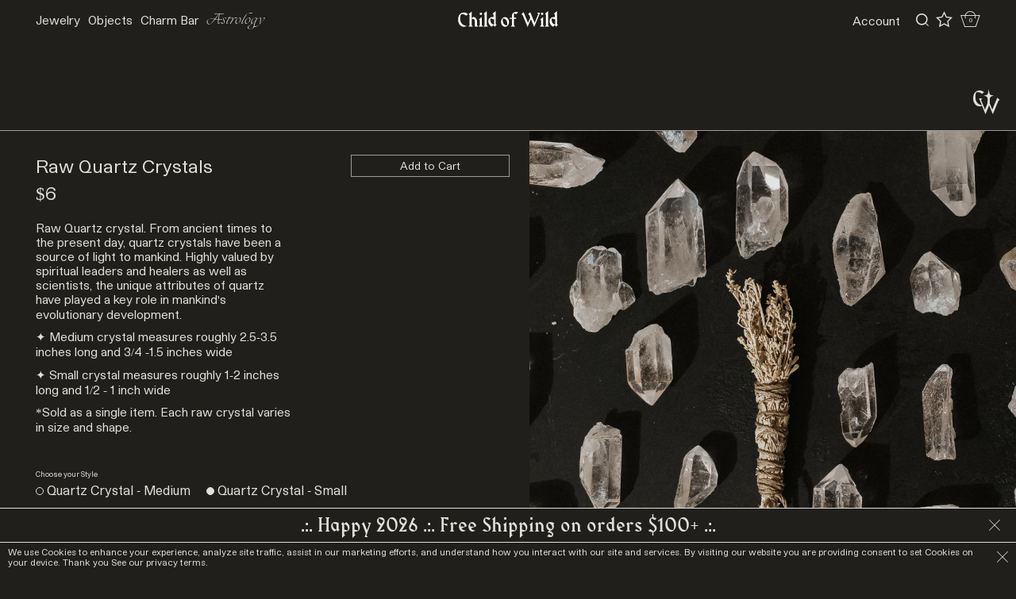

--- FILE ---
content_type: text/html; charset=utf-8
request_url: https://www.childofwild.com/en-au/products/raw-quartz-crystals
body_size: 43265
content:
<!doctype html>
<!--[if IE 9]> <html class="ie9 no-js supports-no-cookies" lang="en"> <![endif]-->
<!--[if (gt IE 9)|!(IE)]><!--> <html class="no-js supports-no-cookies" lang="en"> <!--<![endif]-->
<head>
  <meta name="facebook-domain-verification" content="nhjzhl2c4ys68gaci56n42kyd85c73" />
  <meta charset="utf-8">
  <meta http-equiv="X-UA-Compatible" content="IE=edge">
  <meta name="viewport" content="width=device-width,initial-scale=1">
  <meta name="theme-color" content="#000">
  <link rel="canonical" href="https://www.childofwild.com/en-au/products/raw-quartz-crystals">

  

  
  <title>
    Raw Quartz Crystals
    
    
    
      &ndash; Child of Wild
    
  </title>

  
    <meta name="description" content="Raw Quartz crystal. From ancient times to the present day, quartz crystals have been a source of light to mankind. Highly valued by spiritual leaders and healers as well as scientists, the unique attributes of quartz have played a key role in mankind&#39;s evolutionary development.  ✦ Medium crystal measures roughly 2.5-3.">
  


  <style data-shopify>
:root {
    --micro: 5px;
    --mini: 9.75px;
    --xxsm: 13.5px;
    --xsm: 20px;
    --sm: 45px;
    --smed: 74px;
    --med: 94px;
    --mlrg: 150px;
    --lrg: 225px;
    --xlrg: 340px;
    --xxlrg: 500px;
    --header_height: 150px;
    --menu_height: 159.75px;
    --sitepad_top: 204.75px;
    --header_height_mob: 40px;
    --site_pad: 45px;


    --bg: #211f1c;
    --bg_alt: #f7f6f5;
    --bg_dark: #000000;
    --bg_hover: #eeeeee;
    --stroke: #e0e0da;
    --stroke_light: #9c9c9b;

    --icon-asterisk: url('//www.childofwild.com/cdn/shop/t/145/assets/icon-asterisk.svg?v=134983206606476348981764913850');
    --icon-bullet: url('//www.childofwild.com/cdn/shop/t/145/assets/icon-bullet.svg?v=179165452095936995421764913850');

}
</style>
  <link href="//www.childofwild.com/cdn/shop/t/145/assets/elixir.scss.css?v=106346668805672079971764913850" rel="stylesheet" type="text/css" media="all" />
  <link href="//www.childofwild.com/cdn/shop/t/145/assets/theme.scss.css?v=9746213435578835571767759683" rel="stylesheet" type="text/css" media="all" />

  
  


<script>
  document.documentElement.className = document.documentElement.className.replace('no-js', 'js');
  window.theme = {
    strings: {
      addToCart: "Add to Cart",
      soldOut: "Sold Out",
      unavailable: "Unavailable"
    },
    moneyFormat: "${{amount}}"
  };
</script>

<script src="https://cdnjs.cloudflare.com/ajax/libs/jquery/1.11.1/jquery.min.js" integrity="sha512-nhY06wKras39lb9lRO76J4397CH1XpRSLfLJSftTeo3+q2vP7PaebILH9TqH+GRpnOhfAGjuYMVmVTOZJ+682w==" crossorigin="anonymous" referrerpolicy="no-referrer"></script>

<script src="//www.childofwild.com/cdn/shopifycloud/storefront/assets/themes_support/shopify_common-5f594365.js" defer="defer"></script>

<script src="//www.childofwild.com/cdn/shopifycloud/storefront/assets/themes_support/api.jquery-7ab1a3a4.js" type="text/javascript"></script>

<script src="//www.childofwild.com/cdn/shopifycloud/storefront/assets/themes_support/option_selection-b017cd28.js" type="text/javascript"></script>
<!--[if (gt IE 9)|!(IE)]><!--><script src="//www.childofwild.com/cdn/shop/t/145/assets/vendor.js?v=63465572612629405661764913850" defer="defer"></script><!--<![endif]-->
<!--[if lt IE 9]><script src="//www.childofwild.com/cdn/shop/t/145/assets/vendor.js?v=63465572612629405661764913850"></script><![endif]--><!--[if (gt IE 9)|!(IE)]><!--><script src="//www.childofwild.com/cdn/shop/t/145/assets/theme.js?v=181676618795736445151764913850" defer="defer"></script><!--<![endif]-->
<!--[if lt IE 9]><script src="//www.childofwild.com/cdn/shop/t/145/assets/theme.js?v=181676618795736445151764913850"></script><![endif]--><!--[if (gt IE 9)|!(IE)]><!--><script src="//www.childofwild.com/cdn/shop/t/145/assets/rivets-cart.min.js?v=76132779461343626691764913850" defer="defer"></script><!--<![endif]-->
<!--[if lt IE 9]><script src="//www.childofwild.com/cdn/shop/t/145/assets/rivets-cart.min.js?v=76132779461343626691764913850"></script><![endif]--><!--[if (gt IE 9)|!(IE)]><!--><script src="//www.childofwild.com/cdn/shop/t/145/assets/monier.js?v=170497596672174097201764913850" defer="defer"></script><!--<![endif]-->
<!--[if lt IE 9]><script src="//www.childofwild.com/cdn/shop/t/145/assets/monier.js?v=170497596672174097201764913850"></script><![endif]--><!-- Recently viewed product scripts -->
<script src="//www.childofwild.com/cdn/shop/t/145/assets/jquery.products.js?v=119959002995971690641764913850" type="text/javascript"></script>
<script src="//ajax.aspnetcdn.com/ajax/jquery.templates/beta1/jquery.tmpl.min.js" type="text/javascript"></script>

  <script>
    Shopify.Products.recordRecentlyViewed();
  </script>


<script type="application/json" data-ajax-cart-initial-state>
  {"note":null,"attributes":{},"original_total_price":0,"total_price":0,"total_discount":0,"total_weight":0.0,"item_count":0,"items":[],"requires_shipping":false,"currency":"AUD","items_subtotal_price":0,"cart_level_discount_applications":[],"checkout_charge_amount":0}
</script>

<script type="module">
  import '//www.childofwild.com/cdn/shop/t/145/assets/liquid-ajax-cart-v2.1.2.js?v=147231480370716965841764913850';
  liquidAjaxCart.conf("updateOnWindowFocus", false);
    // Sidecart
    document.addEventListener('liquid-ajax-cart:request-end', event => {
      const {requestState} = event.detail;
    
      // If the "add to cart" request is successful
      if (requestState.requestType === 'add' && requestState.responseData?.ok) {
    
        // Add the CSS class to the "body" tag
        document.body.classList.toggle('drawer--sidecart');
      }
    });

    
</script>


  <script>window.performance && window.performance.mark && window.performance.mark('shopify.content_for_header.start');</script><meta name="google-site-verification" content="oz-MDaE7qEX2h35Jy13EF9pXyDcLxS5H0sUO32UnfaA">
<meta name="google-site-verification" content="gX5XwYd8b5OtxG1noU66w-OEpRfwSJYY42qTU5UyhFw">
<meta id="shopify-digital-wallet" name="shopify-digital-wallet" content="/1944387/digital_wallets/dialog">
<meta name="shopify-checkout-api-token" content="07215e30ed9eb7dff75f4f4c7e78ce34">
<meta id="in-context-paypal-metadata" data-shop-id="1944387" data-venmo-supported="false" data-environment="production" data-locale="en_US" data-paypal-v4="true" data-currency="AUD">
<link rel="alternate" hreflang="x-default" href="https://www.childofwild.com/products/raw-quartz-crystals">
<link rel="alternate" hreflang="en-CA" href="https://www.childofwild.com/en-ca/products/raw-quartz-crystals">
<link rel="alternate" hreflang="en-AU" href="https://www.childofwild.com/en-au/products/raw-quartz-crystals">
<link rel="alternate" hreflang="en-JP" href="https://www.childofwild.com/en-jp/products/raw-quartz-crystals">
<link rel="alternate" hreflang="en-US" href="https://www.childofwild.com/products/raw-quartz-crystals">
<link rel="alternate" type="application/json+oembed" href="https://www.childofwild.com/en-au/products/raw-quartz-crystals.oembed">
<script async="async" src="/checkouts/internal/preloads.js?locale=en-AU"></script>
<link rel="preconnect" href="https://shop.app" crossorigin="anonymous">
<script async="async" src="https://shop.app/checkouts/internal/preloads.js?locale=en-AU&shop_id=1944387" crossorigin="anonymous"></script>
<script id="apple-pay-shop-capabilities" type="application/json">{"shopId":1944387,"countryCode":"US","currencyCode":"AUD","merchantCapabilities":["supports3DS"],"merchantId":"gid:\/\/shopify\/Shop\/1944387","merchantName":"Child of Wild","requiredBillingContactFields":["postalAddress","email","phone"],"requiredShippingContactFields":["postalAddress","email","phone"],"shippingType":"shipping","supportedNetworks":["visa","masterCard","amex","discover","elo","jcb"],"total":{"type":"pending","label":"Child of Wild","amount":"1.00"},"shopifyPaymentsEnabled":true,"supportsSubscriptions":true}</script>
<script id="shopify-features" type="application/json">{"accessToken":"07215e30ed9eb7dff75f4f4c7e78ce34","betas":["rich-media-storefront-analytics"],"domain":"www.childofwild.com","predictiveSearch":true,"shopId":1944387,"locale":"en"}</script>
<script>var Shopify = Shopify || {};
Shopify.shop = "child-of-wild.myshopify.com";
Shopify.locale = "en";
Shopify.currency = {"active":"AUD","rate":"1.51763815"};
Shopify.country = "AU";
Shopify.theme = {"name":"CW WildMonier 2.7 (Holiday Sale Launch 12\/10)","id":148856078528,"schema_name":"Custom by Monier","schema_version":"2.7","theme_store_id":null,"role":"main"};
Shopify.theme.handle = "null";
Shopify.theme.style = {"id":null,"handle":null};
Shopify.cdnHost = "www.childofwild.com/cdn";
Shopify.routes = Shopify.routes || {};
Shopify.routes.root = "/en-au/";</script>
<script type="module">!function(o){(o.Shopify=o.Shopify||{}).modules=!0}(window);</script>
<script>!function(o){function n(){var o=[];function n(){o.push(Array.prototype.slice.apply(arguments))}return n.q=o,n}var t=o.Shopify=o.Shopify||{};t.loadFeatures=n(),t.autoloadFeatures=n()}(window);</script>
<script>
  window.ShopifyPay = window.ShopifyPay || {};
  window.ShopifyPay.apiHost = "shop.app\/pay";
  window.ShopifyPay.redirectState = null;
</script>
<script id="shop-js-analytics" type="application/json">{"pageType":"product"}</script>
<script defer="defer" async type="module" src="//www.childofwild.com/cdn/shopifycloud/shop-js/modules/v2/client.init-shop-cart-sync_CG-L-Qzi.en.esm.js"></script>
<script defer="defer" async type="module" src="//www.childofwild.com/cdn/shopifycloud/shop-js/modules/v2/chunk.common_B8yXDTDb.esm.js"></script>
<script type="module">
  await import("//www.childofwild.com/cdn/shopifycloud/shop-js/modules/v2/client.init-shop-cart-sync_CG-L-Qzi.en.esm.js");
await import("//www.childofwild.com/cdn/shopifycloud/shop-js/modules/v2/chunk.common_B8yXDTDb.esm.js");

  window.Shopify.SignInWithShop?.initShopCartSync?.({"fedCMEnabled":true,"windoidEnabled":true});

</script>
<script>
  window.Shopify = window.Shopify || {};
  if (!window.Shopify.featureAssets) window.Shopify.featureAssets = {};
  window.Shopify.featureAssets['shop-js'] = {"shop-cart-sync":["modules/v2/client.shop-cart-sync_C7TtgCZT.en.esm.js","modules/v2/chunk.common_B8yXDTDb.esm.js"],"shop-button":["modules/v2/client.shop-button_aOcg-RjH.en.esm.js","modules/v2/chunk.common_B8yXDTDb.esm.js"],"init-shop-email-lookup-coordinator":["modules/v2/client.init-shop-email-lookup-coordinator_D-37GF_a.en.esm.js","modules/v2/chunk.common_B8yXDTDb.esm.js"],"init-fed-cm":["modules/v2/client.init-fed-cm_DGh7x7ZX.en.esm.js","modules/v2/chunk.common_B8yXDTDb.esm.js"],"init-windoid":["modules/v2/client.init-windoid_C5PxDKWE.en.esm.js","modules/v2/chunk.common_B8yXDTDb.esm.js"],"shop-toast-manager":["modules/v2/client.shop-toast-manager_BmSBWum3.en.esm.js","modules/v2/chunk.common_B8yXDTDb.esm.js"],"shop-cash-offers":["modules/v2/client.shop-cash-offers_DkchToOx.en.esm.js","modules/v2/chunk.common_B8yXDTDb.esm.js","modules/v2/chunk.modal_dvVUSHam.esm.js"],"init-shop-cart-sync":["modules/v2/client.init-shop-cart-sync_CG-L-Qzi.en.esm.js","modules/v2/chunk.common_B8yXDTDb.esm.js"],"avatar":["modules/v2/client.avatar_BTnouDA3.en.esm.js"],"shop-login-button":["modules/v2/client.shop-login-button_DrVPCwAQ.en.esm.js","modules/v2/chunk.common_B8yXDTDb.esm.js","modules/v2/chunk.modal_dvVUSHam.esm.js"],"pay-button":["modules/v2/client.pay-button_Cw45D1uM.en.esm.js","modules/v2/chunk.common_B8yXDTDb.esm.js"],"init-customer-accounts":["modules/v2/client.init-customer-accounts_BNYsaOzg.en.esm.js","modules/v2/client.shop-login-button_DrVPCwAQ.en.esm.js","modules/v2/chunk.common_B8yXDTDb.esm.js","modules/v2/chunk.modal_dvVUSHam.esm.js"],"checkout-modal":["modules/v2/client.checkout-modal_NoX7b1qq.en.esm.js","modules/v2/chunk.common_B8yXDTDb.esm.js","modules/v2/chunk.modal_dvVUSHam.esm.js"],"init-customer-accounts-sign-up":["modules/v2/client.init-customer-accounts-sign-up_pIEGEpjr.en.esm.js","modules/v2/client.shop-login-button_DrVPCwAQ.en.esm.js","modules/v2/chunk.common_B8yXDTDb.esm.js","modules/v2/chunk.modal_dvVUSHam.esm.js"],"init-shop-for-new-customer-accounts":["modules/v2/client.init-shop-for-new-customer-accounts_BIu2e6le.en.esm.js","modules/v2/client.shop-login-button_DrVPCwAQ.en.esm.js","modules/v2/chunk.common_B8yXDTDb.esm.js","modules/v2/chunk.modal_dvVUSHam.esm.js"],"shop-follow-button":["modules/v2/client.shop-follow-button_B6YY9G4U.en.esm.js","modules/v2/chunk.common_B8yXDTDb.esm.js","modules/v2/chunk.modal_dvVUSHam.esm.js"],"lead-capture":["modules/v2/client.lead-capture_o2hOda6W.en.esm.js","modules/v2/chunk.common_B8yXDTDb.esm.js","modules/v2/chunk.modal_dvVUSHam.esm.js"],"shop-login":["modules/v2/client.shop-login_DA8-MZ-E.en.esm.js","modules/v2/chunk.common_B8yXDTDb.esm.js","modules/v2/chunk.modal_dvVUSHam.esm.js"],"payment-terms":["modules/v2/client.payment-terms_BFsudFhJ.en.esm.js","modules/v2/chunk.common_B8yXDTDb.esm.js","modules/v2/chunk.modal_dvVUSHam.esm.js"]};
</script>
<script>(function() {
  var isLoaded = false;
  function asyncLoad() {
    if (isLoaded) return;
    isLoaded = true;
    var urls = ["https:\/\/static.shareasale.com\/json\/shopify\/deduplication.js?shop=child-of-wild.myshopify.com","https:\/\/static.shareasale.com\/json\/shopify\/shareasale-tracking.js?sasmid=122071\u0026ssmtid=19038\u0026shop=child-of-wild.myshopify.com","\/\/cdn.shopify.com\/proxy\/1f385d24d73f532d7b580a1f48c267187fb43311a7923f8a504d0cc0626c7a68\/d33a6lvgbd0fej.cloudfront.net\/script_tag\/secomapp.scripttag.js?shop=child-of-wild.myshopify.com\u0026sp-cache-control=cHVibGljLCBtYXgtYWdlPTkwMA","\/\/backinstock.useamp.com\/widget\/5874_1767153381.js?category=bis\u0026v=6\u0026shop=child-of-wild.myshopify.com"];
    for (var i = 0; i < urls.length; i++) {
      var s = document.createElement('script');
      s.type = 'text/javascript';
      s.async = true;
      s.src = urls[i];
      var x = document.getElementsByTagName('script')[0];
      x.parentNode.insertBefore(s, x);
    }
  };
  if(window.attachEvent) {
    window.attachEvent('onload', asyncLoad);
  } else {
    window.addEventListener('load', asyncLoad, false);
  }
})();</script>
<script id="__st">var __st={"a":1944387,"offset":-28800,"reqid":"062f4696-33b9-4c66-8c83-9194912cce80-1768117475","pageurl":"www.childofwild.com\/en-au\/products\/raw-quartz-crystals","u":"c1429d5774bc","p":"product","rtyp":"product","rid":94370234385};</script>
<script>window.ShopifyPaypalV4VisibilityTracking = true;</script>
<script id="captcha-bootstrap">!function(){'use strict';const t='contact',e='account',n='new_comment',o=[[t,t],['blogs',n],['comments',n],[t,'customer']],c=[[e,'customer_login'],[e,'guest_login'],[e,'recover_customer_password'],[e,'create_customer']],r=t=>t.map((([t,e])=>`form[action*='/${t}']:not([data-nocaptcha='true']) input[name='form_type'][value='${e}']`)).join(','),a=t=>()=>t?[...document.querySelectorAll(t)].map((t=>t.form)):[];function s(){const t=[...o],e=r(t);return a(e)}const i='password',u='form_key',d=['recaptcha-v3-token','g-recaptcha-response','h-captcha-response',i],f=()=>{try{return window.sessionStorage}catch{return}},m='__shopify_v',_=t=>t.elements[u];function p(t,e,n=!1){try{const o=window.sessionStorage,c=JSON.parse(o.getItem(e)),{data:r}=function(t){const{data:e,action:n}=t;return t[m]||n?{data:e,action:n}:{data:t,action:n}}(c);for(const[e,n]of Object.entries(r))t.elements[e]&&(t.elements[e].value=n);n&&o.removeItem(e)}catch(o){console.error('form repopulation failed',{error:o})}}const l='form_type',E='cptcha';function T(t){t.dataset[E]=!0}const w=window,h=w.document,L='Shopify',v='ce_forms',y='captcha';let A=!1;((t,e)=>{const n=(g='f06e6c50-85a8-45c8-87d0-21a2b65856fe',I='https://cdn.shopify.com/shopifycloud/storefront-forms-hcaptcha/ce_storefront_forms_captcha_hcaptcha.v1.5.2.iife.js',D={infoText:'Protected by hCaptcha',privacyText:'Privacy',termsText:'Terms'},(t,e,n)=>{const o=w[L][v],c=o.bindForm;if(c)return c(t,g,e,D).then(n);var r;o.q.push([[t,g,e,D],n]),r=I,A||(h.body.append(Object.assign(h.createElement('script'),{id:'captcha-provider',async:!0,src:r})),A=!0)});var g,I,D;w[L]=w[L]||{},w[L][v]=w[L][v]||{},w[L][v].q=[],w[L][y]=w[L][y]||{},w[L][y].protect=function(t,e){n(t,void 0,e),T(t)},Object.freeze(w[L][y]),function(t,e,n,w,h,L){const[v,y,A,g]=function(t,e,n){const i=e?o:[],u=t?c:[],d=[...i,...u],f=r(d),m=r(i),_=r(d.filter((([t,e])=>n.includes(e))));return[a(f),a(m),a(_),s()]}(w,h,L),I=t=>{const e=t.target;return e instanceof HTMLFormElement?e:e&&e.form},D=t=>v().includes(t);t.addEventListener('submit',(t=>{const e=I(t);if(!e)return;const n=D(e)&&!e.dataset.hcaptchaBound&&!e.dataset.recaptchaBound,o=_(e),c=g().includes(e)&&(!o||!o.value);(n||c)&&t.preventDefault(),c&&!n&&(function(t){try{if(!f())return;!function(t){const e=f();if(!e)return;const n=_(t);if(!n)return;const o=n.value;o&&e.removeItem(o)}(t);const e=Array.from(Array(32),(()=>Math.random().toString(36)[2])).join('');!function(t,e){_(t)||t.append(Object.assign(document.createElement('input'),{type:'hidden',name:u})),t.elements[u].value=e}(t,e),function(t,e){const n=f();if(!n)return;const o=[...t.querySelectorAll(`input[type='${i}']`)].map((({name:t})=>t)),c=[...d,...o],r={};for(const[a,s]of new FormData(t).entries())c.includes(a)||(r[a]=s);n.setItem(e,JSON.stringify({[m]:1,action:t.action,data:r}))}(t,e)}catch(e){console.error('failed to persist form',e)}}(e),e.submit())}));const S=(t,e)=>{t&&!t.dataset[E]&&(n(t,e.some((e=>e===t))),T(t))};for(const o of['focusin','change'])t.addEventListener(o,(t=>{const e=I(t);D(e)&&S(e,y())}));const B=e.get('form_key'),M=e.get(l),P=B&&M;t.addEventListener('DOMContentLoaded',(()=>{const t=y();if(P)for(const e of t)e.elements[l].value===M&&p(e,B);[...new Set([...A(),...v().filter((t=>'true'===t.dataset.shopifyCaptcha))])].forEach((e=>S(e,t)))}))}(h,new URLSearchParams(w.location.search),n,t,e,['guest_login'])})(!0,!0)}();</script>
<script integrity="sha256-4kQ18oKyAcykRKYeNunJcIwy7WH5gtpwJnB7kiuLZ1E=" data-source-attribution="shopify.loadfeatures" defer="defer" src="//www.childofwild.com/cdn/shopifycloud/storefront/assets/storefront/load_feature-a0a9edcb.js" crossorigin="anonymous"></script>
<script crossorigin="anonymous" defer="defer" src="//www.childofwild.com/cdn/shopifycloud/storefront/assets/shopify_pay/storefront-65b4c6d7.js?v=20250812"></script>
<script data-source-attribution="shopify.dynamic_checkout.dynamic.init">var Shopify=Shopify||{};Shopify.PaymentButton=Shopify.PaymentButton||{isStorefrontPortableWallets:!0,init:function(){window.Shopify.PaymentButton.init=function(){};var t=document.createElement("script");t.src="https://www.childofwild.com/cdn/shopifycloud/portable-wallets/latest/portable-wallets.en.js",t.type="module",document.head.appendChild(t)}};
</script>
<script data-source-attribution="shopify.dynamic_checkout.buyer_consent">
  function portableWalletsHideBuyerConsent(e){var t=document.getElementById("shopify-buyer-consent"),n=document.getElementById("shopify-subscription-policy-button");t&&n&&(t.classList.add("hidden"),t.setAttribute("aria-hidden","true"),n.removeEventListener("click",e))}function portableWalletsShowBuyerConsent(e){var t=document.getElementById("shopify-buyer-consent"),n=document.getElementById("shopify-subscription-policy-button");t&&n&&(t.classList.remove("hidden"),t.removeAttribute("aria-hidden"),n.addEventListener("click",e))}window.Shopify?.PaymentButton&&(window.Shopify.PaymentButton.hideBuyerConsent=portableWalletsHideBuyerConsent,window.Shopify.PaymentButton.showBuyerConsent=portableWalletsShowBuyerConsent);
</script>
<script data-source-attribution="shopify.dynamic_checkout.cart.bootstrap">document.addEventListener("DOMContentLoaded",(function(){function t(){return document.querySelector("shopify-accelerated-checkout-cart, shopify-accelerated-checkout")}if(t())Shopify.PaymentButton.init();else{new MutationObserver((function(e,n){t()&&(Shopify.PaymentButton.init(),n.disconnect())})).observe(document.body,{childList:!0,subtree:!0})}}));
</script>
<link id="shopify-accelerated-checkout-styles" rel="stylesheet" media="screen" href="https://www.childofwild.com/cdn/shopifycloud/portable-wallets/latest/accelerated-checkout-backwards-compat.css" crossorigin="anonymous">
<style id="shopify-accelerated-checkout-cart">
        #shopify-buyer-consent {
  margin-top: 1em;
  display: inline-block;
  width: 100%;
}

#shopify-buyer-consent.hidden {
  display: none;
}

#shopify-subscription-policy-button {
  background: none;
  border: none;
  padding: 0;
  text-decoration: underline;
  font-size: inherit;
  cursor: pointer;
}

#shopify-subscription-policy-button::before {
  box-shadow: none;
}

      </style>

<script>window.performance && window.performance.mark && window.performance.mark('shopify.content_for_header.end');</script>

  
    

<script type="text/javascript">
  function initAppmate(Appmate){
    Appmate.wk.on({
      'click [data-wk-add-product]': eventHandler(function(){
        var productId = this.getAttribute('data-wk-add-product');
        var select = Appmate.wk.$('form select[name="id"]');
        var variantId = select.length ? select.val() : undefined;
        Appmate.wk.addProduct(productId, variantId).then(function(product) {
          var variant = product.selected_or_first_available_variant || {};
          sendTracking({
            hitType: 'event',
            eventCategory: 'Wishlist',
            eventAction: 'WK Added Product',
            eventLabel: 'Wishlist King',
          }, {
            id: variant.sku || variant.id,
            name: product.title,
            category: product.type,
            brand: product.vendor,
            variant: variant.title,
            price: variant.price
          }, {
            list: "" || undefined
          });
        });
      }),
      'click [data-wk-remove-product]': eventHandler(function(){
        var productId = this.getAttribute('data-wk-remove-product');
        Appmate.wk.removeProduct(productId).then(function(product) {
          var variant = product.selected_or_first_available_variant || {};
          sendTracking({
            hitType: 'event',
            eventCategory: 'Wishlist',
            eventAction: 'WK Removed Product',
            eventLabel: 'Wishlist King',
          }, {
            id: variant.sku || variant.id,
            name: product.title,
            category: product.type,
            brand: product.vendor,
            variant: variant.title,
            price: variant.price
          }, {
            list: "" || undefined
          });
        });
      }),
      'click [data-wk-remove-item]': eventHandler(function(){
        var itemId = this.getAttribute('data-wk-remove-item');
        fadeOrNot(this, function() {
          Appmate.wk.removeItem(itemId).then(function(product){
            var variant = product.selected_or_first_available_variant || {};
            sendTracking({
              hitType: 'event',
              eventCategory: 'Wishlist',
              eventAction: 'WK Removed Product',
              eventLabel: 'Wishlist King',
            }, {
              id: variant.sku || variant.id,
              name: product.title,
              category: product.type,
              brand: product.vendor,
              variant: variant.title,
              price: variant.price
            }, {
              list: "" || undefined
            });
          });
        });
      }),
      'click [data-wk-clear-wishlist]': eventHandler(function(){
        var wishlistId = this.getAttribute('data-wk-clear-wishlist');
        Appmate.wk.clear(wishlistId).then(function() {
          sendTracking({
            hitType: 'event',
            eventCategory: 'Wishlist',
            eventAction: 'WK Cleared Wishlist',
            eventLabel: 'Wishlist King',
          });
        });
      }),
      'click [data-wk-share]': eventHandler(function(){
        var params = {
          wkShareService: this.getAttribute("data-wk-share-service"),
          wkShare: this.getAttribute("data-wk-share"),
          wkShareImage: this.getAttribute("data-wk-share-image")
        };
        var shareLink = Appmate.wk.getShareLink(params);

        sendTracking({
          hitType: 'event',
          eventCategory: 'Wishlist',
          eventAction: 'WK Shared Wishlist (' + params.wkShareService + ')',
          eventLabel: 'Wishlist King',
        });

        switch (params.wkShareService) {
          case 'link':
            Appmate.wk.$('#wk-share-link-text').addClass('wk-visible').find('.wk-text').html(shareLink);
            var copyButton = Appmate.wk.$('#wk-share-link-text .wk-clipboard');
            var copyText = copyButton.html();
            var clipboard = Appmate.wk.clipboard(copyButton[0]);
            clipboard.on('success', function(e) {
              copyButton.html('copied');
              setTimeout(function(){
                copyButton.html(copyText);
              }, 2000);
            });
            break;
          case 'email':
            window.location.href = shareLink;
            break;
          case 'contact':
            var contactUrl = '/pages/contact';
            var message = 'Here is the link to my list:\n' + shareLink;
            window.location.href=contactUrl + '?message=' + encodeURIComponent(message);
            break;
          default:
            window.open(
              shareLink,
              'wishlist_share',
              'height=590, width=770, toolbar=no, menubar=no, scrollbars=no, resizable=no, location=no, directories=no, status=no'
            );
        }
      }),
      'click [data-wk-move-to-cart]': eventHandler(function(){
        var $elem = Appmate.wk.$(this);
        $form = $elem.parents('form');
        $elem.prop("disabled", true);

        var item = this.getAttribute('data-wk-move-to-cart');
        var formData = $form.serialize();

        fadeOrNot(this, function(){
          Appmate.wk
          .moveToCart(item, formData)
          .then(function(product){
            $elem.prop("disabled", false);

            var variant = product.selected_or_first_available_variant || {};
            sendTracking({
              hitType: 'event',
              eventCategory: 'Wishlist',
              eventAction: 'WK Added to Cart',
              eventLabel: 'Wishlist King',
              hitCallback: function() {
                window.scrollTo(0, 0);
                location.reload();
              }
            }, {
              id: variant.sku || variant.id,
              name: product.title,
              category: product.type,
              brand: product.vendor,
              variant: variant.title,
              price: variant.price,
              quantity: 1,
            }, {
              list: "" || undefined
            });
          });
        });
      }),
      'render .wk-option-select': function(elem){
        appmateOptionSelect(elem);
      },
      'login-required': function (intent) {
        var redirect = {
          path: window.location.pathname,
          intent: intent
        };
        window.location = '/account/login?wk-redirect=' + encodeURIComponent(JSON.stringify(redirect));
      },
      'ready': function () {
        fillContactForm();

        var redirect = Appmate.wk.getQueryParam('wk-redirect');
        if (redirect) {
          Appmate.wk.addLoginRedirect(Appmate.wk.$('#customer_login'), JSON.parse(redirect));
        }
        var intent = Appmate.wk.getQueryParam('wk-intent');
        if (intent) {
          intent = JSON.parse(intent);
          switch (intent.action) {
            case 'addProduct':
              Appmate.wk.addProduct(intent.product, intent.variant)
              break;
            default:
              console.warn('Wishlist King: Intent not implemented', intent)
          }
          if (window.history && window.history.pushState) {
            history.pushState(null, null, window.location.pathname);
          }
        }
      }
    });

    Appmate.init({
      shop: {
        domain: 'child-of-wild.myshopify.com'
      },
      session: {
        customer: ''
      },
      globals: {
        settings: {
          app_wk_icon: 'star',
          app_wk_share_position: 'top',
          app_wk_products_per_row: 4,
          money_format: '${{amount}}',
          root_url: ''
        },
        customer: '',
        customer_accounts_enabled: true,
      },
      wishlist: {
        filter: function(product) {
          return !product.hidden;
        },
        loginRequired: false,
        handle: '/en-au/pages/wishlist',
        proxyHandle: "/a/wk",
        share: {
          handle: "/en-au/pages/shared-wishlist",
          title: 'My Wishlist',
          description: 'Check out some of my favorite things @ Child of Wild.',
          imageTitle: 'Child of Wild',
          hashTags: 'wishlist',
          twitterUser: false // will be used with via
        }
      }
    });

    function sendTracking(event, product, action) {
      if (typeof fbq === 'function') {
        switch (event.eventAction) {
          case "WK Added Product":
            fbq('track', 'AddToWishlist', {
              value: product.price,
              currency: 'USD'
            });
            break;
        }
      }
      if (typeof ga === 'function') {
        if (product) {
          delete product.price;
          ga('ec:addProduct', product);
        }

        if (action) {
          ga('ec:setAction', 'click', action);
        }

        if (event) {
          ga('send', event);
        }

        if (!ga.loaded) {
          event && event.hitCallback && event.hitCallback()
        }
      } else {
        event && event.hitCallback && event.hitCallback()
      }
    }

    function fillContactForm() {
      document.addEventListener('DOMContentLoaded', fillContactForm)
      if (document.getElementById('contact_form')) {
        var message = Appmate.wk.getQueryParam('message');
        var bodyElement = document.querySelector("#contact_form textarea[name='contact[body]']");
        if (bodyElement && message) {
          bodyElement.value = message;
        }
      }
    }

    function eventHandler (callback) {
      return function (event) {
        if (typeof callback === 'function') {
          callback.call(this, event)
        }
        if (event) {
          event.preventDefault();
          event.stopPropagation();
        }
      }
    }

    function fadeOrNot(elem, callback){
      if (typeof $ !== "function") {
        callback();
        return;
      }
      var $elem = $(elem);
  	  if ($elem.parents('.wk-fadeout').length) {
        $elem.parents('.wk-fadeout').fadeOut(callback);
      } else {
        callback();
      }
    }
  }
</script>



<script
  id="wishlist-icon-filled"
  data="wishlist"
  type="text/x-template"
  app="wishlist-king"
>
  {% if settings.app_wk_icon == "heart" %}
    <svg version='1.1' xmlns='https://www.w3.org/2000/svg' width='64' height='64' viewBox='0 0 64 64'>
      <path d='M47.199 4c-6.727 0-12.516 5.472-15.198 11.188-2.684-5.715-8.474-11.188-15.201-11.188-9.274 0-16.8 7.527-16.8 16.802 0 18.865 19.031 23.812 32.001 42.464 12.26-18.536 31.999-24.2 31.999-42.464 0-9.274-7.527-16.802-16.801-16.802z' fill='#000'></path>
    </svg>
  {% elsif settings.app_wk_icon == "star" %}
    <svg version='1.1' xmlns='https://www.w3.org/2000/svg' width='64' height='60.9' viewBox='0 0 64 64'>
      <path d='M63.92,23.25a1.5,1.5,0,0,0-1.39-1H40.3L33.39,1.08A1.5,1.5,0,0,0,32,0h0a1.49,1.49,0,0,0-1.39,1L23.7,22.22H1.47a1.49,1.49,0,0,0-1.39,1A1.39,1.39,0,0,0,.6,24.85l18,13L11.65,59a1.39,1.39,0,0,0,.51,1.61,1.47,1.47,0,0,0,.88.3,1.29,1.29,0,0,0,.88-0.3l18-13.08L50,60.68a1.55,1.55,0,0,0,1.76,0,1.39,1.39,0,0,0,.51-1.61l-6.9-21.14,18-13A1.45,1.45,0,0,0,63.92,23.25Z' fill='#be8508'></path>
    </svg>
  {% endif %}
</script>

<script
  id="wishlist-icon-empty"
  data="wishlist"
  type="text/x-template"
  app="wishlist-king"
>
  {% if settings.app_wk_icon == "heart" %}
    <svg version='1.1' xmlns='https://www.w3.org/2000/svg' width='64px' height='60.833px' viewBox='0 0 64 60.833'>
      <path stroke='#000' stroke-width='5' stroke-miterlimit='10' fill-opacity='0' d='M45.684,2.654c-6.057,0-11.27,4.927-13.684,10.073 c-2.417-5.145-7.63-10.073-13.687-10.073c-8.349,0-15.125,6.776-15.125,15.127c0,16.983,17.134,21.438,28.812,38.231 c11.038-16.688,28.811-21.787,28.811-38.231C60.811,9.431,54.033,2.654,45.684,2.654z'/>
    </svg>
  {% elsif settings.app_wk_icon == "star" %}
    <svg version='1.1' xmlns='https://www.w3.org/2000/svg' width='64' height='60.9' viewBox='0 0 64 64'>
      <path d='M63.92,23.25a1.5,1.5,0,0,0-1.39-1H40.3L33.39,1.08A1.5,1.5,0,0,0,32,0h0a1.49,1.49,0,0,0-1.39,1L23.7,22.22H1.47a1.49,1.49,0,0,0-1.39,1A1.39,1.39,0,0,0,.6,24.85l18,13L11.65,59a1.39,1.39,0,0,0,.51,1.61,1.47,1.47,0,0,0,.88.3,1.29,1.29,0,0,0,.88-0.3l18-13.08L50,60.68a1.55,1.55,0,0,0,1.76,0,1.39,1.39,0,0,0,.51-1.61l-6.9-21.14,18-13A1.45,1.45,0,0,0,63.92,23.25ZM42.75,36.18a1.39,1.39,0,0,0-.51,1.61l5.81,18L32.85,44.69a1.41,1.41,0,0,0-1.67,0L15.92,55.74l5.81-18a1.39,1.39,0,0,0-.51-1.61L6,25.12H24.7a1.49,1.49,0,0,0,1.39-1L32,6.17l5.81,18a1.5,1.5,0,0,0,1.39,1H58Z' fill='#be8508'></path>
    </svg>
  {% endif %}
</script>

<script
  id="wishlist-icon-remove"
  data="wishlist"
  type="text/x-template"
  app="wishlist-king"
>
  <svg role="presentation" viewBox="0 0 16 14">
    <path d="M15 0L1 14m14 0L1 0" stroke="currentColor" fill="none" fill-rule="evenodd"></path>
  </svg>
</script>

<script
  id="wishlist-link"
  data="wishlist"
  type="text/x-template"
  app="wishlist-king"
>
  {% if wishlist.item_count %}
    {% assign link_icon = 'wishlist-icon-filled' %}
  {% else %}
    {% assign link_icon = 'wishlist-icon-empty' %}
  {% endif %}
  <a href="{{ wishlist.url }}" class="wk-link wk-{{ wishlist.state }}" title="View Wishlist">
    <span class="icon-star hoverfade"></span>
  </a>
</script>

<script
  id="wishlist-link-li"
  data="wishlist"
  type="text/x-template"
  app="wishlist-king"
>
  <li class="wishlist-link-li wk-{{ wishlist.state }}">
    {% include 'wishlist-link' %}
  </li>
</script>

<script
  id="wishlist-button-product"
  data="product"
  type="text/x-template"
  app="wishlist-king"
>
  {% if product.in_wishlist %}
    {% assign btn_text = 'In Wishlist' %}
    {% assign btn_title = 'Remove from Wishlist' %}
    {% assign btn_action = 'wk-remove-product' %}
    {% assign btn_icon = 'wishlist-icon-filled' %}
  {% else %}
    {% assign btn_text = 'Add to Wishlist' %}
    {% assign btn_title = 'Add to Wishlist' %}
    {% assign btn_action = 'wk-add-product' %}
    {% assign btn_icon = 'wishlist-icon-empty' %}
  {% endif %}

  <div type="button" class="wk-button-product {{ btn_action }}" title="{{ btn_title }}" data-{{ btn_action }}="{{ product.id }}">
    <span class="icon-star hoverfade icon_sm"></span>
  </button>
</script>

<script
  id="wishlist-button-collection"
  data="product"
  type="text/x-template"
  app="wishlist-king"
>
  {% if product.in_wishlist %}
    {% assign btn_text = 'In Wishlist' %}
    {% assign btn_title = 'Remove from Wishlist' %}
    {% assign btn_action = 'wk-remove-product' %}
    {% assign btn_icon = 'wishlist-icon-filled' %}
  {% else %}
    {% assign btn_text = 'Add to Wishlist' %}
    {% assign btn_title = 'Add to Wishlist' %}
    {% assign btn_action = 'wk-add-product' %}
    {% assign btn_icon = 'wishlist-icon-empty' %}
  {% endif %}

  <div class="wk-button-collection {{ btn_action }}" title="{{ btn_title }}" data-{{ btn_action }}="{{ product.id }}">
    <div class="icon-star hoverfade icon_sm">
    </div>
  </div>
</script>

<script
  id="wishlist-button-wishlist-page"
  data="product"
  type="text/x-template"
  app="wishlist-king"
>
  {% if wishlist.read_only %}
    {% assign item_id = product.id %}
  {% else %}
    {% assign item_id = product.wishlist_item_id %}
  {% endif %}

  {% assign add_class = '' %}
  {% if product.in_wishlist and wishlist.read_only == true %}
    {% assign btn_text = 'In Wishlist' %}
    {% assign btn_title = 'Remove from Wishlist' %}
    {% assign btn_action = 'wk-remove-product' %}
    {% assign btn_icon = 'wishlist-icon-filled' %}
  {% elsif product.in_wishlist and wishlist.read_only == false %}
    {% assign btn_text = 'In Wishlist' %}
    {% assign btn_title = 'Remove from Wishlist' %}
    {% assign btn_action = 'wk-remove-item' %}
    {% assign btn_icon = 'wishlist-icon-remove' %}
    {% assign add_class = 'wk-with-hover' %}
  {% else %}
    {% assign btn_text = 'Add to Wishlist' %}
    {% assign btn_title = 'Add to Wishlist' %}
    {% assign btn_action = 'wk-add-product' %}
    {% assign btn_icon = 'wishlist-icon-empty' %}
    {% assign add_class = 'wk-with-hover' %}
  {% endif %}

  <button type="button" class="wk-button-wishlist-page {{ btn_action }} {{ add_class }}" title="{{ btn_title }}" data-{{ btn_action }}="{{ item_id }}">
    <div class="wk-icon">
      {% include btn_icon %}
    </div>
    <span class="wk-label">{{ btn_text }}</span>
  </button>
</script>

<script
  id="wishlist-button-wishlist-clear"
  data="wishlist"
  type="text/x-template"
  app="wishlist-king"
>
  {% assign btn_text = 'Clear Wishlist' %}
  {% assign btn_title = 'Clear Wishlist' %}
  {% assign btn_class = 'wk-button-wishlist-clear' %}

  <button type="button" class="{{ btn_class }}" title="{{ btn_title }}" data-wk-clear-wishlist="{{ wishlist.permaId }}">
    <span class="wk-label">{{ btn_text }}</span>
  </button>
</script>

<script
  id="wishlist-shared"
  data="shared_wishlist"
  type="text/x-template"
  app="wishlist-king"
>
  {% assign wishlist = shared_wishlist %}
  {% include 'wishlist-collection' with wishlist %}
</script>

<script
  id="wishlist-collection"
  data="wishlist"
  type="text/x-template"
  app="wishlist-king"
>
  <div class='wishlist-collection'>
  {% if wishlist.item_count == 0 %}
    {% include 'wishlist-collection-empty' %}
  {% else %}
    {% if customer_accounts_enabled and customer == false and wishlist.read_only == false %}
      {% include 'wishlist-collection-login-note' %}
    {% endif %}

    {% if settings.app_wk_share_position == "top" %}
      {% unless wishlist.read_only %}
        {% include 'wishlist-collection-share' %}
      {% endunless %}
    {% endif %}

    {% include 'wishlist-collection-loop' %}

    {% if settings.app_wk_share_position == "bottom" %}
      {% unless wishlist.read_only %}
        {% include 'wishlist-collection-share' %}
      {% endunless %}
    {% endif %}

    {% unless wishlist.read_only %}
      {% include 'wishlist-button-wishlist-clear' %}
    {% endunless %}
  {% endif %}
  </div>
</script>

<script
  id="wishlist-collection-empty"
  data="wishlist"
  type="text/x-template"
  app="wishlist-king"
>
  <div class="wk-row">
    <div class="wk-span12">
      <h3 class="wk-wishlist-empty-note">Your wishlist is empty!</h3>
    </div>
  </div>
</script>

<script
  id="wishlist-collection-login-note"
  data="wishlist"
  type="text/x-template"
  app="wishlist-king"
>
  <div class="wk-row">
    <p class="wk-span12 wk-login-note">
      To permanently save your wishlist please <a href="/account/login">login</a> or <a href="/account/register">sign up</a>.
    </p>
  </div>
</script>

<script
  id="wishlist-collection-share"
  data="wishlist"
  type="text/x-template"
  app="wishlist-king"
>
  <h3 id="wk-share-head">Share Wishlist</h3>
  <ul id="wk-share-list">
    <li>{% include 'wishlist-share-button-fb' %}</li>
    <li>{% include 'wishlist-share-button-pinterest' %}</li>
    <li>{% include 'wishlist-share-button-twitter' %}</li>
    <li>{% include 'wishlist-share-button-email' %}</li>
    <li id="wk-share-whatsapp">{% include 'wishlist-share-button-whatsapp' %}</li>
    <li>{% include 'wishlist-share-button-link' %}</li>
    {% comment %}
    <li>{% include 'wishlist-share-button-contact' %}</li>
    {% endcomment %}
  </ul>
  <div id="wk-share-link-text"><span class="wk-text"></span><button class="wk-clipboard" data-clipboard-target="#wk-share-link-text .wk-text">copy link</button></div>
</script>

<script
  id="wishlist-collection-loop"
  data="wishlist"
  type="text/x-template"
  app="wishlist-king"
>
  <div class="wishlist-row">
    {% assign item_count = 0 %}
    {% for product in wishlist.products %}
      {% assign item_count = item_count | plus: 1 %}
      {% unless limit and item_count > limit %}
        {% assign hide_default_title = false %}
        {% if product.variants.length == 1 and product.variants[0].title contains 'Default' %}
          {% assign hide_default_title = true %}
        {% endif %}

        {% assign items_per_row = settings.app_wk_products_per_row %}
        {% assign wk_item_width = 100 | divided_by: items_per_row %}

        <div class="wishlist_item">
          <div id="wk-item-{{ product.wishlist_item_id }}" class="wk-item {{ wk_item_class }} {% unless wishlist.read_only %}wk-fadeout{% endunless %}" data-wk-item="{{ product.wishlist_item_id }}">

            {% include 'wishlist-collection-product-image' with product %}
            {% include 'wishlist-button-wishlist-page' with product %}
            {% include 'wishlist-collection-product-title' with product %}
            {% include 'wishlist-collection-product-price' %}
          </div>
        </div>
      {% endunless %}
    {% endfor %}
  </div>
</script>

<script
  id="wishlist-collection-product-image"
  data="wishlist"
  type="text/x-template"
  app="wishlist-king">
  <div class="wk-image prodimg">
    <a href="{{ product | variant_url }}" class="wk-variant-link wk-content" title="View product">
      <img class="wk-variant-image"
         src="{{ product | variant_img_url: '1000x' }}"
         alt="{{ product.title }}" />
    </a>
  </div>
</script>

<script
  id="wishlist-collection-product-title"
  data="wishlist"
  type="text/x-template"
  app="wishlist-king"
>
  <div class="text_left hoverfade">
    <a href="{{ product | variant_url }}" class="topmini studio15" title="View product">{{ product.title }}</a>
  </div>
</script>

<script
  id="wishlist-collection-product-price"
  data="wishlist"
  type="text/x-template"
  app="wishlist-king"
>
  {% assign variant = product.selected_or_first_available_variant %}
  <div class="text_left hoverfade">
    <span class="topmicro studio15">
      {% if variant.price >= variant.compare_at_price %}
      {{ variant.price | money }}
      {% else %}
      <span class="saleprice">{{ variant.price | money }}</span> <del>{{ variant.compare_at_price | money }}</del>
      {% endif %}
    </span>
  </div>
</script>

<script
  id="wishlist-collection-product-form"
  data="wishlist"
  type="text/x-template"
  app="wishlist-king"
>
  <form id="wk-add-item-form-{{ product.wishlist_item_id }}" action="/cart/add" method="post" class="wk-add-item-form">

    <!-- Begin product options -->
    <div class="wk-product-options {% if hide_default_title %}wk-no-options{% endif %}">

      <div class="wk-select" {% if hide_default_title %} style="display:none"{% endif %}>
        <select id="wk-option-select-{{ product.wishlist_item_id }}" class="wk-option-select" name="id">

          {% for variant in product.variants %}
          <option value="{{ variant.id }}" {% if variant == product.selected_or_first_available_variant %}selected="selected"{% endif %}>
            {{ variant.title }} - {{ variant.price | money }}
          </option>
          {% endfor %}

        </select>
      </div>

      {% comment %}
        {% if settings.display_quantity_dropdown and product.available %}
        <div class="wk-selector-wrapper">
          <label>Quantity</label>
          <input class="wk-quantity" type="number" name="quantity" value="1" class="wk-item-quantity" />
        </div>
        {% endif %}
      {% endcomment %}

      <div class="wk-purchase-section{% if product.variants.length > 1 %} wk-multiple{% endif %}">
        {% unless product.available %}
        <input type="submit" class="wk-add-to-cart disabled" disabled="disabled" value="Sold Out" />
        {% else %}
          {% assign cart_action = 'wk-move-to-cart' %}
          {% if wishlist.read_only %}
            {% assign cart_action = 'wk-add-to-cart' %}
          {% endif %}
          <input type="submit" class="wk-add-to-cart" data-{{ cart_action }}="{{ product.wishlist_item_id }}" name="add" value="Add to Cart" />
        {% endunless %}
      </div>
    </div>
    <!-- End product options -->
  </form>
</script>

<script
  id="wishlist-share-button-fb"
  data="wishlist"
  type="text/x-template"
  app="wishlist-king"
>
  {% unless wishlist.empty %}
  <a href="#" class="wk-button-share resp-sharing-button__link" title="Share on Facebook" data-wk-share-service="facebook" data-wk-share="{{ wishlist.permaId }}" data-wk-share-image="{{ wishlist.products[0] | variant_img_url: '1200x630' }}">
    <div class="resp-sharing-button resp-sharing-button--facebook resp-sharing-button--large">
      <div aria-hidden="true" class="resp-sharing-button__icon resp-sharing-button__icon--solid">
        <svg version="1.1" x="0px" y="0px" width="24px" height="24px" viewBox="0 0 24 24" enable-background="new 0 0 24 24" xml:space="preserve">
          <g>
            <path d="M18.768,7.465H14.5V5.56c0-0.896,0.594-1.105,1.012-1.105s2.988,0,2.988,0V0.513L14.171,0.5C10.244,0.5,9.5,3.438,9.5,5.32 v2.145h-3v4h3c0,5.212,0,12,0,12h5c0,0,0-6.85,0-12h3.851L18.768,7.465z"/>
          </g>
        </svg>
      </div>
      <span>Facebook</span>
    </div>
  </a>
  {% endunless %}
</script>

<script
  id="wishlist-share-button-twitter"
  data="wishlist"
  type="text/x-template"
  app="wishlist-king"
>
  {% unless wishlist.empty %}
  <a href="#" class="wk-button-share resp-sharing-button__link" title="Share on Twitter" data-wk-share-service="twitter" data-wk-share="{{ wishlist.permaId }}">
    <div class="resp-sharing-button resp-sharing-button--twitter resp-sharing-button--large">
      <div aria-hidden="true" class="resp-sharing-button__icon resp-sharing-button__icon--solid">
        <svg version="1.1" x="0px" y="0px" width="24px" height="24px" viewBox="0 0 24 24" enable-background="new 0 0 24 24" xml:space="preserve">
          <g>
            <path d="M23.444,4.834c-0.814,0.363-1.5,0.375-2.228,0.016c0.938-0.562,0.981-0.957,1.32-2.019c-0.878,0.521-1.851,0.9-2.886,1.104 C18.823,3.053,17.642,2.5,16.335,2.5c-2.51,0-4.544,2.036-4.544,4.544c0,0.356,0.04,0.703,0.117,1.036 C8.132,7.891,4.783,6.082,2.542,3.332C2.151,4.003,1.927,4.784,1.927,5.617c0,1.577,0.803,2.967,2.021,3.782 C3.203,9.375,2.503,9.171,1.891,8.831C1.89,8.85,1.89,8.868,1.89,8.888c0,2.202,1.566,4.038,3.646,4.456 c-0.666,0.181-1.368,0.209-2.053,0.079c0.579,1.804,2.257,3.118,4.245,3.155C5.783,18.102,3.372,18.737,1,18.459 C3.012,19.748,5.399,20.5,7.966,20.5c8.358,0,12.928-6.924,12.928-12.929c0-0.198-0.003-0.393-0.012-0.588 C21.769,6.343,22.835,5.746,23.444,4.834z"/>
          </g>
        </svg>
      </div>
      <span>Twitter</span>
    </div>
  </a>
  {% endunless %}
</script>

<script
  id="wishlist-share-button-pinterest"
  data="wishlist"
  type="text/x-template"
  app="wishlist-king"
>
  {% unless wishlist.empty %}
  <a href="#" class="wk-button-share resp-sharing-button__link" title="Share on Pinterest" data-wk-share-service="pinterest" data-wk-share="{{ wishlist.permaId }}" data-wk-share-image="{{ wishlist.products[0] | variant_img_url: '1200x630' }}">
    <div class="resp-sharing-button resp-sharing-button--pinterest resp-sharing-button--large">
      <div aria-hidden="true" class="resp-sharing-button__icon resp-sharing-button__icon--solid">
        <svg version="1.1" x="0px" y="0px" width="24px" height="24px" viewBox="0 0 24 24" enable-background="new 0 0 24 24" xml:space="preserve">
          <path d="M12.137,0.5C5.86,0.5,2.695,5,2.695,8.752c0,2.272,0.8 ,4.295,2.705,5.047c0.303,0.124,0.574,0.004,0.661-0.33 c0.062-0.231,0.206-0.816,0.271-1.061c0.088-0.331,0.055-0.446-0.19-0.736c-0.532-0.626-0.872-1.439-0.872-2.59 c0-3.339,2.498-6.328,6.505-6.328c3.548,0,5.497,2.168,5.497,5.063c0,3.809-1.687,7.024-4.189,7.024 c-1.382,0-2.416-1.142-2.085-2.545c0.397-1.675,1.167-3.479,1.167-4.688c0-1.081-0.58-1.983-1.782-1.983 c-1.413,0-2.548,1.461-2.548,3.42c0,1.247,0.422,2.09,0.422,2.09s-1.445,6.126-1.699,7.199c-0.505,2.137-0.076,4.756-0.04,5.02 c0.021,0.157,0.224,0.195,0.314,0.078c0.13-0.171,1.813-2.25,2.385-4.325c0.162-0.589,0.929-3.632,0.929-3.632 c0.459,0.876,1.801,1.646,3.228,1.646c4.247,0,7.128-3.871,7.128-9.053C20.5,4.15,17.182,0.5,12.137,0.5z"/>
        </svg>
      </div>
      <span>Pinterest</span>
    </div>
  </a>
  {% endunless %}
</script>

<script
  id="wishlist-share-button-whatsapp"
  data="wishlist"
  type="text/x-template"
  app="wishlist-king"
>
  {% unless wishlist.empty %}
  <a href="#" class="wk-button-share resp-sharing-button__link" title="Share via WhatsApp" data-wk-share-service="whatsapp" data-wk-share="{{ wishlist.permaId }}">
    <div class="resp-sharing-button resp-sharing-button--whatsapp resp-sharing-button--large">
      <div aria-hidden="true" class="resp-sharing-button__icon resp-sharing-button__icon--solid">
        <svg xmlns="https://www.w3.org/2000/svg" width="24" height="24" viewBox="0 0 24 24">
          <path stroke="none" d="M20.1,3.9C17.9,1.7,15,0.5,12,0.5C5.8,0.5,0.7,5.6,0.7,11.9c0,2,0.5,3.9,1.5,5.6l-1.6,5.9l6-1.6c1.6,0.9,3.5,1.3,5.4,1.3l0,0l0,0c6.3,0,11.4-5.1,11.4-11.4C23.3,8.9,22.2,6,20.1,3.9z M12,21.4L12,21.4c-1.7,0-3.3-0.5-4.8-1.3l-0.4-0.2l-3.5,1l1-3.4L4,17c-1-1.5-1.4-3.2-1.4-5.1c0-5.2,4.2-9.4,9.4-9.4c2.5,0,4.9,1,6.7,2.8c1.8,1.8,2.8,4.2,2.8,6.7C21.4,17.2,17.2,21.4,12,21.4z M17.1,14.3c-0.3-0.1-1.7-0.9-1.9-1c-0.3-0.1-0.5-0.1-0.7,0.1c-0.2,0.3-0.8,1-0.9,1.1c-0.2,0.2-0.3,0.2-0.6,0.1c-0.3-0.1-1.2-0.5-2.3-1.4c-0.9-0.8-1.4-1.7-1.6-2c-0.2-0.3,0-0.5,0.1-0.6s0.3-0.3,0.4-0.5c0.2-0.1,0.3-0.3,0.4-0.5c0.1-0.2,0-0.4,0-0.5c0-0.1-0.7-1.5-1-2.1C8.9,6.6,8.6,6.7,8.5,6.7c-0.2,0-0.4,0-0.6,0S7.5,6.8,7.2,7c-0.3,0.3-1,1-1,2.4s1,2.8,1.1,3c0.1,0.2,2,3.1,4.9,4.3c0.7,0.3,1.2,0.5,1.6,0.6c0.7,0.2,1.3,0.2,1.8,0.1c0.6-0.1,1.7-0.7,1.9-1.3c0.2-0.7,0.2-1.2,0.2-1.3C17.6,14.5,17.4,14.4,17.1,14.3z"/>
        </svg>
      </div>
      <span>WhatsApp</span>
    </div>
  </a>
  {% endunless %}
</script>

<script
  id="wishlist-share-button-email"
  data="wishlist"
  type="text/x-template"
  app="wishlist-king"
>
  {% unless wishlist.empty %}
  <a href="#" class="wk-button-share resp-sharing-button__link" title="Share via Email" data-wk-share-service="email" data-wk-share="{{ wishlist.permaId }}">
    <div class="resp-sharing-button resp-sharing-button--email resp-sharing-button--large">
      <div aria-hidden="true" class="resp-sharing-button__icon resp-sharing-button__icon--solid">
        <svg version="1.1" x="0px" y="0px" width="24px" height="24px" viewBox="0 0 24 24" enable-background="new 0 0 24 24" xml:space="preserve">
          <path d="M22,4H2C0.897,4,0,4.897,0,6v12c0,1.103,0.897,2,2,2h20c1.103,0,2-0.897,2-2V6C24,4.897,23.103,4,22,4z M7.248,14.434 l-3.5,2C3.67,16.479,3.584,16.5,3.5,16.5c-0.174,0-0.342-0.09-0.435-0.252c-0.137-0.239-0.054-0.545,0.186-0.682l3.5-2 c0.24-0.137,0.545-0.054,0.682,0.186C7.571,13.992,7.488,14.297,7.248,14.434z M12,14.5c-0.094,0-0.189-0.026-0.271-0.08l-8.5-5.5 C2.997,8.77,2.93,8.46,3.081,8.229c0.15-0.23,0.459-0.298,0.691-0.147L12,13.405l8.229-5.324c0.232-0.15,0.542-0.084,0.691,0.147 c0.15,0.232,0.083,0.542-0.148,0.691l-8.5,5.5C12.189,14.474,12.095,14.5,12,14.5z M20.934,16.248 C20.842,16.41,20.673,16.5,20.5,16.5c-0.084,0-0.169-0.021-0.248-0.065l-3.5-2c-0.24-0.137-0.323-0.442-0.186-0.682 s0.443-0.322,0.682-0.186l3.5,2C20.988,15.703,21.071,16.009,20.934,16.248z"/>
        </svg>
      </div>
      <span>Email</span>
    </div>
  </a>
  {% endunless %}
</script>

<script
  id="wishlist-share-button-link"
  data="wishlist"
  type="text/x-template"
  app="wishlist-king"
>
  {% unless wishlist.empty %}
  <a href="#" class="wk-button-share resp-sharing-button__link" title="Share via link" data-wk-share-service="link" data-wk-share="{{ wishlist.permaId }}">
    <div class="resp-sharing-button resp-sharing-button--link resp-sharing-button--large">
      <div aria-hidden="true" class="resp-sharing-button__icon resp-sharing-button__icon--solid">
        <svg version='1.1' xmlns='https://www.w3.org/2000/svg' width='512' height='512' viewBox='0 0 512 512'>
          <path d='M459.654,233.373l-90.531,90.5c-49.969,50-131.031,50-181,0c-7.875-7.844-14.031-16.688-19.438-25.813
          l42.063-42.063c2-2.016,4.469-3.172,6.828-4.531c2.906,9.938,7.984,19.344,15.797,27.156c24.953,24.969,65.563,24.938,90.5,0
          l90.5-90.5c24.969-24.969,24.969-65.563,0-90.516c-24.938-24.953-65.531-24.953-90.5,0l-32.188,32.219
          c-26.109-10.172-54.25-12.906-81.641-8.891l68.578-68.578c50-49.984,131.031-49.984,181.031,0
          C509.623,102.342,509.623,183.389,459.654,233.373z M220.326,382.186l-32.203,32.219c-24.953,24.938-65.563,24.938-90.516,0
          c-24.953-24.969-24.953-65.563,0-90.531l90.516-90.5c24.969-24.969,65.547-24.969,90.5,0c7.797,7.797,12.875,17.203,15.813,27.125
          c2.375-1.375,4.813-2.5,6.813-4.5l42.063-42.047c-5.375-9.156-11.563-17.969-19.438-25.828c-49.969-49.984-131.031-49.984-181.016,0
          l-90.5,90.5c-49.984,50-49.984,131.031,0,181.031c49.984,49.969,131.031,49.969,181.016,0l68.594-68.594
          C274.561,395.092,246.42,392.342,220.326,382.186z'/>
        </svg>
      </div>
      <span>E-Mail</span>
    </div>
  </a>
  {% endunless %}
</script>

<script
  id="wishlist-share-button-contact"
  data="wishlist"
  type="text/x-template"
  app="wishlist-king"
>
  {% unless wishlist.empty %}
  <a href="#" class="wk-button-share resp-sharing-button__link" title="Send to customer service" data-wk-share-service="contact" data-wk-share="{{ wishlist.permaId }}">
    <div class="resp-sharing-button resp-sharing-button--link resp-sharing-button--large">
      <div aria-hidden="true" class="resp-sharing-button__icon resp-sharing-button__icon--solid">
        <svg height="24" viewBox="0 0 24 24" width="24" xmlns="http://www.w3.org/2000/svg">
            <path d="M0 0h24v24H0z" fill="none"/>
            <path d="M19 2H5c-1.11 0-2 .9-2 2v14c0 1.1.89 2 2 2h4l3 3 3-3h4c1.1 0 2-.9 2-2V4c0-1.1-.9-2-2-2zm-6 16h-2v-2h2v2zm2.07-7.75l-.9.92C13.45 11.9 13 12.5 13 14h-2v-.5c0-1.1.45-2.1 1.17-2.83l1.24-1.26c.37-.36.59-.86.59-1.41 0-1.1-.9-2-2-2s-2 .9-2 2H8c0-2.21 1.79-4 4-4s4 1.79 4 4c0 .88-.36 1.68-.93 2.25z"/>
        </svg>
      </div>
      <span>E-Mail</span>
    </div>
  </a>
  {% endunless %}
</script>



<script>
  function appmateSelectCallback(variant, selector) {
    var shop = Appmate.wk.globals.shop;
    var product = Appmate.wk.getProduct(variant.product_id);
    var itemId = Appmate.wk.$(selector.variantIdField).parents('[data-wk-item]').attr('data-wk-item');
    var container = Appmate.wk.$('#wk-item-' + itemId);


    

    var imageUrl = '';

    if (variant && variant.image) {
      imageUrl = Appmate.wk.filters.img_url(variant, '1000x');
    } else if (product) {
      imageUrl = Appmate.wk.filters.img_url(product, '1000x');
    }

    if (imageUrl) {
      container.find('.wk-variant-image').attr('src', imageUrl);
    }

    var formatMoney = Appmate.wk.filters.money;

    if (!product.hidden && variant && (variant.available || variant.inventory_policy === 'continue')) {
      container.find('.wk-add-to-cart').removeAttr('disabled').removeClass('disabled').attr('value', 'Add to Cart');
      if(parseFloat(variant.price) < parseFloat(variant.compare_at_price)){
        container.find('.wk-price-preview').html(formatMoney(variant.price) + " <del>" + formatMoney(variant.compare_at_price) + "</del>");
      } else {
        container.find('.wk-price-preview').html(formatMoney(variant.price));
      }
    } else {
      var message = variant && !product.hidden ? "Sold Out" : "Unavailable";
      container.find('.wk-add-to-cart').addClass('disabled').attr('disabled', 'disabled').attr('value', message);
      container.find('.wk-price-preview').text(message);
    }

  };

  function appmateOptionSelect(el){
    if (!Shopify || !Shopify.OptionSelectors) {
      throw new Error('Missing option_selection.js! Please check templates/page.wishlist.liquid');
    }

    var id = el.getAttribute('id');
    var itemId = Appmate.wk.$(el).parents('[data-wk-item]').attr('data-wk-item');
    var container = Appmate.wk.$('#wk-item-' + itemId);

    Appmate.wk.getItem(itemId).then(function(product){
      var selector = new Shopify.OptionSelectors(id, {
        product: product,
        onVariantSelected: appmateSelectCallback,
        enableHistoryState: false
      });

      if (product.selected_variant_id) {
        selector.selectVariant(product.selected_variant_id);
      }

      selector.selectors.forEach(function(selector){
        if (selector.values.length < 2) {
          Appmate.wk.$(selector.element).parents(".selector-wrapper").css({display: "none"});
        }
      });

      // Add label if only one product option and it isn't 'Title'.
      if (product.options.length == 1 && product.options[0] != 'Title') {
        Appmate.wk.$(container)
        .find('.selector-wrapper:first-child')
        .prepend('<label>' + product.options[0] + '</label>');
      }
    });
  }
</script>

<script
  src="//www.childofwild.com/cdn/shop/t/145/assets/app_wishlist-king.min.js?v=156957388388538131401764913850"
  async
></script>
<link
  href="//www.childofwild.com/cdn/shop/t/145/assets/appmate-wishlist-king.scss.css?v=24039565327700520281764913850"
  rel="stylesheet"
/>

  

<!-- BEGIN app block: shopify://apps/klaviyo-email-marketing-sms/blocks/klaviyo-onsite-embed/2632fe16-c075-4321-a88b-50b567f42507 -->












  <script async src="https://static.klaviyo.com/onsite/js/SBTJMs/klaviyo.js?company_id=SBTJMs"></script>
  <script>!function(){if(!window.klaviyo){window._klOnsite=window._klOnsite||[];try{window.klaviyo=new Proxy({},{get:function(n,i){return"push"===i?function(){var n;(n=window._klOnsite).push.apply(n,arguments)}:function(){for(var n=arguments.length,o=new Array(n),w=0;w<n;w++)o[w]=arguments[w];var t="function"==typeof o[o.length-1]?o.pop():void 0,e=new Promise((function(n){window._klOnsite.push([i].concat(o,[function(i){t&&t(i),n(i)}]))}));return e}}})}catch(n){window.klaviyo=window.klaviyo||[],window.klaviyo.push=function(){var n;(n=window._klOnsite).push.apply(n,arguments)}}}}();</script>

  
    <script id="viewed_product">
      if (item == null) {
        var _learnq = _learnq || [];

        var MetafieldReviews = null
        var MetafieldYotpoRating = null
        var MetafieldYotpoCount = null
        var MetafieldLooxRating = null
        var MetafieldLooxCount = null
        var okendoProduct = null
        var okendoProductReviewCount = null
        var okendoProductReviewAverageValue = null
        try {
          // The following fields are used for Customer Hub recently viewed in order to add reviews.
          // This information is not part of __kla_viewed. Instead, it is part of __kla_viewed_reviewed_items
          MetafieldReviews = {};
          MetafieldYotpoRating = null
          MetafieldYotpoCount = null
          MetafieldLooxRating = null
          MetafieldLooxCount = null

          okendoProduct = null
          // If the okendo metafield is not legacy, it will error, which then requires the new json formatted data
          if (okendoProduct && 'error' in okendoProduct) {
            okendoProduct = null
          }
          okendoProductReviewCount = okendoProduct ? okendoProduct.reviewCount : null
          okendoProductReviewAverageValue = okendoProduct ? okendoProduct.reviewAverageValue : null
        } catch (error) {
          console.error('Error in Klaviyo onsite reviews tracking:', error);
        }

        var item = {
          Name: "Raw Quartz Crystals",
          ProductID: 94370234385,
          Categories: ["All","All Products","Crystals","Earth Day","Gifts Under $100","Gifts Under $50","Homewares","Manifest Collection","Meditation","New Objects","New Year Collection","Objects","Rituals","Spring Collection","Stocking Stuffers","Stocking Stuffers Under $50"],
          ImageURL: "https://www.childofwild.com/cdn/shop/files/objects-raw-quartz-crystals-29139714703552_grande.jpg?v=1711094985",
          URL: "https://www.childofwild.com/en-au/products/raw-quartz-crystals",
          Brand: "Crystals",
          Price: "$6.00",
          Value: "6.00",
          CompareAtPrice: "$0.00"
        };
        _learnq.push(['track', 'Viewed Product', item]);
        _learnq.push(['trackViewedItem', {
          Title: item.Name,
          ItemId: item.ProductID,
          Categories: item.Categories,
          ImageUrl: item.ImageURL,
          Url: item.URL,
          Metadata: {
            Brand: item.Brand,
            Price: item.Price,
            Value: item.Value,
            CompareAtPrice: item.CompareAtPrice
          },
          metafields:{
            reviews: MetafieldReviews,
            yotpo:{
              rating: MetafieldYotpoRating,
              count: MetafieldYotpoCount,
            },
            loox:{
              rating: MetafieldLooxRating,
              count: MetafieldLooxCount,
            },
            okendo: {
              rating: okendoProductReviewAverageValue,
              count: okendoProductReviewCount,
            }
          }
        }]);
      }
    </script>
  




  <script>
    window.klaviyoReviewsProductDesignMode = false
  </script>







<!-- END app block --><script src="https://cdn.shopify.com/extensions/019ba589-c9cd-78af-9f98-a0dd4dbd4e18/loop-returns-336/assets/onstore-block.js" type="text/javascript" defer="defer"></script>
<link href="https://cdn.shopify.com/extensions/019ba589-c9cd-78af-9f98-a0dd4dbd4e18/loop-returns-336/assets/onstore-block.css" rel="stylesheet" type="text/css" media="all">
<meta property="og:image" content="https://cdn.shopify.com/s/files/1/0194/4387/files/objects-raw-quartz-crystals-29139714703552.jpg?v=1711094985" />
<meta property="og:image:secure_url" content="https://cdn.shopify.com/s/files/1/0194/4387/files/objects-raw-quartz-crystals-29139714703552.jpg?v=1711094985" />
<meta property="og:image:width" content="2240" />
<meta property="og:image:height" content="3360" />
<meta property="og:image:alt" content="Crystals Objects Raw Quartz Crystals" />
<link href="https://monorail-edge.shopifysvc.com" rel="dns-prefetch">
<script>(function(){if ("sendBeacon" in navigator && "performance" in window) {try {var session_token_from_headers = performance.getEntriesByType('navigation')[0].serverTiming.find(x => x.name == '_s').description;} catch {var session_token_from_headers = undefined;}var session_cookie_matches = document.cookie.match(/_shopify_s=([^;]*)/);var session_token_from_cookie = session_cookie_matches && session_cookie_matches.length === 2 ? session_cookie_matches[1] : "";var session_token = session_token_from_headers || session_token_from_cookie || "";function handle_abandonment_event(e) {var entries = performance.getEntries().filter(function(entry) {return /monorail-edge.shopifysvc.com/.test(entry.name);});if (!window.abandonment_tracked && entries.length === 0) {window.abandonment_tracked = true;var currentMs = Date.now();var navigation_start = performance.timing.navigationStart;var payload = {shop_id: 1944387,url: window.location.href,navigation_start,duration: currentMs - navigation_start,session_token,page_type: "product"};window.navigator.sendBeacon("https://monorail-edge.shopifysvc.com/v1/produce", JSON.stringify({schema_id: "online_store_buyer_site_abandonment/1.1",payload: payload,metadata: {event_created_at_ms: currentMs,event_sent_at_ms: currentMs}}));}}window.addEventListener('pagehide', handle_abandonment_event);}}());</script>
<script id="web-pixels-manager-setup">(function e(e,d,r,n,o){if(void 0===o&&(o={}),!Boolean(null===(a=null===(i=window.Shopify)||void 0===i?void 0:i.analytics)||void 0===a?void 0:a.replayQueue)){var i,a;window.Shopify=window.Shopify||{};var t=window.Shopify;t.analytics=t.analytics||{};var s=t.analytics;s.replayQueue=[],s.publish=function(e,d,r){return s.replayQueue.push([e,d,r]),!0};try{self.performance.mark("wpm:start")}catch(e){}var l=function(){var e={modern:/Edge?\/(1{2}[4-9]|1[2-9]\d|[2-9]\d{2}|\d{4,})\.\d+(\.\d+|)|Firefox\/(1{2}[4-9]|1[2-9]\d|[2-9]\d{2}|\d{4,})\.\d+(\.\d+|)|Chrom(ium|e)\/(9{2}|\d{3,})\.\d+(\.\d+|)|(Maci|X1{2}).+ Version\/(15\.\d+|(1[6-9]|[2-9]\d|\d{3,})\.\d+)([,.]\d+|)( \(\w+\)|)( Mobile\/\w+|) Safari\/|Chrome.+OPR\/(9{2}|\d{3,})\.\d+\.\d+|(CPU[ +]OS|iPhone[ +]OS|CPU[ +]iPhone|CPU IPhone OS|CPU iPad OS)[ +]+(15[._]\d+|(1[6-9]|[2-9]\d|\d{3,})[._]\d+)([._]\d+|)|Android:?[ /-](13[3-9]|1[4-9]\d|[2-9]\d{2}|\d{4,})(\.\d+|)(\.\d+|)|Android.+Firefox\/(13[5-9]|1[4-9]\d|[2-9]\d{2}|\d{4,})\.\d+(\.\d+|)|Android.+Chrom(ium|e)\/(13[3-9]|1[4-9]\d|[2-9]\d{2}|\d{4,})\.\d+(\.\d+|)|SamsungBrowser\/([2-9]\d|\d{3,})\.\d+/,legacy:/Edge?\/(1[6-9]|[2-9]\d|\d{3,})\.\d+(\.\d+|)|Firefox\/(5[4-9]|[6-9]\d|\d{3,})\.\d+(\.\d+|)|Chrom(ium|e)\/(5[1-9]|[6-9]\d|\d{3,})\.\d+(\.\d+|)([\d.]+$|.*Safari\/(?![\d.]+ Edge\/[\d.]+$))|(Maci|X1{2}).+ Version\/(10\.\d+|(1[1-9]|[2-9]\d|\d{3,})\.\d+)([,.]\d+|)( \(\w+\)|)( Mobile\/\w+|) Safari\/|Chrome.+OPR\/(3[89]|[4-9]\d|\d{3,})\.\d+\.\d+|(CPU[ +]OS|iPhone[ +]OS|CPU[ +]iPhone|CPU IPhone OS|CPU iPad OS)[ +]+(10[._]\d+|(1[1-9]|[2-9]\d|\d{3,})[._]\d+)([._]\d+|)|Android:?[ /-](13[3-9]|1[4-9]\d|[2-9]\d{2}|\d{4,})(\.\d+|)(\.\d+|)|Mobile Safari.+OPR\/([89]\d|\d{3,})\.\d+\.\d+|Android.+Firefox\/(13[5-9]|1[4-9]\d|[2-9]\d{2}|\d{4,})\.\d+(\.\d+|)|Android.+Chrom(ium|e)\/(13[3-9]|1[4-9]\d|[2-9]\d{2}|\d{4,})\.\d+(\.\d+|)|Android.+(UC? ?Browser|UCWEB|U3)[ /]?(15\.([5-9]|\d{2,})|(1[6-9]|[2-9]\d|\d{3,})\.\d+)\.\d+|SamsungBrowser\/(5\.\d+|([6-9]|\d{2,})\.\d+)|Android.+MQ{2}Browser\/(14(\.(9|\d{2,})|)|(1[5-9]|[2-9]\d|\d{3,})(\.\d+|))(\.\d+|)|K[Aa][Ii]OS\/(3\.\d+|([4-9]|\d{2,})\.\d+)(\.\d+|)/},d=e.modern,r=e.legacy,n=navigator.userAgent;return n.match(d)?"modern":n.match(r)?"legacy":"unknown"}(),u="modern"===l?"modern":"legacy",c=(null!=n?n:{modern:"",legacy:""})[u],f=function(e){return[e.baseUrl,"/wpm","/b",e.hashVersion,"modern"===e.buildTarget?"m":"l",".js"].join("")}({baseUrl:d,hashVersion:r,buildTarget:u}),m=function(e){var d=e.version,r=e.bundleTarget,n=e.surface,o=e.pageUrl,i=e.monorailEndpoint;return{emit:function(e){var a=e.status,t=e.errorMsg,s=(new Date).getTime(),l=JSON.stringify({metadata:{event_sent_at_ms:s},events:[{schema_id:"web_pixels_manager_load/3.1",payload:{version:d,bundle_target:r,page_url:o,status:a,surface:n,error_msg:t},metadata:{event_created_at_ms:s}}]});if(!i)return console&&console.warn&&console.warn("[Web Pixels Manager] No Monorail endpoint provided, skipping logging."),!1;try{return self.navigator.sendBeacon.bind(self.navigator)(i,l)}catch(e){}var u=new XMLHttpRequest;try{return u.open("POST",i,!0),u.setRequestHeader("Content-Type","text/plain"),u.send(l),!0}catch(e){return console&&console.warn&&console.warn("[Web Pixels Manager] Got an unhandled error while logging to Monorail."),!1}}}}({version:r,bundleTarget:l,surface:e.surface,pageUrl:self.location.href,monorailEndpoint:e.monorailEndpoint});try{o.browserTarget=l,function(e){var d=e.src,r=e.async,n=void 0===r||r,o=e.onload,i=e.onerror,a=e.sri,t=e.scriptDataAttributes,s=void 0===t?{}:t,l=document.createElement("script"),u=document.querySelector("head"),c=document.querySelector("body");if(l.async=n,l.src=d,a&&(l.integrity=a,l.crossOrigin="anonymous"),s)for(var f in s)if(Object.prototype.hasOwnProperty.call(s,f))try{l.dataset[f]=s[f]}catch(e){}if(o&&l.addEventListener("load",o),i&&l.addEventListener("error",i),u)u.appendChild(l);else{if(!c)throw new Error("Did not find a head or body element to append the script");c.appendChild(l)}}({src:f,async:!0,onload:function(){if(!function(){var e,d;return Boolean(null===(d=null===(e=window.Shopify)||void 0===e?void 0:e.analytics)||void 0===d?void 0:d.initialized)}()){var d=window.webPixelsManager.init(e)||void 0;if(d){var r=window.Shopify.analytics;r.replayQueue.forEach((function(e){var r=e[0],n=e[1],o=e[2];d.publishCustomEvent(r,n,o)})),r.replayQueue=[],r.publish=d.publishCustomEvent,r.visitor=d.visitor,r.initialized=!0}}},onerror:function(){return m.emit({status:"failed",errorMsg:"".concat(f," has failed to load")})},sri:function(e){var d=/^sha384-[A-Za-z0-9+/=]+$/;return"string"==typeof e&&d.test(e)}(c)?c:"",scriptDataAttributes:o}),m.emit({status:"loading"})}catch(e){m.emit({status:"failed",errorMsg:(null==e?void 0:e.message)||"Unknown error"})}}})({shopId: 1944387,storefrontBaseUrl: "https://www.childofwild.com",extensionsBaseUrl: "https://extensions.shopifycdn.com/cdn/shopifycloud/web-pixels-manager",monorailEndpoint: "https://monorail-edge.shopifysvc.com/unstable/produce_batch",surface: "storefront-renderer",enabledBetaFlags: ["2dca8a86","a0d5f9d2"],webPixelsConfigList: [{"id":"1216512192","configuration":"{\"pixelCode\":\"CBPUL2RC77UDPK7IHIV0\"}","eventPayloadVersion":"v1","runtimeContext":"STRICT","scriptVersion":"22e92c2ad45662f435e4801458fb78cc","type":"APP","apiClientId":4383523,"privacyPurposes":["ANALYTICS","MARKETING","SALE_OF_DATA"],"dataSharingAdjustments":{"protectedCustomerApprovalScopes":["read_customer_address","read_customer_email","read_customer_name","read_customer_personal_data","read_customer_phone"]}},{"id":"1008533696","configuration":"{\"masterTagID\":\"19038\",\"merchantID\":\"122071\",\"appPath\":\"https:\/\/daedalus.shareasale.com\",\"storeID\":\"NaN\",\"xTypeMode\":\"NaN\",\"xTypeValue\":\"NaN\",\"channelDedup\":\"NaN\"}","eventPayloadVersion":"v1","runtimeContext":"STRICT","scriptVersion":"f300cca684872f2df140f714437af558","type":"APP","apiClientId":4929191,"privacyPurposes":["ANALYTICS","MARKETING"],"dataSharingAdjustments":{"protectedCustomerApprovalScopes":["read_customer_personal_data"]}},{"id":"846364864","configuration":"{\"accountID\":\"SBTJMs\",\"webPixelConfig\":\"eyJlbmFibGVBZGRlZFRvQ2FydEV2ZW50cyI6IHRydWV9\"}","eventPayloadVersion":"v1","runtimeContext":"STRICT","scriptVersion":"524f6c1ee37bacdca7657a665bdca589","type":"APP","apiClientId":123074,"privacyPurposes":["ANALYTICS","MARKETING"],"dataSharingAdjustments":{"protectedCustomerApprovalScopes":["read_customer_address","read_customer_email","read_customer_name","read_customer_personal_data","read_customer_phone"]}},{"id":"633864384","configuration":"{\"shopDomain\":\"child-of-wild.myshopify.com\"}","eventPayloadVersion":"v1","runtimeContext":"STRICT","scriptVersion":"7f2de0ecb6b420d2fa07cf04a37a4dbf","type":"APP","apiClientId":2436932,"privacyPurposes":["ANALYTICS","MARKETING","SALE_OF_DATA"],"dataSharingAdjustments":{"protectedCustomerApprovalScopes":["read_customer_address","read_customer_email","read_customer_personal_data"]}},{"id":"507609280","configuration":"{\"config\":\"{\\\"pixel_id\\\":\\\"G-VYW4GY9FB9\\\",\\\"target_country\\\":\\\"US\\\",\\\"gtag_events\\\":[{\\\"type\\\":\\\"begin_checkout\\\",\\\"action_label\\\":[\\\"G-VYW4GY9FB9\\\",\\\"AW-427635255\\\/b5w3CJne-pUCELfk9MsB\\\"]},{\\\"type\\\":\\\"search\\\",\\\"action_label\\\":[\\\"G-VYW4GY9FB9\\\",\\\"AW-427635255\\\/wSPuCJze-pUCELfk9MsB\\\"]},{\\\"type\\\":\\\"view_item\\\",\\\"action_label\\\":[\\\"G-VYW4GY9FB9\\\",\\\"AW-427635255\\\/RTXhCJPe-pUCELfk9MsB\\\",\\\"MC-31D44J6JB0\\\"]},{\\\"type\\\":\\\"purchase\\\",\\\"action_label\\\":[\\\"G-VYW4GY9FB9\\\",\\\"AW-427635255\\\/oakECJDe-pUCELfk9MsB\\\",\\\"MC-31D44J6JB0\\\"]},{\\\"type\\\":\\\"page_view\\\",\\\"action_label\\\":[\\\"G-VYW4GY9FB9\\\",\\\"AW-427635255\\\/ZZ3ACI3e-pUCELfk9MsB\\\",\\\"MC-31D44J6JB0\\\"]},{\\\"type\\\":\\\"add_payment_info\\\",\\\"action_label\\\":[\\\"G-VYW4GY9FB9\\\",\\\"AW-427635255\\\/i3jcCJ_e-pUCELfk9MsB\\\"]},{\\\"type\\\":\\\"add_to_cart\\\",\\\"action_label\\\":[\\\"G-VYW4GY9FB9\\\",\\\"AW-427635255\\\/I0YJCJbe-pUCELfk9MsB\\\"]}],\\\"enable_monitoring_mode\\\":false}\"}","eventPayloadVersion":"v1","runtimeContext":"OPEN","scriptVersion":"b2a88bafab3e21179ed38636efcd8a93","type":"APP","apiClientId":1780363,"privacyPurposes":[],"dataSharingAdjustments":{"protectedCustomerApprovalScopes":["read_customer_address","read_customer_email","read_customer_name","read_customer_personal_data","read_customer_phone"]}},{"id":"139657408","configuration":"{\"pixel_id\":\"171730973203074\",\"pixel_type\":\"facebook_pixel\",\"metaapp_system_user_token\":\"-\"}","eventPayloadVersion":"v1","runtimeContext":"OPEN","scriptVersion":"ca16bc87fe92b6042fbaa3acc2fbdaa6","type":"APP","apiClientId":2329312,"privacyPurposes":["ANALYTICS","MARKETING","SALE_OF_DATA"],"dataSharingAdjustments":{"protectedCustomerApprovalScopes":["read_customer_address","read_customer_email","read_customer_name","read_customer_personal_data","read_customer_phone"]}},{"id":"103841984","configuration":"{\"tagID\":\"2618911952474\"}","eventPayloadVersion":"v1","runtimeContext":"STRICT","scriptVersion":"18031546ee651571ed29edbe71a3550b","type":"APP","apiClientId":3009811,"privacyPurposes":["ANALYTICS","MARKETING","SALE_OF_DATA"],"dataSharingAdjustments":{"protectedCustomerApprovalScopes":["read_customer_address","read_customer_email","read_customer_name","read_customer_personal_data","read_customer_phone"]}},{"id":"shopify-app-pixel","configuration":"{}","eventPayloadVersion":"v1","runtimeContext":"STRICT","scriptVersion":"0450","apiClientId":"shopify-pixel","type":"APP","privacyPurposes":["ANALYTICS","MARKETING"]},{"id":"shopify-custom-pixel","eventPayloadVersion":"v1","runtimeContext":"LAX","scriptVersion":"0450","apiClientId":"shopify-pixel","type":"CUSTOM","privacyPurposes":["ANALYTICS","MARKETING"]}],isMerchantRequest: false,initData: {"shop":{"name":"Child of Wild","paymentSettings":{"currencyCode":"USD"},"myshopifyDomain":"child-of-wild.myshopify.com","countryCode":"US","storefrontUrl":"https:\/\/www.childofwild.com\/en-au"},"customer":null,"cart":null,"checkout":null,"productVariants":[{"price":{"amount":9.0,"currencyCode":"AUD"},"product":{"title":"Raw Quartz Crystals","vendor":"Crystals","id":"94370234385","untranslatedTitle":"Raw Quartz Crystals","url":"\/en-au\/products\/raw-quartz-crystals","type":"Objects"},"id":"29063883259984","image":{"src":"\/\/www.childofwild.com\/cdn\/shop\/files\/objects-raw-quartz-crystals-29139714703552.jpg?v=1711094985"},"sku":"C153","title":"Quartz Crystal - Medium \/ FINAL SALE","untranslatedTitle":"Quartz Crystal - Medium \/ FINAL SALE"},{"price":{"amount":6.0,"currencyCode":"AUD"},"product":{"title":"Raw Quartz Crystals","vendor":"Crystals","id":"94370234385","untranslatedTitle":"Raw Quartz Crystals","url":"\/en-au\/products\/raw-quartz-crystals","type":"Objects"},"id":"32733231677520","image":{"src":"\/\/www.childofwild.com\/cdn\/shop\/files\/objects-raw-quartz-crystals-29139714703552.jpg?v=1711094985"},"sku":"C154","title":"Quartz Crystal - Small \/ FINAL SALE","untranslatedTitle":"Quartz Crystal - Small \/ FINAL SALE"}],"purchasingCompany":null},},"https://www.childofwild.com/cdn","7cecd0b6w90c54c6cpe92089d5m57a67346",{"modern":"","legacy":""},{"shopId":"1944387","storefrontBaseUrl":"https:\/\/www.childofwild.com","extensionBaseUrl":"https:\/\/extensions.shopifycdn.com\/cdn\/shopifycloud\/web-pixels-manager","surface":"storefront-renderer","enabledBetaFlags":"[\"2dca8a86\", \"a0d5f9d2\"]","isMerchantRequest":"false","hashVersion":"7cecd0b6w90c54c6cpe92089d5m57a67346","publish":"custom","events":"[[\"page_viewed\",{}],[\"product_viewed\",{\"productVariant\":{\"price\":{\"amount\":6.0,\"currencyCode\":\"AUD\"},\"product\":{\"title\":\"Raw Quartz Crystals\",\"vendor\":\"Crystals\",\"id\":\"94370234385\",\"untranslatedTitle\":\"Raw Quartz Crystals\",\"url\":\"\/en-au\/products\/raw-quartz-crystals\",\"type\":\"Objects\"},\"id\":\"32733231677520\",\"image\":{\"src\":\"\/\/www.childofwild.com\/cdn\/shop\/files\/objects-raw-quartz-crystals-29139714703552.jpg?v=1711094985\"},\"sku\":\"C154\",\"title\":\"Quartz Crystal - Small \/ FINAL SALE\",\"untranslatedTitle\":\"Quartz Crystal - Small \/ FINAL SALE\"}}]]"});</script><script>
  window.ShopifyAnalytics = window.ShopifyAnalytics || {};
  window.ShopifyAnalytics.meta = window.ShopifyAnalytics.meta || {};
  window.ShopifyAnalytics.meta.currency = 'AUD';
  var meta = {"product":{"id":94370234385,"gid":"gid:\/\/shopify\/Product\/94370234385","vendor":"Crystals","type":"Objects","handle":"raw-quartz-crystals","variants":[{"id":29063883259984,"price":900,"name":"Raw Quartz Crystals - Quartz Crystal - Medium \/ FINAL SALE","public_title":"Quartz Crystal - Medium \/ FINAL SALE","sku":"C153"},{"id":32733231677520,"price":600,"name":"Raw Quartz Crystals - Quartz Crystal - Small \/ FINAL SALE","public_title":"Quartz Crystal - Small \/ FINAL SALE","sku":"C154"}],"remote":false},"page":{"pageType":"product","resourceType":"product","resourceId":94370234385,"requestId":"062f4696-33b9-4c66-8c83-9194912cce80-1768117475"}};
  for (var attr in meta) {
    window.ShopifyAnalytics.meta[attr] = meta[attr];
  }
</script>
<script class="analytics">
  (function () {
    var customDocumentWrite = function(content) {
      var jquery = null;

      if (window.jQuery) {
        jquery = window.jQuery;
      } else if (window.Checkout && window.Checkout.$) {
        jquery = window.Checkout.$;
      }

      if (jquery) {
        jquery('body').append(content);
      }
    };

    var hasLoggedConversion = function(token) {
      if (token) {
        return document.cookie.indexOf('loggedConversion=' + token) !== -1;
      }
      return false;
    }

    var setCookieIfConversion = function(token) {
      if (token) {
        var twoMonthsFromNow = new Date(Date.now());
        twoMonthsFromNow.setMonth(twoMonthsFromNow.getMonth() + 2);

        document.cookie = 'loggedConversion=' + token + '; expires=' + twoMonthsFromNow;
      }
    }

    var trekkie = window.ShopifyAnalytics.lib = window.trekkie = window.trekkie || [];
    if (trekkie.integrations) {
      return;
    }
    trekkie.methods = [
      'identify',
      'page',
      'ready',
      'track',
      'trackForm',
      'trackLink'
    ];
    trekkie.factory = function(method) {
      return function() {
        var args = Array.prototype.slice.call(arguments);
        args.unshift(method);
        trekkie.push(args);
        return trekkie;
      };
    };
    for (var i = 0; i < trekkie.methods.length; i++) {
      var key = trekkie.methods[i];
      trekkie[key] = trekkie.factory(key);
    }
    trekkie.load = function(config) {
      trekkie.config = config || {};
      trekkie.config.initialDocumentCookie = document.cookie;
      var first = document.getElementsByTagName('script')[0];
      var script = document.createElement('script');
      script.type = 'text/javascript';
      script.onerror = function(e) {
        var scriptFallback = document.createElement('script');
        scriptFallback.type = 'text/javascript';
        scriptFallback.onerror = function(error) {
                var Monorail = {
      produce: function produce(monorailDomain, schemaId, payload) {
        var currentMs = new Date().getTime();
        var event = {
          schema_id: schemaId,
          payload: payload,
          metadata: {
            event_created_at_ms: currentMs,
            event_sent_at_ms: currentMs
          }
        };
        return Monorail.sendRequest("https://" + monorailDomain + "/v1/produce", JSON.stringify(event));
      },
      sendRequest: function sendRequest(endpointUrl, payload) {
        // Try the sendBeacon API
        if (window && window.navigator && typeof window.navigator.sendBeacon === 'function' && typeof window.Blob === 'function' && !Monorail.isIos12()) {
          var blobData = new window.Blob([payload], {
            type: 'text/plain'
          });

          if (window.navigator.sendBeacon(endpointUrl, blobData)) {
            return true;
          } // sendBeacon was not successful

        } // XHR beacon

        var xhr = new XMLHttpRequest();

        try {
          xhr.open('POST', endpointUrl);
          xhr.setRequestHeader('Content-Type', 'text/plain');
          xhr.send(payload);
        } catch (e) {
          console.log(e);
        }

        return false;
      },
      isIos12: function isIos12() {
        return window.navigator.userAgent.lastIndexOf('iPhone; CPU iPhone OS 12_') !== -1 || window.navigator.userAgent.lastIndexOf('iPad; CPU OS 12_') !== -1;
      }
    };
    Monorail.produce('monorail-edge.shopifysvc.com',
      'trekkie_storefront_load_errors/1.1',
      {shop_id: 1944387,
      theme_id: 148856078528,
      app_name: "storefront",
      context_url: window.location.href,
      source_url: "//www.childofwild.com/cdn/s/trekkie.storefront.05c509f133afcfb9f2a8aef7ef881fd109f9b92e.min.js"});

        };
        scriptFallback.async = true;
        scriptFallback.src = '//www.childofwild.com/cdn/s/trekkie.storefront.05c509f133afcfb9f2a8aef7ef881fd109f9b92e.min.js';
        first.parentNode.insertBefore(scriptFallback, first);
      };
      script.async = true;
      script.src = '//www.childofwild.com/cdn/s/trekkie.storefront.05c509f133afcfb9f2a8aef7ef881fd109f9b92e.min.js';
      first.parentNode.insertBefore(script, first);
    };
    trekkie.load(
      {"Trekkie":{"appName":"storefront","development":false,"defaultAttributes":{"shopId":1944387,"isMerchantRequest":null,"themeId":148856078528,"themeCityHash":"10104961659600027278","contentLanguage":"en","currency":"AUD"},"isServerSideCookieWritingEnabled":true,"monorailRegion":"shop_domain","enabledBetaFlags":["65f19447"]},"Session Attribution":{},"S2S":{"facebookCapiEnabled":true,"source":"trekkie-storefront-renderer","apiClientId":580111}}
    );

    var loaded = false;
    trekkie.ready(function() {
      if (loaded) return;
      loaded = true;

      window.ShopifyAnalytics.lib = window.trekkie;

      var originalDocumentWrite = document.write;
      document.write = customDocumentWrite;
      try { window.ShopifyAnalytics.merchantGoogleAnalytics.call(this); } catch(error) {};
      document.write = originalDocumentWrite;

      window.ShopifyAnalytics.lib.page(null,{"pageType":"product","resourceType":"product","resourceId":94370234385,"requestId":"062f4696-33b9-4c66-8c83-9194912cce80-1768117475","shopifyEmitted":true});

      var match = window.location.pathname.match(/checkouts\/(.+)\/(thank_you|post_purchase)/)
      var token = match? match[1]: undefined;
      if (!hasLoggedConversion(token)) {
        setCookieIfConversion(token);
        window.ShopifyAnalytics.lib.track("Viewed Product",{"currency":"AUD","variantId":29063883259984,"productId":94370234385,"productGid":"gid:\/\/shopify\/Product\/94370234385","name":"Raw Quartz Crystals - Quartz Crystal - Medium \/ FINAL SALE","price":"9.00","sku":"C153","brand":"Crystals","variant":"Quartz Crystal - Medium \/ FINAL SALE","category":"Objects","nonInteraction":true,"remote":false},undefined,undefined,{"shopifyEmitted":true});
      window.ShopifyAnalytics.lib.track("monorail:\/\/trekkie_storefront_viewed_product\/1.1",{"currency":"AUD","variantId":29063883259984,"productId":94370234385,"productGid":"gid:\/\/shopify\/Product\/94370234385","name":"Raw Quartz Crystals - Quartz Crystal - Medium \/ FINAL SALE","price":"9.00","sku":"C153","brand":"Crystals","variant":"Quartz Crystal - Medium \/ FINAL SALE","category":"Objects","nonInteraction":true,"remote":false,"referer":"https:\/\/www.childofwild.com\/en-au\/products\/raw-quartz-crystals"});
      }
    });


        var eventsListenerScript = document.createElement('script');
        eventsListenerScript.async = true;
        eventsListenerScript.src = "//www.childofwild.com/cdn/shopifycloud/storefront/assets/shop_events_listener-3da45d37.js";
        document.getElementsByTagName('head')[0].appendChild(eventsListenerScript);

})();</script>
  <script>
  if (!window.ga || (window.ga && typeof window.ga !== 'function')) {
    window.ga = function ga() {
      (window.ga.q = window.ga.q || []).push(arguments);
      if (window.Shopify && window.Shopify.analytics && typeof window.Shopify.analytics.publish === 'function') {
        window.Shopify.analytics.publish("ga_stub_called", {}, {sendTo: "google_osp_migration"});
      }
      console.error("Shopify's Google Analytics stub called with:", Array.from(arguments), "\nSee https://help.shopify.com/manual/promoting-marketing/pixels/pixel-migration#google for more information.");
    };
    if (window.Shopify && window.Shopify.analytics && typeof window.Shopify.analytics.publish === 'function') {
      window.Shopify.analytics.publish("ga_stub_initialized", {}, {sendTo: "google_osp_migration"});
    }
  }
</script>
<script
  defer
  src="https://www.childofwild.com/cdn/shopifycloud/perf-kit/shopify-perf-kit-3.0.3.min.js"
  data-application="storefront-renderer"
  data-shop-id="1944387"
  data-render-region="gcp-us-central1"
  data-page-type="product"
  data-theme-instance-id="148856078528"
  data-theme-name="Custom by Monier"
  data-theme-version="2.7"
  data-monorail-region="shop_domain"
  data-resource-timing-sampling-rate="10"
  data-shs="true"
  data-shs-beacon="true"
  data-shs-export-with-fetch="true"
  data-shs-logs-sample-rate="1"
  data-shs-beacon-endpoint="https://www.childofwild.com/api/collect"
></script>
</head>

<body id="raw-quartz-crystals" class="body_main template-product ">

  <div id="shopify-section-header" class="shopify-section"><div data-section-id="header" data-section-type="header-section" id="header" class="pos_rel">

  <div id="header_top">
    <header id="logo_holder" role="banner">
          <a href="/" itemprop="url" class="site-logo" itemscope itemtype="http://schema.org/Organization">
            
  <svg class="logo_svg" xmlns="http://www.w3.org/2000/svg" xmlns:xlink="http://www.w3.org/1999/xlink" version="1.1" x="0px" y="0px" width="751.8px" height="119.6px" viewBox="0 0 751.8 119.6" style="enable-background:new 0 0 751.8 119.6;" xml:space="preserve">
<g>
	<polygon points="677.6,0 655.1,19.4 661.8,26.5 661.8,105.7 653.4,116.4 686,116.4 677.6,105.7  "/>
	<polygon points="641,43.6 618.5,62.9 625.3,70.1 625.3,105.7 616.8,116.4 649.5,116.4 641,105.7  "/>
	<rect x="625.3" y="12.4" width="15.7" height="15.7"/>
	<polygon points="595.3,12.4 603.8,23 576.7,88.3 543.3,8.2 526.9,22.6 535.8,29.5 543.6,48.4 527,88.3 493.6,8.2 477.2,22.6    486.1,29.5 523.5,119.6 548.4,59.8 573.2,119.6 617.7,12.4  "/>
	<path d="M437,23.3l16.4-13.9c-5.1-2.2-10.3-3.3-15.6-3.3c-9.4,0-16.9,2.6-22.6,7.8c-6.5,5.8-9.8,14.1-9.8,25v11.2h-16v8.6h16v47.1   l-8.5,10.7h32.6l-8.5-10.7V58.6h16v-8.6h-16V15.9L437,23.3z"/>
	<polygon points="215.8,0 193.3,19.4 200.1,26.5 200.1,105.7 191.6,116.4 224.3,116.4 215.8,105.7  "/>
	<polygon points="179.3,43.6 156.8,62.9 163.5,70.1 163.5,105.7 155.1,116.4 187.7,116.4 179.3,105.7  "/>
	<rect x="163.6" y="12.4" width="15.7" height="15.7"/>
	<path d="M142.6,77c0-8.5-2.6-15.9-7.7-22.2c-5.2-6.3-11.8-10.1-19.8-11.2l-12.7,10.9V3L79.8,22.2l6.8,7.2v76.3l-8.5,10.7h32.6   l-8.5-10.7V58.6h6.8c5.2,0,9.4,1.9,12.7,5.8c3.3,3.9,4.9,8.6,4.9,14.2v37.7h24.4l-8.6-10.7V77z"/>
	<path d="M31.1,23.1c11.8,0,21.5,3.9,29.3,11.6l13.5-11.3C65.4,15,55.6,10.8,44.3,10.8c-14.4,0-25.6,5.5-33.7,16.4   C3.6,36.9,0,49,0,63.5C0,78.2,3.7,90.7,11.1,101c8.1,11.4,18.9,17.1,32.4,17.1c7.9,0,15.1-2.3,21.7-6.9   c-16.7-1.8-29.4-7.9-38.1-18.1c-7.8-9.2-11.7-21-11.7-35.4c0-13.3,1.9-24.5,5.7-33.7C24.4,23.4,27.7,23.1,31.1,23.1z"/>
	<path d="M283,0l-22.6,19.4l6.9,7.2V46c-2.9-0.5-5.7-0.8-8.3-0.8c-9.3,0-16.6,2.5-22.1,7.4c-6.2,5.6-9.4,13.9-9.4,24.8   c0,7.7,2.3,15.2,6.8,22.5c4.5,7.3,10.4,13.3,17.8,18.1l16-13.7l6.4,13.7l15.6-13.5l-7-7.3V0z M270.6,101.3   c-9.4-1.3-16.5-5.2-21.3-11.8c-4.3-5.9-6.5-13.3-6.5-22.1c0-4.3,0.5-8.6,1.6-12.9l26.3,7.7V101.3z"/>
	<path d="M744.8,97.3V0l-22.6,19.4l6.9,7.2V46c-2.9-0.5-5.7-0.8-8.3-0.8c-9.3,0-16.6,2.5-22.1,7.4c-6.2,5.6-9.4,13.9-9.4,24.8   c0,7.7,2.3,15.2,6.8,22.5c4.5,7.3,10.4,13.3,17.8,18.1l16-13.7l6.4,13.7l15.6-13.5L744.8,97.3z M732.3,101.3   c-9.4-1.3-16.5-5.2-21.3-11.8c-4.3-5.9-6.5-13.3-6.5-22.1c0-4.3,0.5-8.6,1.6-12.9l26.3,7.7V101.3z"/>
	<path d="M353.6,45.4c-8.2,0-15.3,3.5-21.1,10.4c-5.9,6.9-8.8,15.6-8.8,25.9c0,10.3,2.9,19,8.8,25.9c5.9,7,12.9,10.5,21.1,10.5   c8.2,0,15.3-3.5,21.1-10.4c5.9-6.9,8.8-15.6,8.8-25.9c0-10.3-2.9-19-8.8-25.9C368.9,48.9,361.8,45.4,353.6,45.4z M367.8,107.8   c-10.1,0-18-4-23.8-12c-5.3-7.1-7.9-15.8-7.9-26c0-5.2,0.7-9.9,2.1-14.2c9.9,0,17.8,4,23.8,12c5.4,7.2,8.1,15.9,8.1,26   C370,98.5,369.3,103.2,367.8,107.8z"/>
</g>
</svg>



          </a>
      </header>

      <div id="header_left" class="nav-cart flex_gap_mini">
        <nav class="link hoverfade">
          <span id="menu_button" class="show_desk studio20">Jewelry</span>
          <span id="mob_menu" class="show_mob">
            <span class="icon-menu icon_sm"></span>
            <span class="icon-close"></span>
          </span>
        </nav>

        
          <a href="/en-au/collections/objects" class="hoverfade show_desk studio20">Objects</a>
        

        
          <a href="/en-au/products/charm-01" class="hoverfade show_desk studio20">Charm Bar</a>
        

        
          <a href="/en-au/blogs/astrology/leo" class="hoverfade show_desk ogg20">Astrology</a>
        
        
        <!-- Search Mobile-->
        <div id="header_search" class="show_mob">
          <span class="icon-search"></span>
          <!-- <input id="search_input_mob" type="text" placeholder="Search" /> -->
        </div>
      </div>


      <div id="header_right" class="nav-cart flex_end flex_gap">
        <!-- Account -->
        <a class="textlink" href="/account">
          <span class="link hoverfade studio20">Account</span>
        </a>

        <!-- Search Desktop-->
        <!-- <form action="/search" method="get" role="search" class="show_desk" id="header_search" >
          <button><span class="icon-search"></span></button>
          <input type="text" name="q" placeholder="Search" />
        </form> -->

        <div id="header_right_icons" class="flex_gap_mini">
          <span id="menu_search" class="show_desk icon-search"></span>
          <!-- include 'wishlist-link' -->
          <a class="hoverfade" id="cart_icon" href="#">
            <span class="icon-cart"></span>
            <span id="mobcart_count" data-ajax-cart-bind="item_count">0</span>
          </a>
        </div>
      </div>  
  </div>

  

  <span id="header_monogram" class="icon-monogram"></span>

  <!-- Marquee Text -->
  <div class="marquee_holder pos_abs">
    <div class="marquee goleft harblite40" style="animation-duration: 152s;">
      <span>This eclipse can be considered another cosmic nudge toward creating a better balance between responsibilities to the world and to make a greater change.</span>
      <span>This eclipse can be considered another cosmic nudge toward creating a better balance between responsibilities to the world and to make a greater change.</span>
      <span>This eclipse can be considered another cosmic nudge toward creating a better balance between responsibilities to the world and to make a greater change.</span>
    </div>
  </div>

</div>

<section id="nav_page" class="side_menu">
    <div id="sidemenu_top">
      <span id="close_menu" class="hoverfade show_desk studio20">Close</span>
      <nav id="menu_main" class="flex_col topsm top0_mob">
        
          
          <a class="hoverfade studio30" href="/en-au/collections/new">New</a>
        
          
          <a class="hoverfade studio30" href="/en-au/collections/best-sellers">Best Sellers</a>
        
          
          <a class="hoverfade studio30" href="/en-au/collections/neck">Necklaces</a>
        
          
          <a class="hoverfade studio30" href="/en-au/collections/earrings">Earrings</a>
        
          
          <a class="hoverfade studio30" href="/en-au/collections/hand">Rings</a>
        
          
          <a class="hoverfade studio30" href="/en-au/collections/arm">Bracelets</a>
        
          
          <a class="hoverfade studio30" href="/en-au/collections/body-anklets">Body & Anklets</a>
        
          
          <a class="hoverfade studio30" href="/en-au/collections/core-gold-collection"><span class="icon-monogram"></span>&nbsp;Collection</a>
        
          
          <a class="hoverfade studio30" href="/en-au/collections/gifts-under-50">*Gifts Under $50</a>
        
          
          <a class="hoverfade studio30" href="/en-au/collections/gifts-under-100">*Gifts Under $100</a>
        
          
          <a class="hoverfade studio30" href="/en-au/collections/jewelry-under-100">*Jewelry Under $100</a>
        
          
          <a class="hoverfade studio30" href="/en-au/collections/bfcm-2025-top-40">Top 40 of 2025</a>
        
          
          <a class="hoverfade studio30" href="/en-au/collections/solid-gold">Fine Jewelry</a>
        
          
          <a class="hoverfade studio30" href="/en-au/collections/vintage-native-american">Vintage</a>
        
          
          <a class="hoverfade studio30" href="/en-au/collections/jewelry-sale">Archive Sale</a>
        

        
        
          <a class="show_mob studio30" href="/en-au/collections/objects">Objects</a>
        

        
        
          <a class="show_mob studio30" href="/en-au/products/charm-01">Charm Bar</a>
        

        
          <a href="/en-au/blogs/astrology/leo" class="show_mob ogg25">Astrology</a>
        


      </nav>

      <nav id="menu_second" class="flex_col topxxsm ">
        
          <a class="hoverfade studio17" href="/en-au/pages/about-us">About</a>
        
          <a class="hoverfade studio17" href="/en-au/pages/designers">Designers</a>
        

        
        <a class="show_mob studio17" href="https://www.childofwild.com/account">Account</a>
      </nav>
    </div>

    <div id="sidemenu_bottom" class="topxxsm">
      <p id="menu_note" class="studio15">We believe objects with past lives or cultural relevance have a depth that can be felt.  Join us in bringing the world full circle and explore cultures and rituals that share the  common thread of humanity. Stay Wild.</p>

      <nav id="menu_info" class="flex_gap_mini topxsm">
        
          <a class="hoverfade studio12" href="/en-au/pages/faq">Shipping</a>
        
          <a class="hoverfade studio12" href="https://www.childofwild.com/pages/returns">Returns</a>
        
      </nav>
    </div>

</section>

<script>
$(document).ready(function() {
  $('#menu_button, #mob_menu .icon-menu').click(function(){
    $('body').addClass("menu_active");
  });

  $('#mob_menu .icon-close, #close_menu').click(function(){
    $('body').removeClass("menu_active");
  });


  $('#nav_return').click(function(){
    $('#nav_page').attr("data-filter", "none" );
    $('.motherlink').removeClass("active");
    // New code
    $('.menu_subsection').removeClass("active");
    $('#nav_left').removeClass("hidden");
  });

  $('.motherlink').click(function(){
    var click_id = $(this).attr("data-addFilter");
    $('.menu_subsection').removeClass("active");
    $('.menu_subsection').filter('.filter_' + click_id).addClass("active");
    $('#nav_left').addClass("hidden");
  });

  // Solves issue where page was not loading if clicked href matched current url
  $('.menu_sublinks > a').click(function(){
    // Removes hashes from current url and link to do comparison
    var nowurl = window.location.pathname.split("#")[0];
    var clickurl = $(this).attr('href').split('#')[0];
    // If they match then load the click href with hash
    if ( nowurl == clickurl ) {
      window.location = $(this).attr('href');
      window.location.reload();
    }
  });


});
</script>


<!-- Cart Popdown -->
<aside id="cart_popdown" data-productname="" class="popbar">
  <h1 class="basefont smed mob_sm">
    <span id="popdown_productname"></span>
    <span>Added to Cart</span>
  </h1>
</aside>

<!-- Search Pop Up -->
<aside id="menusearch_form_wrap" class="searchform_wrap pad2_left">
  <form id="searchpage_form" action="/search" method="get" role="search" class="pos_rel botmlrg">
    <input type="text" name="q" id="menusearch_input" class="studio41"
           value="" placeholder="Search our store">
    <span class="icon-close pos_abs hoverfade" id="searchpage_close"></span>
    <input type="hidden" name="type" value="product" />
  </form>
</aside>

</div>

  <main role="main" id="MainContent">
    

<style>
square-placement {
    display: none !important;
}
</style>



<meta itemprop="name" content="Raw Quartz Crystals - ">
<meta itemprop="url" content="https://www.childofwild.com">
<meta itemprop="brand" content="Child of Wild">
<meta itemprop="image" content="//www.childofwild.com/cdn/shop/files/objects-raw-quartz-crystals-29139714703552_600x600.jpg?v=1711094985">
<meta itemprop="description" content="Raw Quartz crystal. From ancient times to the present day, quartz crystals have been a source of light to mankind. Highly valued by spiritual leaders and healers as well as scientists, the unique attributes of quartz have played a key role in mankind&#39;s evolutionary development. 

✦ Medium crystal measures roughly 2.5-3.5 inches long and 3/4 -1.5 inches wide

✦ Small crystal measures roughly 1-2 inches long and 1/2 - 1 inch wide
*Sold as a single item. Each raw crystal varies in size and shape.">




  

<!-- Necklace Check -->

  

  

  

  

  

  

  

  


<div id="productwrap" data-color="" data-size="" data-style="FINAL SALE" data-section-type="product" data-enable-history-state="true" itemscope itemtype="http://schema.org/Product">

  <div id="product_main" class="flex_col show_gold botsm" >

    <div id="product_top">
      <div class="flex_col">
        <h1 id="prod_title" class="studio30 topmini_mob">Raw Quartz Crystals</h1>
        <h3 id="prod_metal" class="studio30">
          
            <span data-color="" class="var_metal active"></span>
          
        </h3>
        <h4 id="prod_size" class="studio30">
          
            <span data-size="" class="var_size active"></span>
          
        </h4>
        <h2 id="prod_price" class="studio30 top10">
          
            
              <div class="var_price " data-var_id="29063883259984">
                    <span>
                      
                      $9
                    </span>
                    
              </div>
            
              <div class="var_price active" data-var_id="32733231677520">
                    <span>
                      
                      $6
                    </span>
                    
              </div>
            
          
        </h2>

        <!-- Description -->
        
        <div class="product_copy topxsm topxxsm_mob studio20">
          
            
              
              
                <p>Raw Quartz crystal. From ancient times to the present day, quartz crystals have been a source of light to mankind. Highly valued by spiritual leaders and healers as well as scientists, the unique attributes of quartz have played a key role in mankind's evolutionary development. </p>
              
            
          
            
              
              
                <p>

✦ Medium crystal measures roughly 2.5-3.5 inches long and 3/4 -1.5 inches wide</p>
              
            
          
            
              
              
                <p>

✦ Small crystal measures roughly 1-2 inches long and 1/2 - 1 inch wide</p>
              
            
          
            
              
              
                <p>
*Sold as a single item. Each raw crystal varies in size and shape.</p>
              
            
          
        </div>


        <!-- Variants  -->
        

          
          <div class="selectvar_wrap topsm">
            <h2 class="studio12">Choose your Style</h2>
              <div class="selectvar_list flex_gap topmicro ">
                
                  <h4 data-style="Quartz Crystal - Medium" id="selectvar_29063883259984" class="selectvar select_option link ">
                    <span class="icon-circle"></span>
                    <span>Quartz Crystal - Medium</span>
                  </h4>
                
                  <h4 data-style="Quartz Crystal - Small" id="selectvar_32733231677520" class="selectvar select_option link active">
                    <span class="icon-circle"></span>
                    <span>Quartz Crystal - Small</span>
                  </h4>
                
              </div>
          </div>

          

        <!-- 3d -->
        <!-- End of 3 dimensions -->
        <!-- End Variants -->

        

      </div>

      <ajax-cart-product-form>
        
        <form method="post" action="/en-au/cart/add" id="product_form" accept-charset="UTF-8" class="
          sticky_top0 product_intro addcartform 
        " enctype="multipart/form-data" data-extra_inches=""><input type="hidden" name="form_type" value="product" /><input type="hidden" name="utf8" value="✓" />

        <!-- Add to cart buttons -->
        <div class="prodbutton_wrap show_desk">
          <button class="addcart_product">
            <span class="addcart_text hoverfade" data-add-to-cart-text>Add to Cart</span>
            <span class="soldout_text">Sold Out</span>
            <span class="unavail_text">Unavailable</span>
            <span class="loading_text">Adding...</span>
          </button>
        </div>

        <!-- Extra Inch Click -->
        

        <!-- Namesake Input Desktop -->
        

        <!-- Waitlist -->
        <a href="#" id="BIS_trigger" class="flex_gap_mini topmini topmini_mob">
          <span class="icon-mail hoverfade icon_sm"></span>
          <p class="hoverfade studio15">Join Waitlist</p>
        </a>

        <!-- Holds variant id  -->
        <input class="cartjs_id" type="hidden" name="id" value="32733231677520">

        <!-- Compare at price info -->
        

        <div data-ajax-cart-errors="form" class="studio13 top10" style="color: #ef5555;"></div>
        <square-placement style="font-size: 0;"></square-placement>

      <input type="hidden" name="product-id" value="94370234385" /></form>
      </ajax-cart-product-form>
    </div>

  
    <section id="product_info" class="flex_between pos_rel rightsm topsm">
      <div id="prodinfo_shipping" class="prodinfo_wrap">
        <h2 class="prodinfo_title studio15">
          <span>Shipping and Returns</span>
          <span class="prodinfo_icon icon-asterisk"></span>
        </h2>
        <div class="prodinfo_copy pos_abs studio15">
          <p>Our goal is to ship all orders within 24 hours of purchase. *Excluding weekends, observed holidays and large promotional sales. __________ We accept returns on jewelry within 21 days of your order date. Returns must be unworn and in its original packaging to be accepted for a full refund. __________
Objects: final sale. Promotional Sale Items: Store Credit or Exchange ONLY.</p>
        </div>
      </div>
      
    </section>
    

  </div>

  <div id="product_artwork" class="">
    <figure class="prodimg_wrap slider_mob flex_col">
      
        
        
        
            
            
        
        

        <img class="slider_mob_item product_artwork_img" src="//www.childofwild.com/cdn/shop/files/objects-raw-quartz-crystals-29139714703552_900x.jpg?v=1711094985" alt="Crystals Objects Raw Quartz Crystals" data-var="">
      
        
        
        
        

        <img class="slider_mob_item product_artwork_img" src="//www.childofwild.com/cdn/shop/files/objects-raw-quartz-crystals-15994467909712_900x.jpg?v=1711100020" alt="Crystals Objects Raw Quartz Crystals" data-var="">
      
        
        
        
        

        <img class="slider_mob_item product_artwork_img" src="//www.childofwild.com/cdn/shop/files/objects-raw-quartz-crystals-15994466107472_900x.jpg?v=1711094637" alt="Crystals Objects Quartz Crystal - Medium / FINAL SALE Raw Quartz Crystals" data-var="">
      
        
        
        
        

        <img class="slider_mob_item product_artwork_img" src="//www.childofwild.com/cdn/shop/files/objects-raw-quartz-crystals-15994467319888_900x.jpg?v=1711099857" alt="Crystals Objects Quartz Crystal - Small / FINAL SALE Raw Quartz Crystals" data-var="">
      
    </figure>
  </div>

</div><!-- End of #productwrap -->



  
    <script type="application/json" data-product-json>
      {"id":94370234385,"title":"Raw Quartz Crystals","handle":"raw-quartz-crystals","description":"\u003cp style=\"text-align: center;\"\u003eRaw Quartz crystal. From ancient times to the present day, quartz crystals have been a source of light to mankind. Highly valued by spiritual leaders and healers as well as scientists, the unique attributes of quartz have played a key role in mankind's evolutionary development. \u003c\/p\u003e\n\u003cmeta charset=\"utf-8\"\u003e\n\u003cp style=\"text-align: center;\"\u003e\u003cspan\u003e✦ \u003c\/span\u003eMedium crystal measures roughly 2.5-3.5 inches long and 3\/4 -1.5 inches wide\u003c\/p\u003e\n\u003cmeta charset=\"utf-8\"\u003e\n\u003cp style=\"text-align: center;\"\u003e\u003cspan\u003e✦ \u003c\/span\u003eSmall crystal measures roughly 1-2 inches long and 1\/2 - 1 inch wide\u003c\/p\u003e\n\u003cp style=\"text-align: center;\"\u003e\u003cem\u003e*Sold as a single item. \u003c\/em\u003e\u003cem\u003eEach raw crystal varies in size and shape.\u003c\/em\u003e\u003c\/p\u003e","published_at":"2022-08-12T10:39:34-07:00","created_at":"2018-03-20T15:37:23-07:00","vendor":"Crystals","type":"Objects","tags":["bf_sale_20","Crystals","final_sale","Homewares","new","new-objects","Objects","Table Top"],"price":600,"price_min":600,"price_max":900,"available":true,"price_varies":true,"compare_at_price":null,"compare_at_price_min":0,"compare_at_price_max":0,"compare_at_price_varies":false,"variants":[{"id":29063883259984,"title":"Quartz Crystal - Medium \/ FINAL SALE","option1":"Quartz Crystal - Medium","option2":"FINAL SALE","option3":null,"sku":"C153","requires_shipping":true,"taxable":true,"featured_image":{"id":37347039215808,"product_id":94370234385,"position":1,"created_at":"2024-03-22T01:09:45-07:00","updated_at":"2024-03-22T01:09:45-07:00","alt":"Crystals Objects Raw Quartz Crystals","width":2240,"height":3360,"src":"\/\/www.childofwild.com\/cdn\/shop\/files\/objects-raw-quartz-crystals-29139714703552.jpg?v=1711094985","variant_ids":[29063883259984,32733231677520]},"available":false,"name":"Raw Quartz Crystals - Quartz Crystal - Medium \/ FINAL SALE","public_title":"Quartz Crystal - Medium \/ FINAL SALE","options":["Quartz Crystal - Medium","FINAL SALE"],"price":900,"weight":28,"compare_at_price":null,"inventory_quantity":0,"inventory_management":"shopify","inventory_policy":"deny","barcode":"","featured_media":{"alt":"Crystals Objects Raw Quartz Crystals","id":29852427288768,"position":1,"preview_image":{"aspect_ratio":0.667,"height":3360,"width":2240,"src":"\/\/www.childofwild.com\/cdn\/shop\/files\/objects-raw-quartz-crystals-29139714703552.jpg?v=1711094985"}},"requires_selling_plan":false,"selling_plan_allocations":[],"quantity_rule":{"min":1,"max":null,"increment":1}},{"id":32733231677520,"title":"Quartz Crystal - Small \/ FINAL SALE","option1":"Quartz Crystal - Small","option2":"FINAL SALE","option3":null,"sku":"C154","requires_shipping":true,"taxable":true,"featured_image":{"id":37347039215808,"product_id":94370234385,"position":1,"created_at":"2024-03-22T01:09:45-07:00","updated_at":"2024-03-22T01:09:45-07:00","alt":"Crystals Objects Raw Quartz Crystals","width":2240,"height":3360,"src":"\/\/www.childofwild.com\/cdn\/shop\/files\/objects-raw-quartz-crystals-29139714703552.jpg?v=1711094985","variant_ids":[29063883259984,32733231677520]},"available":true,"name":"Raw Quartz Crystals - Quartz Crystal - Small \/ FINAL SALE","public_title":"Quartz Crystal - Small \/ FINAL SALE","options":["Quartz Crystal - Small","FINAL SALE"],"price":600,"weight":28,"compare_at_price":null,"inventory_quantity":26,"inventory_management":"shopify","inventory_policy":"deny","barcode":"","featured_media":{"alt":"Crystals Objects Raw Quartz Crystals","id":29852427288768,"position":1,"preview_image":{"aspect_ratio":0.667,"height":3360,"width":2240,"src":"\/\/www.childofwild.com\/cdn\/shop\/files\/objects-raw-quartz-crystals-29139714703552.jpg?v=1711094985"}},"requires_selling_plan":false,"selling_plan_allocations":[],"quantity_rule":{"min":1,"max":null,"increment":1}}],"images":["\/\/www.childofwild.com\/cdn\/shop\/files\/objects-raw-quartz-crystals-29139714703552.jpg?v=1711094985","\/\/www.childofwild.com\/cdn\/shop\/files\/objects-raw-quartz-crystals-15994467909712.jpg?v=1711100020","\/\/www.childofwild.com\/cdn\/shop\/files\/objects-raw-quartz-crystals-15994466107472.jpg?v=1711094637","\/\/www.childofwild.com\/cdn\/shop\/files\/objects-raw-quartz-crystals-15994467319888.jpg?v=1711099857"],"featured_image":"\/\/www.childofwild.com\/cdn\/shop\/files\/objects-raw-quartz-crystals-29139714703552.jpg?v=1711094985","options":["Style","Sale"],"media":[{"alt":"Crystals Objects Raw Quartz Crystals","id":29852427288768,"position":1,"preview_image":{"aspect_ratio":0.667,"height":3360,"width":2240,"src":"\/\/www.childofwild.com\/cdn\/shop\/files\/objects-raw-quartz-crystals-29139714703552.jpg?v=1711094985"},"aspect_ratio":0.667,"height":3360,"media_type":"image","src":"\/\/www.childofwild.com\/cdn\/shop\/files\/objects-raw-quartz-crystals-29139714703552.jpg?v=1711094985","width":2240},{"alt":"Crystals Objects Raw Quartz Crystals","id":29852579987648,"position":2,"preview_image":{"aspect_ratio":0.667,"height":2048,"width":1365,"src":"\/\/www.childofwild.com\/cdn\/shop\/files\/objects-raw-quartz-crystals-15994467909712.jpg?v=1711100020"},"aspect_ratio":0.667,"height":2048,"media_type":"image","src":"\/\/www.childofwild.com\/cdn\/shop\/files\/objects-raw-quartz-crystals-15994467909712.jpg?v=1711100020","width":1365},{"alt":"Crystals Objects Quartz Crystal - Medium \/ FINAL SALE Raw Quartz Crystals","id":29852419948736,"position":3,"preview_image":{"aspect_ratio":0.667,"height":2048,"width":1365,"src":"\/\/www.childofwild.com\/cdn\/shop\/files\/objects-raw-quartz-crystals-15994466107472.jpg?v=1711094637"},"aspect_ratio":0.667,"height":2048,"media_type":"image","src":"\/\/www.childofwild.com\/cdn\/shop\/files\/objects-raw-quartz-crystals-15994466107472.jpg?v=1711094637","width":1365},{"alt":"Crystals Objects Quartz Crystal - Small \/ FINAL SALE Raw Quartz Crystals","id":29852575563968,"position":4,"preview_image":{"aspect_ratio":0.667,"height":2048,"width":1365,"src":"\/\/www.childofwild.com\/cdn\/shop\/files\/objects-raw-quartz-crystals-15994467319888.jpg?v=1711099857"},"aspect_ratio":0.667,"height":2048,"media_type":"image","src":"\/\/www.childofwild.com\/cdn\/shop\/files\/objects-raw-quartz-crystals-15994467319888.jpg?v=1711099857","width":1365}],"requires_selling_plan":false,"selling_plan_groups":[],"content":"\u003cp style=\"text-align: center;\"\u003eRaw Quartz crystal. From ancient times to the present day, quartz crystals have been a source of light to mankind. Highly valued by spiritual leaders and healers as well as scientists, the unique attributes of quartz have played a key role in mankind's evolutionary development. \u003c\/p\u003e\n\u003cmeta charset=\"utf-8\"\u003e\n\u003cp style=\"text-align: center;\"\u003e\u003cspan\u003e✦ \u003c\/span\u003eMedium crystal measures roughly 2.5-3.5 inches long and 3\/4 -1.5 inches wide\u003c\/p\u003e\n\u003cmeta charset=\"utf-8\"\u003e\n\u003cp style=\"text-align: center;\"\u003e\u003cspan\u003e✦ \u003c\/span\u003eSmall crystal measures roughly 1-2 inches long and 1\/2 - 1 inch wide\u003c\/p\u003e\n\u003cp style=\"text-align: center;\"\u003e\u003cem\u003e*Sold as a single item. \u003c\/em\u003e\u003cem\u003eEach raw crystal varies in size and shape.\u003c\/em\u003e\u003c\/p\u003e"}
    </script>
  
</div>

<!-- Mobile sticky addcart button -->


<ajax-cart-product-form>
<form method="post" action="/en-au/cart/add" id="product_form_94370234385" accept-charset="UTF-8" class="
  addcartform addcartbutton_mob show_mob 
" enctype="multipart/form-data" data-extra_inches=""><input type="hidden" name="form_type" value="product" /><input type="hidden" name="utf8" value="✓" />
  <div class="prodbutton_wrap prodbutton_mob">
    <button class="addcart_product">
      <span class="addcart_text hoverfade" data-add-to-cart-text>Add to Cart</span>
      <span class="soldout_text">Sold Out</span>
      <span class="unavail_text">Unavailable</span>
      <span class="loading_text">Adding...</span>
    </button>

    <!-- include 'wishlist-button-product' with '94370234385' -->
  </div>
  
  <input class="cartjs_id" type="hidden" name="id" value="32733231677520">

  <!-- Namesake Input mobile -->
   

<input type="hidden" name="product-id" value="94370234385" /></form>
</ajax-cart-product-form>

<section class="product_recommends">
  <div id="recommended_wrap" class="recommend_wrap hidden botsm_mob topsm_mob topxxlrg">
  <h1 class="text_center harblite40_mob harblite80">You might like</h1>
  <div id="recommended_products" class="hover_wrap slider_mob pos_rel border_text topmicro_mob" data-base-url="/en-au/recommendations/products" data-product-id="94370234385">
    <span class="show_desk text_side pos_abs pos_left pos_top harblite30">Be Kind</span>
    <span class="show_desk text_side pos_abs pos_right pos_top harblite30">Be Kind</span>
    <span class="show_desk pos_abs pos_left pos_top harblite30">Be Open</span>
    <span class="show_desk pos_abs pos_right pos_top harblite30">Be Open</span>
  </div>
</div>

<script>

$( document ).ready(function() {

  // Find the container that will hold the recommendations
  var list = document.querySelector("#recommended_products");
  var wrap = document.querySelector("#recommended_wrap");
  // Get the base URL for translated product recommendations
  var baseUrl = list.dataset.baseUrl;
  // Get the product ID to request the product recommendations
  var productId = list.dataset.productId;
  // Create an AJAX request
  var request = new XMLHttpRequest();

  request.open(
    "GET",
    baseUrl + ".json?product_id=" + productId + "&limit=4"
  );

  request.onload = function() {
    if (request.status === 404 || request.status === 422) { return hideRecommendationsSection(); }

    var products = JSON.parse(request.response).products;
    if (products.length === 0) { return hideRecommendationsSection(); }

    // Append product recommendations to the DOM.
    var recommend_content = products.map(function(product) { return renderProduct(product) }).join("");
    list.insertAdjacentHTML('afterbegin', recommend_content);
    wrap.classList.remove("hidden");

    var $recentCarousel = $('#recommended_products').flickity({
      cellSelector: '.slider_mob_item',
      setGallerySize: false,
      wrapAround: true,
      prevNextButtons: true,
      ImagesLoaded: true,
      watchCSS: true,
      arrowShape: 'M99.9,48.8H32.7c-7.3-3.2-9.4-12-9.4-12S19.3,48.3,0,49.8C18.4,50,23.3,63.2,23.3,63.2s2-8.5,9.1-11.8h67.6V48.8z'
    });

  };

  request.onerror = function() {
    hideRecommendationsSection();
  };

  // Send AJAX request
  request.send();

  function hideRecommendationsSection() {
    list.style.display = "none";
  }

  function renderProduct(product) {
    if ( product.featured_image == "null" ) {
      return false;
    }
    else {
      return [
        '<div class="recommend_item hover_item recommended_product_item slider_mob_item">',
            '<figure class="pos_rel">',
              '<a href="' + product.url + '" class="prodimg">',
                '<img class="recommended_product_img" src="' + product.featured_image + "_600x900" + '" alt="' + product.title + '"/>',
              '</a>',
              '<figcaption class="pos_abs pos_bot pos_right collectprod_overlay">',
              '<!-- include "wishlist-button-collection" with "' + product.id + '" -->',
              '</figaption>',
            '</figure>',
          '<div class="figcaption collectprod_caption text_center_mob">',
            '<p class="topmini studio15">' + product.title + '</p>',
            '<p class="price_hold studio15"><span>' + Shopify.formatMoney(product.price) + '</span></p>',
          '</div>',
        '</div>'
      ].join("");
    }
  }
});
</script>

  <div id="recently_viewed_wrapper" class="hidden topmed_mob topxlrg">
  <h1 class="text_center upcase harblite30_mob harblite30">Past Loves</h1>
  <div id="recently-viewed-products" class="slider_mob hover_wrap topxxsm">
  </div>
</div>


<script id="recently-viewed-product-template"  type="text/x-jquery-tmpl">
  <div id="product-${handle}" class="recommend_item collect_prod hover_item slider_mob_item">
      <figure class="pos_rel">
        <a href="${url}" class="prodimg">
          <img src="${Shopify.Products.resizeImage(featured_image, "600x900" )}" />
        </a>
        <figcaption class="pos_abs pos_bot pos_right collectprod_overlay text_center_mob">
        <!-- include "wishlist-button-collection" with "${id}" -->
        </figaption>
      </figure>
    <div class="figcaption collectprod_caption text_center_mob">
      <p class="topmini studio15">${title}</p>
      <p class="price_hold studio15"><span>${Shopify.formatMoney(price)}</span></p>
    </div>
  </div>

</script>


<script>
var showrecent_loaded = false;
$( document ).ready(function() {
  Shopify.Products.showRecentlyViewed( { howManyToShow: 5 } );

  // Loop checking on if showRecentlyViewed is finished
  var recent_loaded = setInterval(function(){
    if ( showrecent_loaded ) {
      showrecent_afterload();
      clearInterval(recent_loaded);
    }
  }, 300 );

  // Function to run when all finished

  function showrecent_afterload() {
      // hide it if it didn't load -- might be able to do without this and add class hidden automatically
      if ( $('#recently-viewed-products').children().length > 0 ) {
        // Custom check for broken images
        $('.recommend_item img').each(function(index, element) {
          if ( $(element).attr("src") == "null" ) $(this).closest(".recommend_item").addClass("hidden");
        });
        // Probably need to section out the different slideshows
        // Carousel
        $('#recently_viewed_wrapper').removeClass("hidden");
        var $recentCarousel = $('#recently-viewed-products').flickity({
          cellSelector: '.slider_mob_item',
          setGallerySize: false,
          wrapAround: true,
          prevNextButtons: true,
          ImagesLoaded: true,
          watchCSS: true,
          arrowShape: 'M99.9,48.8H32.7c-7.3-3.2-9.4-12-9.4-12S19.3,48.3,0,49.8C18.4,50,23.3,63.2,23.3,63.2s2-8.5,9.1-11.8h67.6V48.8z'
        });
      }
  }
});
</script>

</section>

<div id="shopify-section-prodinfo_designers" class="shopify-section prodinfo_wrap prodmeta_design">
</div>
<div id="shopify-section-prodinfo_metal" class="shopify-section prodinfo_wrap prodmeta_metal">
</div>

<script src="https://unpkg.com/flickity@2/dist/flickity.pkgd.min.js"></script>

<script>
$( document ).ready(function() {
  $('.prodinfo_title').on("touchend", function(e) {
    $(this).siblings('.prodinfo_copy').slideToggle();
  });
});
//
$( window ).load(function() {
  var $productCarousel = $('.prodimg_wrap').flickity({
    cellSelector: '.slider_mob_item',
    setGallerySize: false,
    wrapAround: true,
    prevNextButtons: true,
    ImagesLoaded: true,
    watchCSS: true
  });
});
</script>

<script>
$( document ).ready(function() {
  // Meta info
  if ( $('.prodmeta_design').text().length > 1 ) $('#product_info').prepend( $('.prodmeta_design') );
  if ( $('.prodmeta_metal').text().length > 1 ) $('#product_info').prepend( $('.prodmeta_metal') );

  // Var_metal init
  $('.var_info_metal').each(function() {
    // Add active class to hover info
    var this_color = $(this).attr("data-color");
    if ( this_color == $('#productwrap').attr("data-color") ) {
      $(this).addClass("active");
    }
    $('.var_metal').filter('[data-color="' + this_color + '"]').text( $(this).attr("data-name") );
  });

  function var_update(selector, attr, clicked) {
    $(selector)
       .removeClass("active")
       .filter(function () {
         return $(this).data(attr) === $(clicked).data(attr);
       }).addClass("active");
  }

  var datacount = 0;

  if ( $('#productwrap').data("color") != '' ) {
    var has_color = true;
    datacount++;
  }
  else { var has_color = false; }

  if ( $('#productwrap').data("size") != '' ) {
    var has_size = true;
    datacount++;
  }
  else { var has_size = false; }

  if ( $('#productwrap').data("style") != '' ) {
    var has_style = true;
    datacount++;
  }
  else { var has_style= false; }



  // Option selection ie. 3d variants
  var select_color, select_size, select_style, select_id;
  $('.select_option').click(function() {
    if ( $(this).hasClass("active") == false ) {
      // Superficial active class
      $(this).siblings('.select_option').removeClass("active");
      $(this).addClass("active");

      // Update productwrap with selected data
      if ( $(this).data("color") ) {
        var nowcolor = $(this).attr("data-color");
        $('#productwrap').attr("data-color", nowcolor);
        var_update('.var_metal', 'color', $(this));
        var_update('.var_info', 'color', $(this));
        // Make relevant image on top
        $('.product_artwork_img').filter(function() {
          return $(this).attr("data-var") == nowcolor;
        }).addClass("order_first").siblings('').removeClass('order_first');
      }
      if ( $(this).data("size") ) {
        $('#productwrap').attr("data-size", $(this).attr("data-size"));
        var_update('.var_size', 'size', $(this));
      }
      if ( $(this).data("style") ) {
        $('#productwrap').attr("data-style", $(this).attr("data-style"));
      }

      //=== 3D Function ===//
        // Pull data from productwrap
        select_color = $('#productwrap').attr("data-color");
        select_size = $('#productwrap').attr("data-size");
        select_style = $('#productwrap').attr("data-style");

        jQuery.getJSON('/products/raw-quartz-crystals.js', function(product) {
          var variants = product.variants;
          var found_match = false;
          var sold_out = false;
          $(variants).each(function(varindex, var_el) {
            var match_count = 0;
            var nowvar = product.variants[varindex];
            $(nowvar.options).each(function(optindex, opt_el) {
              if ( opt_el == select_color || opt_el == select_size || opt_el == select_style ) {
                match_count++;
              }
            });

            // If we meet match count minimum && is available we have a match
            if (match_count == datacount) {
              found_match = true;
              // Make matching variant price active. If none is found then it defaults to already-active price
              $('.var_price').filter(function() {
                return $(this).attr("data-var_id") == product.variants[varindex].id;
              }).addClass("active").siblings('.var_price').removeClass("active");
              // If variant is available then make it purchasable
              if ( product.variants[varindex].available) {
                $('.cartjs_id').val(product.variants[varindex].id);
                avail = true;
              }
              else { sold_out = true; }
            }
          });
          if ( found_match && !sold_out ) $('#product_form, #product_form_mob').removeClass("sold_out unavailable");
          else if (sold_out) $('#product_form, #product_form_mob').removeClass("unavailable").addClass("sold_out");
          else $('#product_form, #product_form_mob').addClass("sold_out unavailable");
        });

        $('.cartjs_id').val(select_id);

    }
  });

  // Namesake hide/reveal input field
  var name_button_wrap = $('.subtemplate_namesake #productwrap, .subtemplate_namesake #product_form_mob').find('.prodbutton_wrap');
  var name_button = $('.subtemplate_namesake #productwrap, .subtemplate_namesake #product_form_mob').find('.addcart_product');
  $('.subtemplate_namesake .select_option').click(function() {
    var now_style = $(this).attr("data-style");
    if ( now_style == '2 letters' || now_style == '3 letters' ) {
      $('#namesake_input_hold').addClass('active');
      $(name_button).prop('disabled', true);
    }
    else {
      $(name_button).prop('disabled', false);
      $('#namesake_input_hold').removeClass('active');
      $('.namesake_prompt, #namesake_input').removeClass('prompted');
    }
  });

  // Update input field when textfield changes 
  $("#product_top").on('input', '#namesake_input', function(){
    if ( $('#namesake_input').val().length > 0 ) {
      $('.namesake_values').val( $(this).val() );
      $(name_button).prop('disabled', false);
      $('.namesake_prompt, #namesake_input').removeClass('prompted');
    }
    else {
      $(name_button).prop('disabled', true);
    }
  });

  // If user tries to click disabled button prompt them to add letters
    //Need to detect click on wrap as disabled buttons won't fire an event 
  $(name_button_wrap).click(function() {
    if ( $(this).find('.addcart_product').prop("disabled") ) {
      $('.namesake_prompt, #namesake_input').addClass('prompted');
    }
  });

  // Inch Options Popup
  $('#inchclick_wrap').click(function() {
    $('#inch_detail_wrap').addClass('active') });
  $('#inch_detail_close').click(function() {
    $('#inch_detail_wrap').removeClass('active') });


  // Hover Effects
  $( ".inch_detail_option" ).mouseover(function() {
    var filter = $(this).data("filter");
    $('#inch_detail_wrap').attr("data-filter", filter);
  });


  // Inch selection
  $( ".inch_detail_option" ).click(function() {
    $('#inch_detail_wrap').removeClass('active');
  });

  // End Inch Options

  // Zodiac Image 
  $('.subtemplate_zodiac .select_option').click(function() {
    var nowsign = $(this).attr("data-style");
    var nowimg = $('.product_artwork_img').filter(function() {
        return $(this).attr("data-var") == nowsign;
    });
    $('html,body').animate({
      scrollTop: $(nowimg).offset().top + 80
    }, 1000);
  });

});
</script>



<script type="text/javascript">
  var _learnq = _learnq || [];

  var item = {
    Name: "Raw Quartz Crystals",
    ProductID: 94370234385,
    Categories: ["All","All Products","Crystals","Earth Day","Gifts Under $100","Gifts Under $50","Homewares","Manifest Collection","Meditation","New Objects","New Year Collection","Objects","Rituals","Spring Collection","Stocking Stuffers","Stocking Stuffers Under $50"],
    ImageURL: "https://www.childofwild.com/cdn/shop/files/objects-raw-quartz-crystals-29139714703552_grande.jpg?v=1711094985",
    URL: "https://www.childofwild.com/en-au/en-au/products/raw-quartz-crystals",
    Brand: "Crystals",
    Price: "$6.00",
    CompareAtPrice: "$0.00"
  };

  _learnq.push(['track', 'Viewed Product', item]);
  _learnq.push(['trackViewedItem', {
    Title: item.Name,
    ItemId: item.ProductID,
    Categories: item.Categories,
    ImageUrl: item.ImageURL,
    Url: item.URL,
    Metadata: {
      Brand: item.Brand,
      Price: item.Price,
      CompareAtPrice: item.CompareAtPrice
    }
  }]);
</script>

<script type="text/javascript">

  var _learnq = _learnq || [];
  var classname = document.getElementsByClassName("addcartform");
  var addToCart = function() {
  _learnq.push(['track', 'Added to Cart', item]);
  };   for (var i = 0; i < classname.length; i++) {
  classname[i].addEventListener('click', addToCart, false);
  }
  </script>
  </main>

  <div id="shopify-section-footer" class="shopify-section"><footer class="topmlrg topsmed_mob">
  <div id="footer_top">
    <span id="footer_monogram" class="icon-monogram"></span>
    <p id="footer_mantra" class="topxsm studio15_mob studio53">We believe objects with past lives or cultural relevance have a depth that can be felt.  Join us in bringing the world full circle and explore cultures and rituals that share the  common thread of humanity. Stay wild.</p>
  </div>

  <div id="footer_main" class="toplrg topmed_mob">

    <aside id="footer_aside" class="topsm_mob">

      <div id="footer_form_holder">
        <h3 class="studio35">Enter the vortex</h3>
        <h4 class="studio20 top10 botxsm"></h4>
        <div class="klaviyo-form-SZ3Qwv"></div>
      </div>
      
      
      <div class="flex_gap_micro topsm">
        
        
          
          
          
            <a class="hoverfade" href="https://www.instagram.com/child_of_wild/" target="_blank">
              <img class="img-icon" src="//www.childofwild.com/cdn/shop/t/145/assets/icon_instagram.svg?v=106260491059637118601764913850">
            </a>
          
        
          
          
          
            <a class="hoverfade" href="https://www.facebook.com/ChildOfWild/" target="_blank">
              <img class="img-icon" src="//www.childofwild.com/cdn/shop/t/145/assets/icon_facebook.svg?v=79311258301883317221764913850">
            </a>
          
        
          
          
          
            <a class="hoverfade" href="https://www.pinterest.com.au/child_of_wild/" target="_blank">
              <img class="img-icon" src="//www.childofwild.com/cdn/shop/t/145/assets/icon_pinterest.svg?v=84177397935906390991764913850">
            </a>
          
        
          
          
          
            <a class="hoverfade" href="https://www.tiktok.com/@child_of_wild" target="_blank">
              <img class="img-icon" src="//www.childofwild.com/cdn/shop/t/145/assets/icon_tiktok.svg?v=3453786327354491631764913850">
            </a>
          
        
      </div>


      <div class="topxsm studio12">
        <span>&copy; 2026</span>
        <span>Child of Wild</span><br/>
        <a id="designed_by_Monier" href="https://monier.studio" target="_blank" class="hoverfade" style="margin-top: 2px">Site by Monier</a>
      </div>
      
    </aside>

    
    <div id="footer_links">
      
        
        <nav id="footerLink1">
            <h3 class="ogg15to20">Resources</h3>
            <div class="top20 flex flex_col flex_start">
            
                <a class="hoverfade studio30" href="/en-au/pages/returns">Returns</a>
            
                <a class="hoverfade studio30" href="/en-au/pages/faq">FAQ</a>
            
                <a class="hoverfade studio30" href="/en-au/products/gift-card">Gift Card</a>
            
                <a class="hoverfade studio30" href="/en-au/pages/terms-and-conditions">Terms</a>
            
                <a class="hoverfade studio30" href="/en-au/pages/privacy-policy">Privacy Policy</a>
              
            </div>
        </nav>
        
      
        
        <nav id="footerLink2">
            <h3 class="ogg15to20">Who we are</h3>
            <div class="top20 flex flex_col flex_start">
            
                <a class="hoverfade studio30" href="/en-au/pages/about-us">About</a>
            
                <a class="hoverfade studio30" href="/en-au/blogs/astrology">Astrology</a>
            
                <a class="hoverfade studio30" href="/en-au/blogs/lookbook">Lookbooks</a>
              
            </div>
        </nav>
        
      
        
        <nav id="footerLink3">
            <h3 class="ogg15to20">Connection</h3>
            <div class="top20 flex flex_col flex_start">
            
                <a class="hoverfade studio30" href="/en-au/pages/contact">Contact</a>
            
                <a class="hoverfade studio30" href="/en-au/pages/newsletter-signup">SMS Sign Up</a>
            
                <a class="hoverfade studio30" href="/en-au/pages/careers">Careers</a>
              
            </div>
        </nav>
        
      
      
      
    </div>

  </div>

</footer>



</div>
  <div id="shopify-section-sidecart" class="shopify-section"><link href="//www.childofwild.com/cdn/shop/t/145/assets/111temp.css?v=91687737629394641661764913850" rel="stylesheet" type="text/css" media="all" />
<div id="sidecart-overlay" class="drawer-overlay"></div>

<div id="header_sidecart"  data-ajax-cart-section>
  <div id="sidecart_top" class="drawer_close">
    <h1 class="studio20">Your cart (0)</h1>
    <span class="icon-close"></span>
  </div>
  <div class="drawer_main" id="sidecart_main" data-ajax-cart-section-scroll>
    <table id="cart_table" class="sidecart_visual">
      <tbody>
        
      </tbody>

      <tbody style="display: table-row-group;">
        <tr>
          <td colspan="5">You don't have any items in your cart.</td>
        </tr>
      </tbody>
    </table>
  </div>
  <div id="sidecart_bottom" class="flex_col">
    <div id="sidecart_bottom--subtotal" class="flex_between studio20">
      <span>Subtotal</span>
      <span>$0.00</span>
    </div>

    <div id="sidecart_bottom--subtotal-info" class="flex_between studio18 top10" id="sidecart_checkout_button">
      <span>Shipping + Taxes</span>
      <span>Calculated at checkout</span>
    </div>

    <div id="sidecart_bottom--afterpay" class="top20">
      <afterpay-placement data-locale="en_US" data-currency="USD" data-amount="$0.00" data-size="xs" data-modal-theme="white" data-badge-theme="black-on-white" data-intro-text="Pay"></afterpay-placement>
    </div>

    <form method="post" action="/en-au/cart" id="my-ajax-cart-form" accept-charset="UTF-8" class="shopify-cart-form" enctype="multipart/form-data"><input type="hidden" name="form_type" value="cart" /><input type="hidden" name="utf8" value="✓" />
      <div id="sidecart_checkout" class="sidecart_bottom_item top36">
        <button type="submit" name="checkout" class="flex_center hoverfade studio15to20 w_100p" id="sidecart_checkout_button">
          <span>Check Out</span>
        </button>
      </div>
    </form>

    
      <div id="payment_shop_pay" class="show_mob top10">
        <a id="sidecart_shoppay_outer" class="flex_center hoverfade studio17" href="/checkout?payment=shop_pay">
          <img id="sidecart_shoppay_inner" style="max-width: 80px;" src="//www.childofwild.com/cdn/shop/t/145/assets/icon_shoppay.svg?v=96252661064622428451764913850">
        </a>
      </div>
    

    
      <div id="sidecart_bottom--payments" class="top20 show_desk" data-ajax-cart-static-element>
        <div class="dynamic-checkout__content" id="dynamic-checkout-cart" data-shopify="dynamic-checkout-cart"> <shopify-accelerated-checkout-cart wallet-configs="[{&quot;supports_subs&quot;:true,&quot;supports_def_opts&quot;:false,&quot;name&quot;:&quot;shop_pay&quot;,&quot;wallet_params&quot;:{&quot;shopId&quot;:1944387,&quot;merchantName&quot;:&quot;Child of Wild&quot;,&quot;personalized&quot;:true}},{&quot;supports_subs&quot;:true,&quot;supports_def_opts&quot;:false,&quot;name&quot;:&quot;paypal&quot;,&quot;wallet_params&quot;:{&quot;shopId&quot;:1944387,&quot;countryCode&quot;:&quot;US&quot;,&quot;merchantName&quot;:&quot;Child of Wild&quot;,&quot;phoneRequired&quot;:true,&quot;companyRequired&quot;:false,&quot;shippingType&quot;:&quot;shipping&quot;,&quot;shopifyPaymentsEnabled&quot;:true,&quot;hasManagedSellingPlanState&quot;:false,&quot;requiresBillingAgreement&quot;:false,&quot;merchantId&quot;:&quot;LGS5CK8HR3KN2&quot;,&quot;sdkUrl&quot;:&quot;https://www.paypal.com/sdk/js?components=buttons\u0026commit=false\u0026currency=AUD\u0026locale=en_US\u0026client-id=AbasDhzlU0HbpiStJiN1KRJ_cNJJ7xYBip7JJoMO0GQpLi8ePNgdbLXkC7_KMeyTg8tnAKW4WKrh9qmf\u0026merchant-id=LGS5CK8HR3KN2\u0026intent=authorize&quot;}}]" access-token="07215e30ed9eb7dff75f4f4c7e78ce34" buyer-country="AU" buyer-locale="en" buyer-currency="AUD" shop-id="1944387" cart-id="ac28b490a0d075bda8eae257996a41bb" enabled-flags="[&quot;ae0f5bf6&quot;]" > <div class="wallet-button-wrapper"> <ul class='wallet-cart-grid wallet-cart-grid--skeleton' role="list" data-shopify-buttoncontainer="true"> <li data-testid='grid-cell' class='wallet-cart-button-container'><div class='wallet-cart-button wallet-cart-button__skeleton' role='button' disabled aria-hidden='true'>&nbsp</div></li><li data-testid='grid-cell' class='wallet-cart-button-container'><div class='wallet-cart-button wallet-cart-button__skeleton' role='button' disabled aria-hidden='true'>&nbsp</div></li> </ul> </div> </shopify-accelerated-checkout-cart> <small id="shopify-buyer-consent" class="hidden" aria-hidden="true" data-consent-type="subscription"> One or more of the items in your cart is a recurring or deferred purchase. By continuing, I agree to the <span id="shopify-subscription-policy-button">cancellation policy</span> and authorize you to charge my payment method at the prices, frequency and dates listed on this page until my order is fulfilled or I cancel, if permitted. </small> </div>
      </div>
    
  </div>
</div>

<script>
  var ready = (callback) => {
    if (document.readyState != "loading") callback();
    else document.addEventListener("DOMContentLoaded", callback);
  }

  // Set sidecart mobile main height
  var sidecart_wrapper = document.querySelector("#header_sidecart");
  var cart_bottom = document.querySelector("#sidecart_bottom");
  var cart_top = document.querySelector("#sidecart_top");
  var cart_bottom_height, cart_top_height;

  function cartHeights() {
    cart_bottom_height = cart_bottom.offsetHeight;
    cart_top_height = cart_top.offsetHeight;
    sidecart_wrapper.style.setProperty('--sidecart-bottom-height', cart_bottom_height + "px");
    sidecart_wrapper.style.setProperty('--sidecart-top-height', cart_top_height + "px");
  }

  // Initialize
  ready(() => {
    cartHeights();
  });

  window.addEventListener('resize', function(event) {
    cartHeights();
  });
</script>


</div>

  <div id="bottom_popups" style="position:sticky;bottom:0;">
    <div id="shopify-section-footer_alert" class="shopify-section sticky_bottom">
  <aside id="footer_alert" class="flex_col popbar active ">
    <h1 id="footer_alert_text" class="text_center harblite12to30">.:. Happy 2026 .:. Free Shipping on orders $100+ .:.</h1>
    <span id="footer_alert_close" class="icon-close icon_sm pos_abs"></span>
  </aside>

<style>
.sticky_bottom {
  position: sticky;
  bottom: 0;
}
#footer_alert { position: relative; }
#footer_alert_close { 
  right: 20px; 
  cursor: pointer;
}
#footer_alert_text { width: 90%; }

@media only screen and (max-width: 767.98px) {
  #footer_alert_text {
    width: 100%;
    padding-right: 25px;
  }
  #footer_alert_close {  right: 10px; }
}

</style>

<script>
$( window ).on( "load", function() {
  $('#footer_alert_close').click(function(){
    $(this).parent().removeClass("active");
  });
});
</script>



</div>
    <div id="shopify-section-popup_bottombar" class="shopify-section">

  <aside id="popup_bottombar" class="popbar">
    <h5 class="studio15">
      <span>We use Cookies to enhance your experience, analyze site traffic, assist in our marketing efforts, and understand how you interact with our site and services. By visiting our website you are providing consent to set Cookies on your device. Thank you</span>
      <a href="/en-au/pages/privacy-policy" class="hoverfade">See our privacy terms.</a>
    </h5>
    <span id="popup_bottombar_close" class="icon-close icon_sm leftxsm hoverfade"></span>
  </aside>

  <script>

  $( window ).on( "load", function() {
    // Close popup
    $('#popup_bottombar_close').click(function() {
     $('#popup_bottombar').removeClass("active");
     $('body').removeClass('popup-active-bottombar');
	  });
    
    function popup_init() {
      setTimeout(function(){
        $('#popup_bottombar').addClass("active");
        $('body').addClass('popup-active-bottombar');
        // Shows message for a set period of time
        
          setTimeout(function(){
            $('#popup_bottombar').removeClass("active");
          }, 12000 );
        
      }, 400.0 );
    }
    
    
      if (sessionStorage.getItem('PrivacyAlert') !== 'true') {
        popup_init();
        sessionStorage.setItem('PrivacyAlert','true');
      }
    
      
  });
  </script>



</div>
  </div>

<!-- Back in Stock helper snippet -->


<script id="back-in-stock-helper">
  var _BISConfig = _BISConfig || {};


  _BISConfig.product = {"id":94370234385,"title":"Raw Quartz Crystals","handle":"raw-quartz-crystals","description":"\u003cp style=\"text-align: center;\"\u003eRaw Quartz crystal. From ancient times to the present day, quartz crystals have been a source of light to mankind. Highly valued by spiritual leaders and healers as well as scientists, the unique attributes of quartz have played a key role in mankind's evolutionary development. \u003c\/p\u003e\n\u003cmeta charset=\"utf-8\"\u003e\n\u003cp style=\"text-align: center;\"\u003e\u003cspan\u003e✦ \u003c\/span\u003eMedium crystal measures roughly 2.5-3.5 inches long and 3\/4 -1.5 inches wide\u003c\/p\u003e\n\u003cmeta charset=\"utf-8\"\u003e\n\u003cp style=\"text-align: center;\"\u003e\u003cspan\u003e✦ \u003c\/span\u003eSmall crystal measures roughly 1-2 inches long and 1\/2 - 1 inch wide\u003c\/p\u003e\n\u003cp style=\"text-align: center;\"\u003e\u003cem\u003e*Sold as a single item. \u003c\/em\u003e\u003cem\u003eEach raw crystal varies in size and shape.\u003c\/em\u003e\u003c\/p\u003e","published_at":"2022-08-12T10:39:34-07:00","created_at":"2018-03-20T15:37:23-07:00","vendor":"Crystals","type":"Objects","tags":["bf_sale_20","Crystals","final_sale","Homewares","new","new-objects","Objects","Table Top"],"price":600,"price_min":600,"price_max":900,"available":true,"price_varies":true,"compare_at_price":null,"compare_at_price_min":0,"compare_at_price_max":0,"compare_at_price_varies":false,"variants":[{"id":29063883259984,"title":"Quartz Crystal - Medium \/ FINAL SALE","option1":"Quartz Crystal - Medium","option2":"FINAL SALE","option3":null,"sku":"C153","requires_shipping":true,"taxable":true,"featured_image":{"id":37347039215808,"product_id":94370234385,"position":1,"created_at":"2024-03-22T01:09:45-07:00","updated_at":"2024-03-22T01:09:45-07:00","alt":"Crystals Objects Raw Quartz Crystals","width":2240,"height":3360,"src":"\/\/www.childofwild.com\/cdn\/shop\/files\/objects-raw-quartz-crystals-29139714703552.jpg?v=1711094985","variant_ids":[29063883259984,32733231677520]},"available":false,"name":"Raw Quartz Crystals - Quartz Crystal - Medium \/ FINAL SALE","public_title":"Quartz Crystal - Medium \/ FINAL SALE","options":["Quartz Crystal - Medium","FINAL SALE"],"price":900,"weight":28,"compare_at_price":null,"inventory_quantity":0,"inventory_management":"shopify","inventory_policy":"deny","barcode":"","featured_media":{"alt":"Crystals Objects Raw Quartz Crystals","id":29852427288768,"position":1,"preview_image":{"aspect_ratio":0.667,"height":3360,"width":2240,"src":"\/\/www.childofwild.com\/cdn\/shop\/files\/objects-raw-quartz-crystals-29139714703552.jpg?v=1711094985"}},"requires_selling_plan":false,"selling_plan_allocations":[],"quantity_rule":{"min":1,"max":null,"increment":1}},{"id":32733231677520,"title":"Quartz Crystal - Small \/ FINAL SALE","option1":"Quartz Crystal - Small","option2":"FINAL SALE","option3":null,"sku":"C154","requires_shipping":true,"taxable":true,"featured_image":{"id":37347039215808,"product_id":94370234385,"position":1,"created_at":"2024-03-22T01:09:45-07:00","updated_at":"2024-03-22T01:09:45-07:00","alt":"Crystals Objects Raw Quartz Crystals","width":2240,"height":3360,"src":"\/\/www.childofwild.com\/cdn\/shop\/files\/objects-raw-quartz-crystals-29139714703552.jpg?v=1711094985","variant_ids":[29063883259984,32733231677520]},"available":true,"name":"Raw Quartz Crystals - Quartz Crystal - Small \/ FINAL SALE","public_title":"Quartz Crystal - Small \/ FINAL SALE","options":["Quartz Crystal - Small","FINAL SALE"],"price":600,"weight":28,"compare_at_price":null,"inventory_quantity":26,"inventory_management":"shopify","inventory_policy":"deny","barcode":"","featured_media":{"alt":"Crystals Objects Raw Quartz Crystals","id":29852427288768,"position":1,"preview_image":{"aspect_ratio":0.667,"height":3360,"width":2240,"src":"\/\/www.childofwild.com\/cdn\/shop\/files\/objects-raw-quartz-crystals-29139714703552.jpg?v=1711094985"}},"requires_selling_plan":false,"selling_plan_allocations":[],"quantity_rule":{"min":1,"max":null,"increment":1}}],"images":["\/\/www.childofwild.com\/cdn\/shop\/files\/objects-raw-quartz-crystals-29139714703552.jpg?v=1711094985","\/\/www.childofwild.com\/cdn\/shop\/files\/objects-raw-quartz-crystals-15994467909712.jpg?v=1711100020","\/\/www.childofwild.com\/cdn\/shop\/files\/objects-raw-quartz-crystals-15994466107472.jpg?v=1711094637","\/\/www.childofwild.com\/cdn\/shop\/files\/objects-raw-quartz-crystals-15994467319888.jpg?v=1711099857"],"featured_image":"\/\/www.childofwild.com\/cdn\/shop\/files\/objects-raw-quartz-crystals-29139714703552.jpg?v=1711094985","options":["Style","Sale"],"media":[{"alt":"Crystals Objects Raw Quartz Crystals","id":29852427288768,"position":1,"preview_image":{"aspect_ratio":0.667,"height":3360,"width":2240,"src":"\/\/www.childofwild.com\/cdn\/shop\/files\/objects-raw-quartz-crystals-29139714703552.jpg?v=1711094985"},"aspect_ratio":0.667,"height":3360,"media_type":"image","src":"\/\/www.childofwild.com\/cdn\/shop\/files\/objects-raw-quartz-crystals-29139714703552.jpg?v=1711094985","width":2240},{"alt":"Crystals Objects Raw Quartz Crystals","id":29852579987648,"position":2,"preview_image":{"aspect_ratio":0.667,"height":2048,"width":1365,"src":"\/\/www.childofwild.com\/cdn\/shop\/files\/objects-raw-quartz-crystals-15994467909712.jpg?v=1711100020"},"aspect_ratio":0.667,"height":2048,"media_type":"image","src":"\/\/www.childofwild.com\/cdn\/shop\/files\/objects-raw-quartz-crystals-15994467909712.jpg?v=1711100020","width":1365},{"alt":"Crystals Objects Quartz Crystal - Medium \/ FINAL SALE Raw Quartz Crystals","id":29852419948736,"position":3,"preview_image":{"aspect_ratio":0.667,"height":2048,"width":1365,"src":"\/\/www.childofwild.com\/cdn\/shop\/files\/objects-raw-quartz-crystals-15994466107472.jpg?v=1711094637"},"aspect_ratio":0.667,"height":2048,"media_type":"image","src":"\/\/www.childofwild.com\/cdn\/shop\/files\/objects-raw-quartz-crystals-15994466107472.jpg?v=1711094637","width":1365},{"alt":"Crystals Objects Quartz Crystal - Small \/ FINAL SALE Raw Quartz Crystals","id":29852575563968,"position":4,"preview_image":{"aspect_ratio":0.667,"height":2048,"width":1365,"src":"\/\/www.childofwild.com\/cdn\/shop\/files\/objects-raw-quartz-crystals-15994467319888.jpg?v=1711099857"},"aspect_ratio":0.667,"height":2048,"media_type":"image","src":"\/\/www.childofwild.com\/cdn\/shop\/files\/objects-raw-quartz-crystals-15994467319888.jpg?v=1711099857","width":1365}],"requires_selling_plan":false,"selling_plan_groups":[],"content":"\u003cp style=\"text-align: center;\"\u003eRaw Quartz crystal. From ancient times to the present day, quartz crystals have been a source of light to mankind. Highly valued by spiritual leaders and healers as well as scientists, the unique attributes of quartz have played a key role in mankind's evolutionary development. \u003c\/p\u003e\n\u003cmeta charset=\"utf-8\"\u003e\n\u003cp style=\"text-align: center;\"\u003e\u003cspan\u003e✦ \u003c\/span\u003eMedium crystal measures roughly 2.5-3.5 inches long and 3\/4 -1.5 inches wide\u003c\/p\u003e\n\u003cmeta charset=\"utf-8\"\u003e\n\u003cp style=\"text-align: center;\"\u003e\u003cspan\u003e✦ \u003c\/span\u003eSmall crystal measures roughly 1-2 inches long and 1\/2 - 1 inch wide\u003c\/p\u003e\n\u003cp style=\"text-align: center;\"\u003e\u003cem\u003e*Sold as a single item. \u003c\/em\u003e\u003cem\u003eEach raw crystal varies in size and shape.\u003c\/em\u003e\u003c\/p\u003e"};

  
    _BISConfig.product.variants[0]['inventory_quantity'] = 0;
  
    _BISConfig.product.variants[1]['inventory_quantity'] = 152;
  



</script>
 

<!-- End Back in Stock helper snippet -->
<div id="shopify-block-AS0lNMVZlSktiRm1BQ__5888675206956468567" class="shopify-block shopify-app-block">
















<div
  id='loop-onstore-data'
  data-show-onstore-bar='false'
  data-apikey='1ecc891a85f12eb7765495af973e1661d05ce62c'
  data-checkoutselector='#sidecart_checkout_button'
  data-replacecheckoutbutton='false'
  data-cartdetails='true'
  data-preservecart='true'
  data-label='in available credit'
  data-mobile-label='credit'
  data-valuesize='15'
  data-labelsize='10'
  data-buttonsize='10'
  data-alignment='full'
  data-bgcolor='#000000'
  data-textcolor='#ffffff'
  data-bumpsidecart='false'
  data-sidecartselector='.sidecart'></div>


</div><div id="shopify-block-AQUlpVVY5RVYrUEhCd__5830052920240459932" class="shopify-block shopify-app-block"><script id="pd-theme-extension" type="text/javascript">
  (() => {
    const product = {"id":94370234385,"title":"Raw Quartz Crystals","handle":"raw-quartz-crystals","description":"\u003cp style=\"text-align: center;\"\u003eRaw Quartz crystal. From ancient times to the present day, quartz crystals have been a source of light to mankind. Highly valued by spiritual leaders and healers as well as scientists, the unique attributes of quartz have played a key role in mankind's evolutionary development. \u003c\/p\u003e\n\u003cmeta charset=\"utf-8\"\u003e\n\u003cp style=\"text-align: center;\"\u003e\u003cspan\u003e✦ \u003c\/span\u003eMedium crystal measures roughly 2.5-3.5 inches long and 3\/4 -1.5 inches wide\u003c\/p\u003e\n\u003cmeta charset=\"utf-8\"\u003e\n\u003cp style=\"text-align: center;\"\u003e\u003cspan\u003e✦ \u003c\/span\u003eSmall crystal measures roughly 1-2 inches long and 1\/2 - 1 inch wide\u003c\/p\u003e\n\u003cp style=\"text-align: center;\"\u003e\u003cem\u003e*Sold as a single item. \u003c\/em\u003e\u003cem\u003eEach raw crystal varies in size and shape.\u003c\/em\u003e\u003c\/p\u003e","published_at":"2022-08-12T10:39:34-07:00","created_at":"2018-03-20T15:37:23-07:00","vendor":"Crystals","type":"Objects","tags":["bf_sale_20","Crystals","final_sale","Homewares","new","new-objects","Objects","Table Top"],"price":600,"price_min":600,"price_max":900,"available":true,"price_varies":true,"compare_at_price":null,"compare_at_price_min":0,"compare_at_price_max":0,"compare_at_price_varies":false,"variants":[{"id":29063883259984,"title":"Quartz Crystal - Medium \/ FINAL SALE","option1":"Quartz Crystal - Medium","option2":"FINAL SALE","option3":null,"sku":"C153","requires_shipping":true,"taxable":true,"featured_image":{"id":37347039215808,"product_id":94370234385,"position":1,"created_at":"2024-03-22T01:09:45-07:00","updated_at":"2024-03-22T01:09:45-07:00","alt":"Crystals Objects Raw Quartz Crystals","width":2240,"height":3360,"src":"\/\/www.childofwild.com\/cdn\/shop\/files\/objects-raw-quartz-crystals-29139714703552.jpg?v=1711094985","variant_ids":[29063883259984,32733231677520]},"available":false,"name":"Raw Quartz Crystals - Quartz Crystal - Medium \/ FINAL SALE","public_title":"Quartz Crystal - Medium \/ FINAL SALE","options":["Quartz Crystal - Medium","FINAL SALE"],"price":900,"weight":28,"compare_at_price":null,"inventory_quantity":0,"inventory_management":"shopify","inventory_policy":"deny","barcode":"","featured_media":{"alt":"Crystals Objects Raw Quartz Crystals","id":29852427288768,"position":1,"preview_image":{"aspect_ratio":0.667,"height":3360,"width":2240,"src":"\/\/www.childofwild.com\/cdn\/shop\/files\/objects-raw-quartz-crystals-29139714703552.jpg?v=1711094985"}},"requires_selling_plan":false,"selling_plan_allocations":[],"quantity_rule":{"min":1,"max":null,"increment":1}},{"id":32733231677520,"title":"Quartz Crystal - Small \/ FINAL SALE","option1":"Quartz Crystal - Small","option2":"FINAL SALE","option3":null,"sku":"C154","requires_shipping":true,"taxable":true,"featured_image":{"id":37347039215808,"product_id":94370234385,"position":1,"created_at":"2024-03-22T01:09:45-07:00","updated_at":"2024-03-22T01:09:45-07:00","alt":"Crystals Objects Raw Quartz Crystals","width":2240,"height":3360,"src":"\/\/www.childofwild.com\/cdn\/shop\/files\/objects-raw-quartz-crystals-29139714703552.jpg?v=1711094985","variant_ids":[29063883259984,32733231677520]},"available":true,"name":"Raw Quartz Crystals - Quartz Crystal - Small \/ FINAL SALE","public_title":"Quartz Crystal - Small \/ FINAL SALE","options":["Quartz Crystal - Small","FINAL SALE"],"price":600,"weight":28,"compare_at_price":null,"inventory_quantity":26,"inventory_management":"shopify","inventory_policy":"deny","barcode":"","featured_media":{"alt":"Crystals Objects Raw Quartz Crystals","id":29852427288768,"position":1,"preview_image":{"aspect_ratio":0.667,"height":3360,"width":2240,"src":"\/\/www.childofwild.com\/cdn\/shop\/files\/objects-raw-quartz-crystals-29139714703552.jpg?v=1711094985"}},"requires_selling_plan":false,"selling_plan_allocations":[],"quantity_rule":{"min":1,"max":null,"increment":1}}],"images":["\/\/www.childofwild.com\/cdn\/shop\/files\/objects-raw-quartz-crystals-29139714703552.jpg?v=1711094985","\/\/www.childofwild.com\/cdn\/shop\/files\/objects-raw-quartz-crystals-15994467909712.jpg?v=1711100020","\/\/www.childofwild.com\/cdn\/shop\/files\/objects-raw-quartz-crystals-15994466107472.jpg?v=1711094637","\/\/www.childofwild.com\/cdn\/shop\/files\/objects-raw-quartz-crystals-15994467319888.jpg?v=1711099857"],"featured_image":"\/\/www.childofwild.com\/cdn\/shop\/files\/objects-raw-quartz-crystals-29139714703552.jpg?v=1711094985","options":["Style","Sale"],"media":[{"alt":"Crystals Objects Raw Quartz Crystals","id":29852427288768,"position":1,"preview_image":{"aspect_ratio":0.667,"height":3360,"width":2240,"src":"\/\/www.childofwild.com\/cdn\/shop\/files\/objects-raw-quartz-crystals-29139714703552.jpg?v=1711094985"},"aspect_ratio":0.667,"height":3360,"media_type":"image","src":"\/\/www.childofwild.com\/cdn\/shop\/files\/objects-raw-quartz-crystals-29139714703552.jpg?v=1711094985","width":2240},{"alt":"Crystals Objects Raw Quartz Crystals","id":29852579987648,"position":2,"preview_image":{"aspect_ratio":0.667,"height":2048,"width":1365,"src":"\/\/www.childofwild.com\/cdn\/shop\/files\/objects-raw-quartz-crystals-15994467909712.jpg?v=1711100020"},"aspect_ratio":0.667,"height":2048,"media_type":"image","src":"\/\/www.childofwild.com\/cdn\/shop\/files\/objects-raw-quartz-crystals-15994467909712.jpg?v=1711100020","width":1365},{"alt":"Crystals Objects Quartz Crystal - Medium \/ FINAL SALE Raw Quartz Crystals","id":29852419948736,"position":3,"preview_image":{"aspect_ratio":0.667,"height":2048,"width":1365,"src":"\/\/www.childofwild.com\/cdn\/shop\/files\/objects-raw-quartz-crystals-15994466107472.jpg?v=1711094637"},"aspect_ratio":0.667,"height":2048,"media_type":"image","src":"\/\/www.childofwild.com\/cdn\/shop\/files\/objects-raw-quartz-crystals-15994466107472.jpg?v=1711094637","width":1365},{"alt":"Crystals Objects Quartz Crystal - Small \/ FINAL SALE Raw Quartz Crystals","id":29852575563968,"position":4,"preview_image":{"aspect_ratio":0.667,"height":2048,"width":1365,"src":"\/\/www.childofwild.com\/cdn\/shop\/files\/objects-raw-quartz-crystals-15994467319888.jpg?v=1711099857"},"aspect_ratio":0.667,"height":2048,"media_type":"image","src":"\/\/www.childofwild.com\/cdn\/shop\/files\/objects-raw-quartz-crystals-15994467319888.jpg?v=1711099857","width":1365}],"requires_selling_plan":false,"selling_plan_groups":[],"content":"\u003cp style=\"text-align: center;\"\u003eRaw Quartz crystal. From ancient times to the present day, quartz crystals have been a source of light to mankind. Highly valued by spiritual leaders and healers as well as scientists, the unique attributes of quartz have played a key role in mankind's evolutionary development. \u003c\/p\u003e\n\u003cmeta charset=\"utf-8\"\u003e\n\u003cp style=\"text-align: center;\"\u003e\u003cspan\u003e✦ \u003c\/span\u003eMedium crystal measures roughly 2.5-3.5 inches long and 3\/4 -1.5 inches wide\u003c\/p\u003e\n\u003cmeta charset=\"utf-8\"\u003e\n\u003cp style=\"text-align: center;\"\u003e\u003cspan\u003e✦ \u003c\/span\u003eSmall crystal measures roughly 1-2 inches long and 1\/2 - 1 inch wide\u003c\/p\u003e\n\u003cp style=\"text-align: center;\"\u003e\u003cem\u003e*Sold as a single item. \u003c\/em\u003e\u003cem\u003eEach raw crystal varies in size and shape.\u003c\/em\u003e\u003c\/p\u003e"};

    
    try {
      const blockSettings = {"add_waitlist_info":false,"quick_add_title":"","quick_add_size_selector":"","quick_add_button_selector":"","quick_add_disabled_class":"","collection_item_selector":"","hide":"","pdp_hide":""};

      console.debug(`PD Block settings: `, blockSettings);
    } catch (err) {
      console.error(`Error trying to parse block settings: `, err);
    }
    

    const preLoadStyle = document.createElement('style');
    preLoadStyle.id = 'pd-preload-style';
    preLoadStyle.innerHTML = `
      form[action*='/cart'] *[type='submit'],
      *[type='submit'][name='checkout'],
      a[href='/checkout'], form iframe {
        pointer-events: none !important;
      }
    `;
    document.head.appendChild(preLoadStyle);
    setTimeout(() => preLoadStyle.remove(), 10000);

    const pdScript = document.createElement('script');
    pdScript.src = "https:\/\/cdn.shopify.com\/extensions\/019a5e7a-865e-75c6-b2e4-5f929e97434e\/purple-dot-shopify-app-55\/assets\/app-embed-snippet.js";
    pdScript.onerror = () => preLoadStyle.remove();
    pdScript.onload = () => {
      try {
        window.PD_ThemeExtension.init({
          product,
          sellingPlanGroups: [],
          initialVariant: {"id":32733231677520,"title":"Quartz Crystal - Small \/ FINAL SALE","option1":"Quartz Crystal - Small","option2":"FINAL SALE","option3":null,"sku":"C154","requires_shipping":true,"taxable":true,"featured_image":{"id":37347039215808,"product_id":94370234385,"position":1,"created_at":"2024-03-22T01:09:45-07:00","updated_at":"2024-03-22T01:09:45-07:00","alt":"Crystals Objects Raw Quartz Crystals","width":2240,"height":3360,"src":"\/\/www.childofwild.com\/cdn\/shop\/files\/objects-raw-quartz-crystals-29139714703552.jpg?v=1711094985","variant_ids":[29063883259984,32733231677520]},"available":true,"name":"Raw Quartz Crystals - Quartz Crystal - Small \/ FINAL SALE","public_title":"Quartz Crystal - Small \/ FINAL SALE","options":["Quartz Crystal - Small","FINAL SALE"],"price":600,"weight":28,"compare_at_price":null,"inventory_quantity":26,"inventory_management":"shopify","inventory_policy":"deny","barcode":"","featured_media":{"alt":"Crystals Objects Raw Quartz Crystals","id":29852427288768,"position":1,"preview_image":{"aspect_ratio":0.667,"height":3360,"width":2240,"src":"\/\/www.childofwild.com\/cdn\/shop\/files\/objects-raw-quartz-crystals-29139714703552.jpg?v=1711094985"}},"requires_selling_plan":false,"selling_plan_allocations":[],"quantity_rule":{"min":1,"max":null,"increment":1}},
          plp: {
            quickAdd: {
              
              
              
              
              
            },
            
            
          },
          pdp: {
            
          },
        });
      } catch (e) {
        console.error('Error trying to initilise the PD theme extension', e);
        preLoadStyle.remove();
      }
    };
    document.head.appendChild(pdScript);
  })();
</script>


</div><div id="shopify-block-AdjkraUk3aFVvenQ3d__8605505498557855500" class="shopify-block shopify-app-block bogos-shopify-block">


<div id="secomapp_freegifts_version" data-version="3.0"></div>

    <!-- BEGIN app snippet: freegifts-snippet --><link href="//cdn.shopify.com/extensions/019ba616-533c-7330-9340-1bbf40be9a55/freegifts-169/assets/glider.min.css" rel="stylesheet" type="text/css" media="all" />
<link href="//cdn.shopify.com/extensions/019ba616-533c-7330-9340-1bbf40be9a55/freegifts-169/assets/freegifts-main.min.css" rel="stylesheet" type="text/css" media="all" />










<style id="sca_fg_custom_style">
    
        .freegifts-main-container .fg-section-title, .freegifts-main-container .bogos-slider-info-title { color: #121212; }
        .freegifts-main-container .product-title, .freegifts-main-container .bogos-gift-product-title { color: #000000; }
        .freegifts-main-container .original-price, .freegifts-main-container .bogos-gift-item-compare-price { color: #121212; }
        .freegifts-main-container .gift-price, .freegifts-main-container .bogos-gift-item-price { color: #ea5455; }
        .freegifts-main-container .btn-add-to-cart { color: #FFFFFF; background-color: #7367f0; }
        .freegifts-main-container .bogos-slider-offer-badge { background: #FFEF9D }
        .freegifts-main-container .bogos-slider-offer-badge.success { background: #CDFEE1 }
        .freegifts-main-container .bogos-slider-offer-title { color: #000000 }
        .freegifts-main-container .btn-add-to-cart svg path { fill: #FFFFFF; }
        .bogos-gift-select-variant-title { color: #005BD3; }
        .bogos-gift-select-variant-title-contain::after { border-color: #005BD3; }
        
        .fg-gift-thumbnail-offer-title { color: #000000; }
        .fg-gift-thumbnail-container { border-color: #8A8A8A; }
        .fg-gift-thumbnail-offer-time { background-color: #000000; }
        #sca-gift-thumbnail .sca-gift-image { width: 50px; max-height: 50px; }

        #sca-gift-icon .sca-gift-icon-img { width: 50px; max-height: 50px; }
        .sca-gift-icon-collection-page .sca-gift-icon-collection-img { width: 50px; max-height: 50px; }

        #sca-promotion-glider { color: #E0E0DA; background-color: #211F1C; }

        #sca-fg-today-offer-iframe .sca-fg-header { background-color: #FFFFFF; }
        #sca-fg-today-offer-iframe .sca-fg-body { background-color: #FFFFFF; }
        #sca-fg-today-offer-iframe .sca-fg-today-offer-title { color: #303030 !important; }
        #sca-fg-today-offer-iframe .sca-fg-today-offer-subtitle { color: #616161 !important; }
        #sca-fg-today-offer-iframe .sca-offer-title { color: #303030; }
        #sca-fg-today-offer-widget { height: 70px !important; width: 70px !important; }
        .sca-fg-icon-success-anim { box-shadow: inset 0 0 0 #24B263; }
        @-webkit-keyframes animated-checkmark-fill { to { box-shadow: inset 0 0 0 30px #24B263; } }
        @keyframes animated-checkmark-fill { to { box-shadow: inset 0 0 0 30px #24B263; } }
        .sca-fg-icon-success-circle { stroke: #24B263; }
        #sca-fg-today-offer-iframe .sca-fg-offer .sca-offer-header-container { background-color: #F7F7F7 }
        #sca-fg-today-offer-iframe .sca-fg-offer.sca-offer-archived .sca-offer-header-container { background-color: #24B26325 }
        #sca-fg-today-offer-iframe .sca-gift-product-title { color:  #303030}
        #sca-fg-today-offer-iframe .sca-gift-product-discount-price { color: #24B263 }
        #sca-fg-today-offer-iframe .sca-gift-product-original-price { color: #616161 }
        #sca-fg-today-offer-iframe .sca-offer-info .sca-offer-subtitle { color: #616161 }

        .bogos-bundles-widget { background-color: #F3F3F3;  }
        .bogos-bundles-widget-body .bogos-bundle-item { background-color: #FFFFFF; }
        .bogos-bundles-widget .bogos-bundles-widget-title { color: #303030; }
        .bogos-bundles-widget .bogos-bundles-widget-description { color: #616161; }
        .bogos-bundle-item .bogos-bundle-item-title { color: #303030; }
        .bogos-bundle-item .bogos-bundle-item-discount-price, .bogos-bundles-widget .bogos-bundles-total-discount-price { color: #005BD3; }
        .bogos-bundle-item .bogos-bundle-item-original-price, .bogos-bundles-widget .bogos-bundles-total-original-price { color: #005BD3; }
        .bogos-bundles-widget-footer .bogos-bundles-button-add { color: #FFFFFF; background-color: #303030; }
        .bogos-bundles-widget .bogos-bundle-shipping-discount-container { background-color: #DEE6FF; }
        .bogos-bundles-widget .bogos-bundle-shipping-discount-title { color: #2332D5; }
        
        .bogos-bundles-quantity-break-widget { background-color: #F3F3F3;  }
        .bogos-bundles-quantity-break-widget-title { color: #303030; }
        .bogos-bundles-quantity-break-widget-description { color: #303030; }
        .bogos-bundle-quantity-break-item-original-price, .bogos-bundles-quantity-break-origin-price { color: #B5B5B5; }
        .bogos-bundles-quantity-break-button-add { background: #303030; color: #FFFFFF; }
        .bogos-bundle-quantity-break_item-container { background: #FFFFFF; }
        .bogos-bundle-quantity-break-label { background: #303030; color: #FFFFFF; }
        .bogos-bundle-quantity-break-tag { background: #F1F1F1; color: #303030; }
        .bogos-bundle-quantity-break-sub-title { color: #616161; }
        .bogos-bundles-quantity-break-discount-price { color: #303030; }
        .bogos-bundle-quantity-break-title { color: #303030; }
        .bogos-bundle-quantity-break-item-discount-price { color: #303030; }

        .bogos-volume-discount-widget.default-layout { background-color: #F3F3F3;  }
        .bogos-volume-discount-widget.default-layout .bogos-volume-discount-widget-title { color: #303030; }
        .bogos-volume-discount-widget.default-layout .bogos-volume-discount-widget-description { color: #303030; }
        .bogos-volume-discount-widget.default-layout .bogos-volume-discount-item-original-price , .bogos-volume-discount-origin-price { color: #303030; }
        .bogos-volume-discount-widget.default-layout .bogos-volume-discount-button-add { background: #303030; color: #FFFFFF; }
        .bogos-volume-discount-widget.default-layout .bogos-volume-discount_item-container { background: #FFFFFF; }
        .bogos-volume-discount-widget.default-layout .bogos-volume-discount-label { background: #303030; color: #FFFFFF; }
        .bogos-volume-discount-widget.default-layout .bogos-volume-discount-tag { background: #F1F1F1; color: #303030; }
        .bogos-volume-discount-widget.default-layout .bogos-volume-discount-sub-title { color: #616161; }
        .bogos-volume-discount-widget.default-layout .bogos-volume-discount-item-discount-price { color: #303030; }
        .bogos-volume-discount-widget.default-layout .bogos-volume-discount-discount-price { color: #303030; }
        .bogos-volume-discount-widget.default-layout .bogos-volume-discount-title { color: #303030; }
        .bogos-volume-discount-widget.default-layout .bogos-volume-discount-origin-price, .bogos-volume-discount-widget.default-layout .bogos-volume-discount-item-original-price { color: #B5B5B5; }
        .bogos-volume-discount-widget.table-layout .bogos-volume-discount-widget-header { background-color: #F3F3F3; }
        .bogos-volume-discount-widget.table-layout .bogos-volume-discount-widget-title { color: #303030; }
        .bogos-volume-discount-widget.table-layout .bogos-volume-discount-widget-description { color: #303030; }
        .bogos-volume-discount-table-container.line-style .bogos-volume-discount-item { background-color: #FFFFFF; }
        .bogos-volume-discount-widget.table-layout, .bogos-volume-discount-widget.table-layout .bogos-volume-discount-item, .bogos-volume-discount-widget-body .bogos-volume-discount-tier-info, .bogos-volume-discount-widget.table-layout .bogos-volume-discount-widget-header { border-color: #E0E0E0; }
        .bogos-volume-discount-widget.table-layout .bogos-volume-discount-title { color: #303030; }
        .bogos-volume-discount-widget.table-layout .bogos-volume-discount-description { color: #616161; }
        .bogos-volume-discount-widget.table-layout .bogos-volume-discount-tag { background-color: #F1F1F1; color: #303030; }
        .bogos-volume-discount-widget.table-layout .bogos-volume-discount-tier-discount-text { color: #303030; }
        .bogos-volume-discount-widget.table-layout .bogos-volume-discount-tier-label { color: #FFFFFF; background-color: #303030; }
        .bogos-volume-discount-widget.table-layout .bogos-volume-discount-tier-discount-price { color: #303030; }
        .bogos-volume-discount-widget.table-layout .bogos-volume-discount-tier-origin-price { color: #FFFFFF; }
        .bogos-volume-discount-table-container.is-hidden-line .bogos-volume-discount-tier-info { border-color: transparent; }
        .bogos-volume-discount-widget.table-layout .bogos-volume-discount-table-container.zebra-style .bogos-volume-discount-item:nth-child(odd) { background-color: #FFFFFF; }
        .bogos-volume-discount-widget.table-layout .bogos-volume-discount-table-container.zebra-style  .bogos-volume-discount-item:nth-child(even) { background-color: #F5F5F5; }
        
        .bogos-mix-match-widget { background-color: #F3F3F3; ; }
        .bogos-mix-match-widget .bogos-mix-item { background-color: #FFFFFF; }
        .bogos-mix-match-widget .bogos-mix-match-widget-title { color: #303030; }
        .bogos-mix-match-widget .bogos-mix-match-widget-description { color: #616161; }
        .bogos-mix-match-widget .bogos-mix-item-title { color: #303030; }
        .bogos-mix-match-widget .bogos-mix-item-discount-price { color: #303030; }
        .bogos-mix-match-widget .bogos-mix-item-original-price { color: #B5B5B5; }
        .bogos-mix-match-widget .bogos-mix-match-button-add { color: #FFFFFF; background-color: #303030; }
        .bogos-mix-match-widget .bogos-mix-match-badge-item { background-color: #FFF8DB; }
        .bogos-mix-match-widget .bogos-mix-match-badge-item.success { background-color: #CDFEE1; }
        .bogos-mix-match-widget .bogos-mix-match-badge-item .bogos-mix-match-badge-title { color: #4F4700; }
        .bogos-mix-match-widget .bogos-mix-match-badge-item.success .bogos-mix-match-badge-title { color: #29845A; }
        
        .bogos-bundle-page-container .bogos-bp-steps-bar, .bogos-bundle-page-container .bogos-bp-step-bar-single { background-color: #F3F3F3; }
        .bogos-bundle-page-container .bogos-bp-step-title { color: #303030; }
        .bogos-bp-steps-container .bogos-bp-step-item.active { border-bottom: solid 3px #303030; }
        .bogos-bundle-page-container .bogos-bp-header-title { color: #303030; }
        .bogos-bundle-page-container .bogos-bp-header-subtitle { color: #303030; }
        .bogos-bundle-page-container .bogos-bp-step-header-title { color: #303030; }
        .bogos-bundle-page-container .bogos-bp-step-header-subtitle { color: #616161; }
        .bogos-bundle-page-container .bogos-bp-product-title, .bogos-step-item .bogos-step-item-title, .bogos-product-detail-modal .bogos-product-title { color:  #303030; }
        .bogos-step-items-container .bogos-step-item-variant-title { color: #616161; }
        .bogos-bundle-page-container .bogos-bp-product-price, .bogos-step-item .bogos-step-item-discount-price, .bogos-bp-widget-footer .bogos-bp-total-discount-price {  color:  #303030; }
        .bogos-step-item .bogos-step-item-original-price, .bogos-bp-widget-footer .bogos-bp-total-original-price { color:  #808080; }
        .bogos-bundle-page-container .bogos-bp-btn-add-product, .bogos-product-detail-modal .bogos-product-add-btn { background-color: #303030; color: #FFFFFF }
        .bogos-bp-widget-container .bogos-bp-widget { background-color: #F3F3F3; ; }
        .bogos-bp-widget .bogos-bp-widget-title { color: #303030; }
        .bogos-bp-widget .bogos-bp-widget-description { color: #303030; }
        .bogos-step-items-product-require.success .bogos-step-items-product-require-title { color: #2332D5; }
        .bogos-bp-widget .bogos-bp-button-add { background-color: #303030; color: #FFFFFF; }
        .bogos-bp-widget-badges-container .bogos-bp-widget-badge-item { background-color: #FFF8DB; }
        .bogos-bp-widget-badges-container .bogos-bp-widget-badge-item.success { background-color: #CDFEE1; }
        .bogos-bp-widget-badges-container .bogos-bp-widget-badge-title { color: #4F4700; }
        .bogos-bp-widget-badge-item.success .bogos-bp-widget-badge-title { color: #29845A; }
        
        .bogos-fbt-upsell-container { background: #F6F6F6; }
        .bogos-fbt-header-title { color: #303030; }
        .bogos-fbt-header-description { color: #303030; }
        .bogos-fbt-footer-discounted-price { color: #303030; }
        .bogos-fbt-footer-original-price { color: #616161; }
        .bogos-fbt-footer-button-add { background: #303030; color: #FFFFFF; }
        .bogos-fbt-product-title {color: #303030; }
        .bogos-fbt-upsell-product-discounted-price {color: #303030; }
        .bogos-fbt-upsell-product-original-price {color: #808080; }
        .is-cheapest-free-label {color: #FFFFFF ;background-color: #FFAA00;}
        .is-cheapest-free {background-color: rgba(255, 170, 0, 0.2);}
        .bogos-fbt-this-item {background-color: #D1D1D1;color: #303030;}
        .bogos-fbt-upsell-body-item-checkbox {border-color: #303030;}
        .bogos-fbt-upsell-body-item-checkbox:checked {border-color: #303030; background-color: #303030;}
        
    
</style>
<script id="sca_fg_custom_script" data-cmp-vendor="bogos" data-cmp-ab="0">
    
</script>

<script src="https://cdn.shopify.com/extensions/019ba616-533c-7330-9340-1bbf40be9a55/freegifts-169/assets/glider.min.js" defer></script>
<script src="https://cdn.shopify.com/extensions/019ba616-533c-7330-9340-1bbf40be9a55/freegifts-169/assets/lz-string.min.js" defer></script>

<div id="freegifts-main-popup-container" class="freegifts-main-container sca-modal-fg"
     data-animation="slideInOutTop"></div>
<div id="sca-fg-notifications" class="sca-fg-notifications"></div>
<div id="bogos-to-widget-icon-wrap"></div>
<div id="bogos-to-widget-iframe"></div>

<div id="sca-fg-today-offer-widget"></div>
<div id="sca-fg-today-offer-iframe"></div>

<div id="bogos-mix-match-main-collection-popup-container" class="sca-modal-fg"></div>
<div id="bogos-main-popup-product-detail-container" data-animation="slideInOutTop"></div>
<div id="bogos-main-popup-more-product-container" data-animation="slideInOutTop"></div>

<script type="text/javascript" data-cmp-vendor="bogos" data-cmp-ab="0">
    if (typeof Shopify === "undefined") window.Shopify = {};
    Shopify.cartItems = [];
    Shopify.current_product = {};
    Shopify.current_collection = {};
    Shopify.products = {};

    //cart item
    

    // current product or collection
    Shopify.current_product = {...{"id":94370234385,"title":"Raw Quartz Crystals","handle":"raw-quartz-crystals","description":"\u003cp style=\"text-align: center;\"\u003eRaw Quartz crystal. From ancient times to the present day, quartz crystals have been a source of light to mankind. Highly valued by spiritual leaders and healers as well as scientists, the unique attributes of quartz have played a key role in mankind's evolutionary development. \u003c\/p\u003e\n\u003cmeta charset=\"utf-8\"\u003e\n\u003cp style=\"text-align: center;\"\u003e\u003cspan\u003e✦ \u003c\/span\u003eMedium crystal measures roughly 2.5-3.5 inches long and 3\/4 -1.5 inches wide\u003c\/p\u003e\n\u003cmeta charset=\"utf-8\"\u003e\n\u003cp style=\"text-align: center;\"\u003e\u003cspan\u003e✦ \u003c\/span\u003eSmall crystal measures roughly 1-2 inches long and 1\/2 - 1 inch wide\u003c\/p\u003e\n\u003cp style=\"text-align: center;\"\u003e\u003cem\u003e*Sold as a single item. \u003c\/em\u003e\u003cem\u003eEach raw crystal varies in size and shape.\u003c\/em\u003e\u003c\/p\u003e","published_at":"2022-08-12T10:39:34-07:00","created_at":"2018-03-20T15:37:23-07:00","vendor":"Crystals","type":"Objects","tags":["bf_sale_20","Crystals","final_sale","Homewares","new","new-objects","Objects","Table Top"],"price":600,"price_min":600,"price_max":900,"available":true,"price_varies":true,"compare_at_price":null,"compare_at_price_min":0,"compare_at_price_max":0,"compare_at_price_varies":false,"variants":[{"id":29063883259984,"title":"Quartz Crystal - Medium \/ FINAL SALE","option1":"Quartz Crystal - Medium","option2":"FINAL SALE","option3":null,"sku":"C153","requires_shipping":true,"taxable":true,"featured_image":{"id":37347039215808,"product_id":94370234385,"position":1,"created_at":"2024-03-22T01:09:45-07:00","updated_at":"2024-03-22T01:09:45-07:00","alt":"Crystals Objects Raw Quartz Crystals","width":2240,"height":3360,"src":"\/\/www.childofwild.com\/cdn\/shop\/files\/objects-raw-quartz-crystals-29139714703552.jpg?v=1711094985","variant_ids":[29063883259984,32733231677520]},"available":false,"name":"Raw Quartz Crystals - Quartz Crystal - Medium \/ FINAL SALE","public_title":"Quartz Crystal - Medium \/ FINAL SALE","options":["Quartz Crystal - Medium","FINAL SALE"],"price":900,"weight":28,"compare_at_price":null,"inventory_quantity":0,"inventory_management":"shopify","inventory_policy":"deny","barcode":"","featured_media":{"alt":"Crystals Objects Raw Quartz Crystals","id":29852427288768,"position":1,"preview_image":{"aspect_ratio":0.667,"height":3360,"width":2240,"src":"\/\/www.childofwild.com\/cdn\/shop\/files\/objects-raw-quartz-crystals-29139714703552.jpg?v=1711094985"}},"requires_selling_plan":false,"selling_plan_allocations":[],"quantity_rule":{"min":1,"max":null,"increment":1}},{"id":32733231677520,"title":"Quartz Crystal - Small \/ FINAL SALE","option1":"Quartz Crystal - Small","option2":"FINAL SALE","option3":null,"sku":"C154","requires_shipping":true,"taxable":true,"featured_image":{"id":37347039215808,"product_id":94370234385,"position":1,"created_at":"2024-03-22T01:09:45-07:00","updated_at":"2024-03-22T01:09:45-07:00","alt":"Crystals Objects Raw Quartz Crystals","width":2240,"height":3360,"src":"\/\/www.childofwild.com\/cdn\/shop\/files\/objects-raw-quartz-crystals-29139714703552.jpg?v=1711094985","variant_ids":[29063883259984,32733231677520]},"available":true,"name":"Raw Quartz Crystals - Quartz Crystal - Small \/ FINAL SALE","public_title":"Quartz Crystal - Small \/ FINAL SALE","options":["Quartz Crystal - Small","FINAL SALE"],"price":600,"weight":28,"compare_at_price":null,"inventory_quantity":26,"inventory_management":"shopify","inventory_policy":"deny","barcode":"","featured_media":{"alt":"Crystals Objects Raw Quartz Crystals","id":29852427288768,"position":1,"preview_image":{"aspect_ratio":0.667,"height":3360,"width":2240,"src":"\/\/www.childofwild.com\/cdn\/shop\/files\/objects-raw-quartz-crystals-29139714703552.jpg?v=1711094985"}},"requires_selling_plan":false,"selling_plan_allocations":[],"quantity_rule":{"min":1,"max":null,"increment":1}}],"images":["\/\/www.childofwild.com\/cdn\/shop\/files\/objects-raw-quartz-crystals-29139714703552.jpg?v=1711094985","\/\/www.childofwild.com\/cdn\/shop\/files\/objects-raw-quartz-crystals-15994467909712.jpg?v=1711100020","\/\/www.childofwild.com\/cdn\/shop\/files\/objects-raw-quartz-crystals-15994466107472.jpg?v=1711094637","\/\/www.childofwild.com\/cdn\/shop\/files\/objects-raw-quartz-crystals-15994467319888.jpg?v=1711099857"],"featured_image":"\/\/www.childofwild.com\/cdn\/shop\/files\/objects-raw-quartz-crystals-29139714703552.jpg?v=1711094985","options":["Style","Sale"],"media":[{"alt":"Crystals Objects Raw Quartz Crystals","id":29852427288768,"position":1,"preview_image":{"aspect_ratio":0.667,"height":3360,"width":2240,"src":"\/\/www.childofwild.com\/cdn\/shop\/files\/objects-raw-quartz-crystals-29139714703552.jpg?v=1711094985"},"aspect_ratio":0.667,"height":3360,"media_type":"image","src":"\/\/www.childofwild.com\/cdn\/shop\/files\/objects-raw-quartz-crystals-29139714703552.jpg?v=1711094985","width":2240},{"alt":"Crystals Objects Raw Quartz Crystals","id":29852579987648,"position":2,"preview_image":{"aspect_ratio":0.667,"height":2048,"width":1365,"src":"\/\/www.childofwild.com\/cdn\/shop\/files\/objects-raw-quartz-crystals-15994467909712.jpg?v=1711100020"},"aspect_ratio":0.667,"height":2048,"media_type":"image","src":"\/\/www.childofwild.com\/cdn\/shop\/files\/objects-raw-quartz-crystals-15994467909712.jpg?v=1711100020","width":1365},{"alt":"Crystals Objects Quartz Crystal - Medium \/ FINAL SALE Raw Quartz Crystals","id":29852419948736,"position":3,"preview_image":{"aspect_ratio":0.667,"height":2048,"width":1365,"src":"\/\/www.childofwild.com\/cdn\/shop\/files\/objects-raw-quartz-crystals-15994466107472.jpg?v=1711094637"},"aspect_ratio":0.667,"height":2048,"media_type":"image","src":"\/\/www.childofwild.com\/cdn\/shop\/files\/objects-raw-quartz-crystals-15994466107472.jpg?v=1711094637","width":1365},{"alt":"Crystals Objects Quartz Crystal - Small \/ FINAL SALE Raw Quartz Crystals","id":29852575563968,"position":4,"preview_image":{"aspect_ratio":0.667,"height":2048,"width":1365,"src":"\/\/www.childofwild.com\/cdn\/shop\/files\/objects-raw-quartz-crystals-15994467319888.jpg?v=1711099857"},"aspect_ratio":0.667,"height":2048,"media_type":"image","src":"\/\/www.childofwild.com\/cdn\/shop\/files\/objects-raw-quartz-crystals-15994467319888.jpg?v=1711099857","width":1365}],"requires_selling_plan":false,"selling_plan_groups":[],"content":"\u003cp style=\"text-align: center;\"\u003eRaw Quartz crystal. From ancient times to the present day, quartz crystals have been a source of light to mankind. Highly valued by spiritual leaders and healers as well as scientists, the unique attributes of quartz have played a key role in mankind's evolutionary development. \u003c\/p\u003e\n\u003cmeta charset=\"utf-8\"\u003e\n\u003cp style=\"text-align: center;\"\u003e\u003cspan\u003e✦ \u003c\/span\u003eMedium crystal measures roughly 2.5-3.5 inches long and 3\/4 -1.5 inches wide\u003c\/p\u003e\n\u003cmeta charset=\"utf-8\"\u003e\n\u003cp style=\"text-align: center;\"\u003e\u003cspan\u003e✦ \u003c\/span\u003eSmall crystal measures roughly 1-2 inches long and 1\/2 - 1 inch wide\u003c\/p\u003e\n\u003cp style=\"text-align: center;\"\u003e\u003cem\u003e*Sold as a single item. \u003c\/em\u003e\u003cem\u003eEach raw crystal varies in size and shape.\u003c\/em\u003e\u003c\/p\u003e"}};
    
    Shopify.current_product.current_variant = {...{"id":32733231677520,"title":"Quartz Crystal - Small \/ FINAL SALE","option1":"Quartz Crystal - Small","option2":"FINAL SALE","option3":null,"sku":"C154","requires_shipping":true,"taxable":true,"featured_image":{"id":37347039215808,"product_id":94370234385,"position":1,"created_at":"2024-03-22T01:09:45-07:00","updated_at":"2024-03-22T01:09:45-07:00","alt":"Crystals Objects Raw Quartz Crystals","width":2240,"height":3360,"src":"\/\/www.childofwild.com\/cdn\/shop\/files\/objects-raw-quartz-crystals-29139714703552.jpg?v=1711094985","variant_ids":[29063883259984,32733231677520]},"available":true,"name":"Raw Quartz Crystals - Quartz Crystal - Small \/ FINAL SALE","public_title":"Quartz Crystal - Small \/ FINAL SALE","options":["Quartz Crystal - Small","FINAL SALE"],"price":600,"weight":28,"compare_at_price":null,"inventory_quantity":26,"inventory_management":"shopify","inventory_policy":"deny","barcode":"","featured_media":{"alt":"Crystals Objects Raw Quartz Crystals","id":29852427288768,"position":1,"preview_image":{"aspect_ratio":0.667,"height":3360,"width":2240,"src":"\/\/www.childofwild.com\/cdn\/shop\/files\/objects-raw-quartz-crystals-29139714703552.jpg?v=1711094985"}},"requires_selling_plan":false,"selling_plan_allocations":[],"quantity_rule":{"min":1,"max":null,"increment":1}}};
    Shopify.current_product['collections'] = Object.values({...[{"id":168969732176,"handle":"all","title":"All","updated_at":"2026-01-10T04:00:38-08:00","body_html":null,"published_at":"2020-10-21T12:40:08-07:00","sort_order":"created-desc","template_suffix":null,"disjunctive":false,"rules":[{"column":"variant_inventory","relation":"greater_than","condition":"-10000"}],"published_scope":"web"},{"id":438553553,"handle":"all-products","title":"All Products","updated_at":"2026-01-10T13:46:56-08:00","body_html":"","published_at":"2017-10-19T08:47:48-07:00","sort_order":"best-selling","template_suffix":"blocks","disjunctive":false,"rules":[{"column":"variant_inventory","relation":"greater_than","condition":"5"}],"published_scope":"web"},{"id":438645713,"handle":"crystals","title":"Crystals","updated_at":"2026-01-10T04:00:38-08:00","body_html":"\u003cp style=\"text-align: center;\"\u003eHigh Vibrations .:.\u003cbr\u003e\u003c\/p\u003e\n\u003cp style=\"text-align: center;\"\u003eAll Crystal Objects are Final Sale \u003c\/p\u003e","published_at":"2017-10-24T14:52:54-07:00","sort_order":"manual","template_suffix":"objects","disjunctive":false,"rules":[{"column":"tag","relation":"equals","condition":"Crystals"}],"published_scope":"global"},{"id":287835488448,"handle":"earth-day","updated_at":"2026-01-10T04:00:38-08:00","published_at":"2022-03-29T11:09:23-07:00","sort_order":"manual","template_suffix":"astro","published_scope":"global","title":"Earth Day","body_html":"\u003cmeta charset=\"utf-8\"\u003e\n\u003cp data-mce-fragment=\"1\"\u003eMay we show her gratitude, love, and respect every day\u003cbr\u003e\u003c\/p\u003e","image":{"created_at":"2022-06-02T13:44:57-07:00","alt":null,"width":5040,"height":3360,"src":"\/\/www.childofwild.com\/cdn\/shop\/collections\/ChildofWild_Lexihaslem-7952.jpg?v=1654202774"}},{"id":284773777600,"handle":"gifts-under-100","title":"Gifts Under $100","updated_at":"2026-01-10T13:30:26-08:00","body_html":"","published_at":"2021-12-10T10:04:38-08:00","sort_order":"created-desc","template_suffix":"","disjunctive":false,"rules":[{"column":"variant_price","relation":"less_than","condition":"100"},{"column":"variant_inventory","relation":"greater_than","condition":"1"}],"published_scope":"global"},{"id":168939520080,"handle":"gifts-under-50","title":"Gifts Under $50","updated_at":"2026-01-10T13:30:26-08:00","body_html":"Gift ideas for esoteric lovers","published_at":"2020-10-19T17:05:17-07:00","sort_order":"created-desc","template_suffix":"blocks","disjunctive":false,"rules":[{"column":"variant_price","relation":"less_than","condition":"51"},{"column":"type","relation":"not_equals","condition":"sale"},{"column":"variant_inventory","relation":"greater_than","condition":"1"},{"column":"type","relation":"not_equals","condition":"charm bar"}],"published_scope":"global"},{"id":438730769,"handle":"homewares","title":"Homewares","updated_at":"2026-01-10T04:00:38-08:00","body_html":"\u003cdiv style=\"text-align: center;\"\u003eAdorn your Home with Cherished Goods \u0026amp; One of a Kind Vintage\u003c\/div\u003e\n\u003cdiv style=\"text-align: center;\"\u003e \u003cmeta charset=\"utf-8\"\u003e\n\u003cspan\u003eAll Homewares are \u003c\/span\u003e\u003cstrong\u003e\u003cem\u003eFinal Sale\u003c\/em\u003e\u003c\/strong\u003e\n\u003c\/div\u003e","published_at":"2017-10-25T15:37:14-07:00","sort_order":"manual","template_suffix":"blocks","disjunctive":false,"rules":[{"column":"tag","relation":"equals","condition":"Homewares"}],"published_scope":"global"},{"id":283763245248,"handle":"manifest-collection-black-friday-2021","updated_at":"2026-01-10T04:00:38-08:00","published_at":"2021-11-03T16:17:57-07:00","sort_order":"manual","template_suffix":"astro","published_scope":"global","title":"Manifest Collection","body_html":"\u003cp\u003eA curation of small artists, handmade items, gifts from the earth, and eclectic homewares. \u003c\/p\u003e","image":{"created_at":"2021-11-21T20:29:07-08:00","alt":null,"width":2048,"height":2048,"src":"\/\/www.childofwild.com\/cdn\/shop\/collections\/Screen_Shot_2021-11-21_at_8.28.40_PM.png?v=1659992969"}},{"id":284719808704,"handle":"meditation","title":"Meditation","updated_at":"2026-01-10T04:00:38-08:00","body_html":"Tools to deepen your practice and elevate your spirit.","published_at":"2021-12-08T11:48:10-08:00","sort_order":"created-desc","template_suffix":"astro","disjunctive":true,"rules":[{"column":"tag","relation":"equals","condition":"herbal_smoke"},{"column":"tag","relation":"equals","condition":"journals-stationery"},{"column":"tag","relation":"equals","condition":"candles-matches"},{"column":"tag","relation":"equals","condition":"tarot"},{"column":"tag","relation":"equals","condition":"Crystals"}],"published_scope":"global","image":{"created_at":"2022-06-02T09:39:35-07:00","alt":null,"width":3307,"height":2205,"src":"\/\/www.childofwild.com\/cdn\/shop\/collections\/crystals-header-IG-post-1x1_child-of-wild-8626.jpg?v=1654188104"}},{"id":155766980688,"handle":"new-objects","title":"New Objects","updated_at":"2026-01-10T04:00:38-08:00","body_html":"","published_at":"2019-11-11T09:59:13-08:00","sort_order":"created-desc","template_suffix":"blocks","disjunctive":false,"rules":[{"column":"type","relation":"equals","condition":"Objects"},{"column":"tag","relation":"equals","condition":"new"}],"published_scope":"global"},{"id":282233667776,"handle":"new-year-collection","updated_at":"2026-01-10T04:00:38-08:00","published_at":"2021-10-07T10:25:27-07:00","sort_order":"manual","template_suffix":"astro","published_scope":"global","title":"New Year Collection","body_html":"","image":{"created_at":"2022-06-02T11:14:54-07:00","alt":null,"width":1365,"height":2048,"src":"\/\/www.childofwild.com\/cdn\/shop\/collections\/Witchy-objects-2x3_child-of-wild-3390.jpg?v=1654193694"}},{"id":9342700,"handle":"objects","title":"Objects","updated_at":"2026-01-10T15:13:03-08:00","body_html":"\u003cdiv style=\"text-align: left;\"\u003e\n\u003cspan\u003e Old and new treasures with history and soul.\u003c\/span\u003e\u003cmeta charset=\"utf-8\"\u003e\n\u003cdiv\u003e\u003c\/div\u003e\n\u003c\/div\u003e\n\u003cdiv style=\"text-align: center;\"\u003e\u003c\/div\u003e\n\u003cdiv style=\"text-align: center;\"\u003e\u003cmeta charset=\"utf-8\"\u003e\u003c\/div\u003e\n\u003cdiv style=\"text-align: center;\"\u003e\u003c\/div\u003e\n\u003cdiv style=\"text-align: center;\"\u003e\n\u003cdiv\u003e\u003c\/div\u003e\n\u003c\/div\u003e","published_at":"2013-03-05T17:45:00-08:00","sort_order":"manual","template_suffix":"objects","disjunctive":false,"rules":[{"column":"type","relation":"equals","condition":"objects"},{"column":"variant_inventory","relation":"greater_than","condition":"0"},{"column":"type","relation":"equals","condition":"Objects"}],"published_scope":"global"},{"id":104309784656,"handle":"rituals","title":"Rituals","updated_at":"2026-01-10T04:00:38-08:00","body_html":"\u003cdiv style=\"text-align: center;\"\u003e\n\u003cmeta charset=\"utf-8\"\u003e\n\u003cspan\u003eTo Encourage a Connection to One's Personal Spirituality\u003c\/span\u003e\n\u003c\/div\u003e\n\u003cmeta charset=\"utf-8\"\u003e\n\u003cdiv style=\"text-align: center;\"\u003e\n\u003cspan\u003eAll Rituals are \u003c\/span\u003e\u003cstrong\u003e\u003cem\u003eFinal Sale\u003c\/em\u003e\u003c\/strong\u003e\n\u003c\/div\u003e","published_at":"2019-03-27T10:46:50-07:00","sort_order":"manual","template_suffix":"blocks","disjunctive":true,"rules":[{"column":"tag","relation":"equals","condition":"Ritual Kits"},{"column":"tag","relation":"equals","condition":"Meditation Kits"},{"column":"tag","relation":"equals","condition":"journals"},{"column":"tag","relation":"equals","condition":"books"},{"column":"tag","relation":"equals","condition":"stationery"},{"column":"tag","relation":"equals","condition":"tarot"},{"column":"tag","relation":"equals","condition":"Incense"},{"column":"tag","relation":"equals","condition":"Candles"},{"column":"tag","relation":"equals","condition":"Crystals"}],"published_scope":"global"},{"id":287157649600,"handle":"spring-equinox","updated_at":"2026-01-10T04:00:38-08:00","published_at":"2022-03-08T13:57:33-08:00","sort_order":"manual","template_suffix":"astro","published_scope":"global","title":"Spring Collection","body_html":"The Season of Abundance","image":{"created_at":"2022-06-02T09:52:40-07:00","alt":null,"width":2669,"height":4004,"src":"\/\/www.childofwild.com\/cdn\/shop\/collections\/spring-equinox-collection_child-of-wild.jpg?v=1675110766"}},{"id":296784625856,"handle":"stocking-stuffers-22","updated_at":"2026-01-10T04:00:38-08:00","published_at":"2022-11-30T15:06:38-08:00","sort_order":"manual","template_suffix":"astro","published_scope":"global","title":"Stocking Stuffers","body_html":"Crystals, Self-Care, Journals, Oddities, and more","image":{"created_at":"2022-11-30T15:16:28-08:00","alt":null,"width":1365,"height":2048,"src":"\/\/www.childofwild.com\/cdn\/shop\/collections\/king-tut-ornament-egypt_child-of-wild.gif?v=1669850189"}},{"id":237983301824,"handle":"stocking-stuffers-under-50","title":"Stocking Stuffers Under $50","updated_at":"2026-01-10T04:00:38-08:00","body_html":"a curation of eclectic gifts all under $50","published_at":"2020-12-10T10:28:25-08:00","sort_order":"manual","template_suffix":"","disjunctive":false,"rules":[{"column":"type","relation":"equals","condition":"Objects"}],"published_scope":"global"}]});
    Shopify.current_product['variants_quantity'] = {};
    
    Shopify.current_product['variants_quantity']['29063883259984'] = "0" - 0;
    
    Shopify.current_product['variants_quantity']['32733231677520'] = "152" - 0;
    
    

    Shopify.current_collection = {...null};

    window.SECOMAPP = window.SECOMAPP || {};
    SECOMAPP.fg_codes = [];
    SECOMAPP.activateOnlyOnePromoCode = false;

    
    SECOMAPP.SHOPIFY_CART = {
        ...{"note":null,"attributes":{},"original_total_price":0,"total_price":0,"total_discount":0,"total_weight":0.0,"item_count":0,"items":[],"requires_shipping":false,"currency":"AUD","items_subtotal_price":0,"cart_level_discount_applications":[],"checkout_charge_amount":0},
        discount_codes: [
            
        ]
    };

    
    
    SECOMAPP.fgData = {...{"appearance":{"bundle":{"color":{"theme_color":"neutral","item_name_color":"#303030","title_text_color":"#303030","button_text_color":"#FFFFFF","bundle_price_color":"#005BD3","original_price_color":"#005BD3","description_text_color":"#616161","button_background_color":"#303030","widget_background_color":"#F3F3F3","item_card_background_color":"#FFFFFF"},"others":{"hidden_brand_mark":false},"content":{"button_text":"Add bundle to cart","show_description":true,"total_price_text":"Total bundle price","select_variant_text":"Select variant","show_discount_each_item":true,"show_discount_on_button":true,"shipping_icon_path":"","shopify_shipping_icon_path":"shipping-icon-1.png"}},"gift_icon":{"product_page":{"gift_icon":{"size":"50","status":true},"gift_thumbnail":{"status":true,"number_text":"gift items included","border_color":"#8A8A8A","show_multiple":"together","countdown_text":"Expired in","use_old_version":false,"offer_name_color":"#000000","show_number_gift":true,"countdown_time_color":"#000000","show_countdown_timer":true}},"gift_icon_path":"images\/fg-icons\/fg-icon-red.png","collection_page":{"size":"50","status":true},"shopify_gift_icon_path":"fg-icon-red.png"},"mix_match":{"color":{"theme_color":"neutral","item_name_color":"#303030","title_text_color":"#303030","button_text_color":"#FFFFFF","bundle_price_color":"#303030","original_price_color":"#B5B5B5","description_text_color":"#616161","button_background_color":"#303030","widget_background_color":"#F3F3F3","default_label_text_color":"#4F4700","success_label_text_color":"#29845A","item_card_background_color":"#FFFFFF","default_label_background_color":"#FFF8DB","success_label_background_color":"#CDFEE1"},"content":{"tier_style":"label","button_text":"Add bundle to cart","out_stock_text":"Out of stock!","mix_item_header":"Mix item {{itemIndex}}","show_description":true,"total_price_text":"Total bundle price","select_product_text":"Choose from {{number}} product(s)","select_variant_title":"Variant","select_collection_text":"Choose from {{number}} collection(s)","show_discount_each_item":true,"show_discount_on_button":true}},"fbt_upsell":{"color":{"item_name":"#303030","item_price":"#303030","theme_color":"neutral","widget_title":"#303030","widget_subtitle":"#303030","atc_button_color":"#303030","item_price_after":"#303030","item_price_before":"#808080","total_price_after":"#303030","widget_background":"#F6F6F6","total_price_before":"#616161","atc_button_text_color":"#FFFFFF"},"content":{"button_text":"Add selected items","total_price_text":"Total price"},"general":{"widget_layout":"classic","maximum_display":3,"show_discount_amount":true,"show_discount_each_item":true}},"bundle_page":{"color":{"theme_color":"neutral","step_text_color":"#303030","atc_button_color":"#303030","step_title_color":"#303030","cart_button_color":"#303030","page_heading_color":"#303030","product_title_color":"#303030","required_text_color":"#2332D5","variant_title_color":"#616161","original_price_color":"#808080","side_bar_title_color":"#303030","step_highlight_color":"#303030","atc_button_text_color":"#FFFFFF","cart_button_text_color":"#FFFFFF","discounted_price_color":"#303030","page_sub_heading_color":"#303030","step_description_color":"#616161","default_label_text_color":"#4F4700","success_label_text_color":"#29845A","side_bar_background_color":"#F3F3F3","side_bar_description_color":"#303030","default_step_background_color":"#F3F3F3","default_label_background_color":"#FFF8DB","success_label_background_color":"#CDFEE1"},"content":{"step_text":"Step {{index}}","tier_style":"progress","load_more_text":"Load more","out_stock_text":"Out of stock","read_more_text":"See more","atc_button_text":"Add to bundle","blank_step_text":"Add product to this step","cart_button_text":"Add bundle to cart","show_description":true,"total_price_text":"Total bundle price","widget_icon_path":"images\/step-icons\/step-icon-1.png","summary_title_text":"Your bundle","choose_variant_text":"Choose variant","required_product_text":"{{number}} item(s) required","shopify_widget_icon_path":"step-icon-1.png","summary_description_text":"Choose items from this page to make your own bundle","step_icon_path":"","shopify_step_icon_path":"step-icon-1.png","summary_icon_path":"","shopify_summary_icon_path":"summary-icon-1.png"}},"gift_slider":{"color":{"add_to_cart_color":"#FFFFFF","offer_title_color":"#000000","product_title_color":"#000000","original_price_color":"#121212","add_to_cart_btn_color":"#7367f0","discounted_price_color":"#ea5455","gift_slider_title_color":"#121212","notify_add_gift_active_state_color":"#CDFEE1","notify_add_gift_normal_state_color":"#FFEF9D"},"others":{"hidden_brand_mark":false,"gift_img_size":"\u0026width=480\u0026height=480","disable_use_old_version":true},"general":{"running_text":null,"show_gift_type":"all_in_one","select_gift_btn":"Select variants","show_pagination":true,"use_old_version":false,"gift_popup_title":"Select your free gift!","show_product_title":true,"show_variant_title":true,"add_to_cart_btn_title":"Add to cart","number_product_slider":4,"show_gift_for_customer":"by_variants","enable_add_multiple_gifts":true},"notify_gift_can_add":{"enable":true,"number_gifts_added":"You have added {{number}} gift product(s)","number_gifts_can_be_added":"You can add {{number}} gift product(s)"},"notify_offer_available":{"text":"🎁 You have qualified for {{qualifiedOffers}} offer(s)!","enable":true},"disable_slider_checkbox":{"text":"Don't show this offer again","time":10,"enable":false}},"today_offer":{"widget_icon_path":"images\/widget-icons\/widget-icon-1.png","widget_info":{"show_widget":false,"widget_position":"bottom_right","widget_title":"TODAY OFFER","widget_subtitle":"Claim these exclusive offers today","widget_icon_style":"icon","icon_widget_title":"Today offer","widget_size":70,"show_gift_notification":true,"gift_notification":"Get {{number}} gift for {{discountAmount}} OFF","button_redirect_text":"Get offer","number_gift_show":2,"gift_display":"by_products","show_gift_preview":true,"see_more_text":"See more ({{number}} products)","variant_text":"{{number}} variants selected"},"widget_color":{"header_background_color":"#FFFFFF","body_background_color":"#FFFFFF","widget_title_color":"#303030","widget_subtitle_color":"#616161","offer_title_color":"#303030","offer_default_color":"#F7F7F7","offer_success_color":"#24B263","product_title_color":"#303030","gift_notification_color":"#616161","original_price_color":"#616161","discount_price_color":"#24B263"},"pages_display":{"pages":["all"],"custom":[]},"shopify_widget_icon_path":"widget-icon-1.png"},"quantity_break":{"content":{"button_text":"Add bundles to cart","total_price_text":"Total price","select_variant_text":"Select variant","show_description":true},"color":{"tag_color":"#F1F1F1","tier_price":"#303030","tier_title":"#303030","label_color":"#303030","theme_color":"neutral","bundle_price":"#303030","bundle_title":"#303030","tag_text_color":"#303030","label_text_color":"#FFFFFF","tier_description":"#616161","button_text_color":"#FFFFFF","bundle_description":"#303030","bundle_origin_price":"#B5B5B5","button_background_color":"#303030","widget_background_color":"#F3F3F3","item_card_background_color":"#FFFFFF"}},"checkout_upsell":{"color":{"button_style":"primary","widget_price_color":"base","widget_background_color":"transparent"},"content":{"widget_message":"You may also like","widget_button_text":"Add to cart"},"general":{"widget_layout":"carousel","widget_position ":"left","widget_active_message":true,"widget_active_compare_at_price":true}},"volume_discount":{"table":{"color":{"row_color":"#FFFFFF","tag_color":"#F1F1F1","line_color":"#E0E0E0","theme_color":"neutral","widget_title":"#303030","row_odd_color":"#FFFFFF","widget_header":"#F3F3F3","row_even_color":"#F5F5F5","tag_text_color":"#303030","label_text_color":"#FFFFFF","tier_title_color":"#303030","widget_sub_title":"#303030","discount_text_color":"#303030","original_price_color":"#FFFFFF","discounted_price_color":"#303030","label_background_color":"#303030","tier_description_color":"#616161"},"hide_line":false,"body_style":"line","text_align":"left","discount_text":"{{discountAmount}} OFF","discount_show_as":"discount_text","show_description":true,"show_original_price":true},"content":{"button_text":"Add bundles to cart","total_price_text":"Total price","select_variant_text":"Select variant"},"default":{"color":{"tag_color":"#F1F1F1","tier_price":"#303030","tier_title":"#303030","label_color":"#303030","theme_color":"neutral","bundle_price":"#303030","bundle_title":"#303030","tag_text_color":"#303030","label_text_color":"#FFFFFF","tier_description":"#616161","button_text_color":"#FFFFFF","bundle_description":"#303030","bundle_origin_price":"#B5B5B5","button_background_color":"#303030","widget_background_color":"#F3F3F3","item_card_background_color":"#FFFFFF"},"show_description":true}},"promotion_message":{"show_on_cart_page":true,"text_color":"#E0E0DA","background_color":"#211F1C"},"thanks_page_upsell":{"color":{"button_style":"primary","widget_price_color":"base","widget_background_color":"transparent"},"content":{"widget_message":"You may also like","widget_button_text":"Add to cart"},"general":{"widget_layout":"carousel","widget_position ":"left","widget_active_message":true,"widget_active_compare_at_price":true}}},"integration":{"transcy":{"install":false},"judgeme":{"settings":[]}},"settings":{"draft_order":{"discount_code":false,"automatic_discount":false},"gift_format":"same_as_original_products","auto_add_gift":true,"offer_process":"cloned","sale_channels":null,"sync_quantity":false,"barcode_format":"blank","fraud_protection":null,"notify_via_email":null,"cal_gift_discount":"current_price","gift_title_format":"gift","using_draft_order":false,"select_one_gift_price":false,"admin_api_access_token":null,"manual_input_inventory":false,"include_compare_at_price":false,"cart_and_checkout_validation":{"type":[],"values":[],"status":true,"condition":"and","offer":false,"value":{"max_gifts":1,"min_cart_value":150,"min_cart_quantity":1}},"fraud_protection_cancel_order":null,"other_original_product_detail":null,"compare_gift_price_with_product":false,"delete_gift_after_turn_off_offer":true,"not_show_gift_if_already_on_cart":false,"type_seo":"number_integer","ab_before_charge_v2":0,"mode_override_checkout":"default","publications":null},"storefront":{"access_token":"ab06d023ea602a13d872bb90c4595fc7","created_at":"2025-04-08T18:44:14Z"}}};
    

    
    
    

    //liquid code to get customer history and customer tag
    
    
    SECOMAPP.current_template = "product";
    SECOMAPP.pathname = window.location.pathname;
    if (SECOMAPP.current_template === "404" && SECOMAPP.pathname?.includes("-sca_clone_freegift")) {
        window.location.replace(SECOMAPP.pathname.split("-sca_clone_freegift")[0]);
    } else if (SECOMAPP.current_template === "404" && SECOMAPP.pathname?.includes("/collections/sca_fg")) {
        window.location.replace(`${Shopify?.routes?.root ?? "/"}collections/all`);
    }

    SECOMAPP.setCookie = function (e, t, o, n, r) {
        let i = new Date;
        i.setTime(i.getTime() + 24 * o * 36e5 + 60 * n * 1e3);
        let f = "expires=" + i.toUTCString();
        document.cookie = e + "=" + t + ";" + f + (r ? ";path=" + r : ";path=/");
    };
    SECOMAPP.deleteCookie = function (e, t) {
        document.cookie = e + "=; expires=Thu, 01 Jan 1970 00:00:00 UTC; " + (t ? ";path=" + t : ";path=/")
    };
    SECOMAPP.getCookie = function (e) {
        for (let t = e + "=", o = document.cookie.split(";"), n = 0; n < o.length; n++) {
            let r;
            for (r = o[n]; " " === r.charAt(0);) r = r.substring(1);
            if (0 === r.indexOf(t)) return r.substring(t.length, r.length)
        }
        return ""
    };
    SECOMAPP.getQueryString = function (key) {
        let e = {};
        let t = window.location.search.substring(1).split("&");
        let o = 0;
        for (; o < t.length; o++) {
            let n = t[o].split("=");
            if (void 0 === e[n[0]]) e[n[0]] = decodeURIComponent(n[1]);
            else if ("string" == typeof e[n[0]]) {
                e[n[0]] = [e[n[0]], decodeURIComponent(n[1])]
            } else e[n[0]].push(decodeURIComponent(n[1]))
        }
        return key ? e?.[key] : e;
    };

    SECOMAPP.offer_codes = [
        {param: "freegifts_code", cookie: "sca_fg_codes"},
        {param: "bundles_code", cookie: "sca_bundle_codes"},
        {param: "upsells_code", cookie: "sca_upsell_codes"},
        {param: "discounts_code", cookie: "sca_discount_codes"},
    ];
    SECOMAPP.offer_codes.forEach(({param, cookie}) => {
        SECOMAPP.fg_codes = [];
        SECOMAPP.getCookie(cookie) && (SECOMAPP.fg_codes = JSON.parse(SECOMAPP.getCookie(cookie)));
        SECOMAPP.current_code = SECOMAPP.getQueryString(param);
        SECOMAPP.current_code && !SECOMAPP.fg_codes.includes(SECOMAPP.current_code)
        && (function () {
            SECOMAPP.activateOnlyOnePromoCode && (SECOMAPP.fg_codes = []);
            SECOMAPP.fg_codes.push(SECOMAPP.current_code);
            SECOMAPP.setCookie(cookie, JSON.stringify(SECOMAPP.fg_codes));
        })();
    });

    SECOMAPP.customer = {};
    SECOMAPP.customer.orders = [];
    SECOMAPP.customer.freegifts = [];
    SECOMAPP.customer.freegifts_v2 = [];
    
    SECOMAPP.customer.email = "";
    SECOMAPP.customer.first_name = "";
    SECOMAPP.customer.last_name = "";
    SECOMAPP.customer.tags = Object.values({...null});
    SECOMAPP.customer.orders_count = "" - 0;
    SECOMAPP.customer.total_spent = "" - 0;
    SECOMAPP.customer.b2b = "" - 0;
    SECOMAPP.market = {
        id: "20552089792" - 0,
        handle: "australia",
    };
    

    // get class name config from settings_data.json
    if (!Shopify.scaHandleConfigValue) {
        Shopify.scaHandleConfigValue = {
            ...null,
            ...null
        };
    }

    // add link proxy
    SECOMAPP.freegiftProxy = "/apps/secomapp_freegifts_get_order?ver=3.0";
    
    SECOMAPP.freegiftProxy = "/apps/secomapp_freegifts_get_order?ver=3.0";
    
    SECOMAPP.bogosCollectUrl = "https://collect.bogos.io/collect"
    SECOMAPP.bogosIntegrationUrl = "https://api.bogos.io/integrations"

    // get shop locales
    SECOMAPP.shop_locales = Object.values({
        ...[{"shop_locale":{"locale":"en","enabled":true,"primary":true,"published":true}}]
    });

    
    
    window.fgGiftIcon = "https://cdn.shopify.com/extensions/019ba616-533c-7330-9340-1bbf40be9a55/freegifts-169/assets/fg-icon-red_small.png";
    window.fgWidgetIconsObj = {
        "widget-icon-1.png": 'https://cdn.shopify.com/extensions/019ba616-533c-7330-9340-1bbf40be9a55/freegifts-169/assets/widget-icon-1_small.png',
        "widget-icon-2.png": 'https://cdn.shopify.com/extensions/019ba616-533c-7330-9340-1bbf40be9a55/freegifts-169/assets/widget-icon-2_small.png',
        "widget-icon-3.png": 'https://cdn.shopify.com/extensions/019ba616-533c-7330-9340-1bbf40be9a55/freegifts-169/assets/widget-icon-3_small.png',
        "widget-icon-4.png": 'https://cdn.shopify.com/extensions/019ba616-533c-7330-9340-1bbf40be9a55/freegifts-169/assets/widget-icon-4_small.png',
        "widget-icon-5.png": 'https://cdn.shopify.com/extensions/019ba616-533c-7330-9340-1bbf40be9a55/freegifts-169/assets/widget-icon-5_small.png',
        "widget-icon-6.png": 'https://cdn.shopify.com/extensions/019ba616-533c-7330-9340-1bbf40be9a55/freegifts-169/assets/widget-icon-6_small.png',
        "widget-icon-7.png": 'https://cdn.shopify.com/extensions/019ba616-533c-7330-9340-1bbf40be9a55/freegifts-169/assets/widget-icon-7_small.png',
        "widget-icon-8.png": 'https://cdn.shopify.com/extensions/019ba616-533c-7330-9340-1bbf40be9a55/freegifts-169/assets/widget-icon-8_small.png'
    }

    window.fgStepIconsObj = {
        "step-icon-1.png": 'https://cdn.shopify.com/extensions/019ba616-533c-7330-9340-1bbf40be9a55/freegifts-169/assets/step-icon-1_small.png',
        "step-icon-2.png": 'https://cdn.shopify.com/extensions/019ba616-533c-7330-9340-1bbf40be9a55/freegifts-169/assets/step-icon-2_small.png',
        "step-icon-3.png": 'https://cdn.shopify.com/extensions/019ba616-533c-7330-9340-1bbf40be9a55/freegifts-169/assets/step-icon-3_small.png',
        "step-icon-4.png": 'https://cdn.shopify.com/extensions/019ba616-533c-7330-9340-1bbf40be9a55/freegifts-169/assets/step-icon-4_small.png',
        "step-icon-5.png": 'https://cdn.shopify.com/extensions/019ba616-533c-7330-9340-1bbf40be9a55/freegifts-169/assets/step-icon-5_small.png',
        "step-icon-6.png": 'https://cdn.shopify.com/extensions/019ba616-533c-7330-9340-1bbf40be9a55/freegifts-169/assets/step-icon-6_small.png',
        "step-icon-7.png": 'https://cdn.shopify.com/extensions/019ba616-533c-7330-9340-1bbf40be9a55/freegifts-169/assets/step-icon-7_small.png',
    }

    window.fgSummaryIconsObj = {
        "summary-icon-1.png": 'https://cdn.shopify.com/extensions/019ba616-533c-7330-9340-1bbf40be9a55/freegifts-169/assets/summary-icon-1_small.png',
        "summary-icon-2.png": 'https://cdn.shopify.com/extensions/019ba616-533c-7330-9340-1bbf40be9a55/freegifts-169/assets/summary-icon-2_small.png',
        "summary-icon-3.png": 'https://cdn.shopify.com/extensions/019ba616-533c-7330-9340-1bbf40be9a55/freegifts-169/assets/summary-icon-3_small.png',
        "summary-icon-4.png": 'https://cdn.shopify.com/extensions/019ba616-533c-7330-9340-1bbf40be9a55/freegifts-169/assets/summary-icon-4_small.png',
        "summary-icon-5.png": 'https://cdn.shopify.com/extensions/019ba616-533c-7330-9340-1bbf40be9a55/freegifts-169/assets/summary-icon-5_small.png',
        "summary-icon-6.png": 'https://cdn.shopify.com/extensions/019ba616-533c-7330-9340-1bbf40be9a55/freegifts-169/assets/summary-icon-6_small.png',
        "summary-icon-7.png": 'https://cdn.shopify.com/extensions/019ba616-533c-7330-9340-1bbf40be9a55/freegifts-169/assets/summary-icon-7_small.png',
        "summary-icon-8.png": 'https://cdn.shopify.com/extensions/019ba616-533c-7330-9340-1bbf40be9a55/freegifts-169/assets/summary-icon-8_small.png',
    }

    window.fgShippingIconsObj = {
        "shipping-icon-1.png": 'https://cdn.shopify.com/extensions/019ba616-533c-7330-9340-1bbf40be9a55/freegifts-169/assets/shipping-icon-1_small.png',
        "shipping-icon-2.png": 'https://cdn.shopify.com/extensions/019ba616-533c-7330-9340-1bbf40be9a55/freegifts-169/assets/shipping-icon-2_small.png',
        "shipping-icon-3.png": 'https://cdn.shopify.com/extensions/019ba616-533c-7330-9340-1bbf40be9a55/freegifts-169/assets/shipping-icon-3_small.png',
        "shipping-icon-4.png": 'https://cdn.shopify.com/extensions/019ba616-533c-7330-9340-1bbf40be9a55/freegifts-169/assets/shipping-icon-4_small.png',
    }

    // variable from tools
    SECOMAPP.variables = {
        ...SECOMAPP.variables,
        ...null,
        ...[],
        shipping_product_img: 'https://cdn.shopify.com/extensions/019ba616-533c-7330-9340-1bbf40be9a55/freegifts-169/assets/shipping_product_small.png'
    }

    window.fgResource = {
        gift: {
            js: ["https://cdn.shopify.com/extensions/019ba616-533c-7330-9340-1bbf40be9a55/freegifts-169/assets/gift.min.js"]
        },
        bundle: {
            js: ["https://cdn.shopify.com/extensions/019ba616-533c-7330-9340-1bbf40be9a55/freegifts-169/assets/bundle.min.js"],
            css: ["https://cdn.shopify.com/extensions/019ba616-533c-7330-9340-1bbf40be9a55/freegifts-169/assets/bogos.bundle.min.css"]
        },
        upsell: {
            js: ["https://cdn.shopify.com/extensions/019ba616-533c-7330-9340-1bbf40be9a55/freegifts-169/assets/upsell.min.js"],
            css: ["https://cdn.shopify.com/extensions/019ba616-533c-7330-9340-1bbf40be9a55/freegifts-169/assets/bogos.upsell.min.css"]
        },
        discount: {
            js: ["https://cdn.shopify.com/extensions/019ba616-533c-7330-9340-1bbf40be9a55/freegifts-169/assets/discount.min.js"],
            css: ["https://cdn.shopify.com/extensions/019ba616-533c-7330-9340-1bbf40be9a55/freegifts-169/assets/bogos.discount.min.css"]
        },
        "bundle-page": {
            js: ["https://cdn.shopify.com/extensions/019ba616-533c-7330-9340-1bbf40be9a55/freegifts-169/assets/bundle-page.min.js"],
            css: ["https://cdn.shopify.com/extensions/019ba616-533c-7330-9340-1bbf40be9a55/freegifts-169/assets/bogos.bundle-page.min.css"]
        },
        booster: {
            js: ["https://cdn.shopify.com/extensions/019ba616-533c-7330-9340-1bbf40be9a55/freegifts-169/assets/booster.min.js"],
            css: ["https://cdn.shopify.com/extensions/019ba616-533c-7330-9340-1bbf40be9a55/freegifts-169/assets/bogos.booster.min.css"]
        }
    }
</script>

<script defer src="https://d33a6lvgbd0fej.cloudfront.net/Y2hpbGQtb2Ytd2lsZC5teXNob3BpZnkuY29t/freegifts_data_1765476575.min.js"></script>
<div id="secomapp_freegifts_url" data-url="https://d33a6lvgbd0fej.cloudfront.net/Y2hpbGQtb2Ytd2lsZC5teXNob3BpZnkuY29t/freegifts_data_1765476575.min.js"></div>


<div id="bogos-gift-script" data-url="https://cdn.shopify.com/extensions/019ba616-533c-7330-9340-1bbf40be9a55/freegifts-169/assets/gift.min.js"></div> 
<div id="bogos-bundle-script" data-url="https://cdn.shopify.com/extensions/019ba616-533c-7330-9340-1bbf40be9a55/freegifts-169/assets/bundle.min.js"></div>
<div id="bogos-upsell-script" data-url="https://cdn.shopify.com/extensions/019ba616-533c-7330-9340-1bbf40be9a55/freegifts-169/assets/upsell.min.js"></div>
<div id="bogos-discount-script" data-url="https://cdn.shopify.com/extensions/019ba616-533c-7330-9340-1bbf40be9a55/freegifts-169/assets/discount.min.js"></div>
<div id="bogos-bundle-page-script" data-url="https://cdn.shopify.com/extensions/019ba616-533c-7330-9340-1bbf40be9a55/freegifts-169/assets/bundle-page.min.js"></div>
<div id="bogos-booster-script" data-url="https://cdn.shopify.com/extensions/019ba616-533c-7330-9340-1bbf40be9a55/freegifts-169/assets/booster.min.js"></div>


<div id="bogos-bundle-style" data-url="https://cdn.shopify.com/extensions/019ba616-533c-7330-9340-1bbf40be9a55/freegifts-169/assets/bogos.bundle.min.css"></div>
<div id="bogos-upsell-style" data-url="https://cdn.shopify.com/extensions/019ba616-533c-7330-9340-1bbf40be9a55/freegifts-169/assets/bogos.upsell.min.css"></div>
<div id="bogos-discount-style" data-url="https://cdn.shopify.com/extensions/019ba616-533c-7330-9340-1bbf40be9a55/freegifts-169/assets/bogos.discount.min.css"></div>
<div id="bogos-bundle-page-style" data-url="https://cdn.shopify.com/extensions/019ba616-533c-7330-9340-1bbf40be9a55/freegifts-169/assets/bogos.bundle-page.min.css"></div>
<div id="bogos-booster-style" data-url="https://cdn.shopify.com/extensions/019ba616-533c-7330-9340-1bbf40be9a55/freegifts-169/assets/bogos.booster.min.css"></div>

<!-- END app snippet -->




</div></body>
</html>
<!-- Begin Shopify-Afterpay JavaScript Snippet (v1.0.12) -->
<script type="text/javascript">
// Editable fields (remove "//" from the start of each line to activate):
var afterpay_min = 1.00;  // As per your Afterpay contract.
var afterpay_max = 1000.00;  // As per your Afterpay contract.

// var afterpay_product_selector = '.product-price-selector';  // The selector used to identify the price on the Product pages.
var afterpay_product_css = {'margin': '15px 0'};  // The CSS styling of the Afterpay assets on the Product pages.
// var afterpay_logo_theme = 'black';  // The Afterpay logo colour. Can be 'colour' (default), 'black' or 'white'.
// var afterpay_modal_open_icon = true;	 // If enabled, an "ⓘ" icon is displayed next to the Afterpay logo in place of the "More info" text.
// var afterpay_cbt_enabled = true;  // As per your Afterpay contract. Enable to true to display Cross Border Trade artwork (for AU/NZ).

// var afterpay_variable_price_fallback_selector = '.product-price-selector';  // The selector used to identify the price on the Product pages if the Afterpay assets are disappearing after page-load or price is incorrect when a variant is selected.
// var afterpay_variable_price_fallback_method = "interval";  // Ensures the instalment price updates when the price changes. Can be "mutation" (default) or "interval".

var afterpay_cart_integration_enabled = true;  // Enables/disables the Cart page display. Can be true or false (default).
// var afterpay_cart_static_selector = '.cart-subtotal-selector';  // The selector used to identify the price on the Cart page.
var afterpay_cart_static_css = {'margin': '15px 0'};  // The CSS styling of the Afterpay assets on the Cart page.
// var afterpay_cart_static_logo_theme = 'black';  // The Afterpay logo colour. Can be 'colour' (default), 'black' or 'white'.

// var afterpay_variable_subtotal_fallback_selector = '.cart-subtotal-selector';  // The selector used to identify the price on the Cart page if the Afterpay assets are disappearing after page-load.
// var afterpay_variable_subtotal_fallback_method = "interval";  // Ensures the instalment price updates when the price changes. Can be "mutation" (default) or "interval".

var afterpay_footer_logo_enabled = true;  // Enables/disables the footer payment icon. Can be true (default) or false.
// var afterpay_footer_logo_container = '.payment-icons';  // The selector used to identify the payment icons in the footer.
// var afterpay_footer_logo_format = 'logo';  // The Afterpay payment icon style. Can be 'icon' (default), 'stacked' or 'logo'.
// var afterpay_footer_logo_theme = 'black';  // The Afterpay payment icon colour. Can be 'colour' (default), 'black' or 'white'.
// var afterpay_footer_logo_background = 'transparent';  // The Afterpay payment icon border style. Can be 'border' (default) or 'transparent'.
// var afterpay_footer_logo_css = {'width': 'auto', 'height': 'auto', 'vertical-align': 'baseline'};  // The CSS styling of the Afterpay payment icon in the footer.

// Non-editable fields:
var afterpay_shop_currency = "USD";
var afterpay_cart_currency = "AUD";
var afterpay_shop_money_format = "${{amount}}";
var afterpay_shop_permanent_domain = "child-of-wild.myshopify.com";
var afterpay_theme_name = "CW WildMonier 2.7 (Holiday Sale Launch 12\/10)";
var afterpay_product = {"id":94370234385,"title":"Raw Quartz Crystals","handle":"raw-quartz-crystals","description":"\u003cp style=\"text-align: center;\"\u003eRaw Quartz crystal. From ancient times to the present day, quartz crystals have been a source of light to mankind. Highly valued by spiritual leaders and healers as well as scientists, the unique attributes of quartz have played a key role in mankind's evolutionary development. \u003c\/p\u003e\n\u003cmeta charset=\"utf-8\"\u003e\n\u003cp style=\"text-align: center;\"\u003e\u003cspan\u003e✦ \u003c\/span\u003eMedium crystal measures roughly 2.5-3.5 inches long and 3\/4 -1.5 inches wide\u003c\/p\u003e\n\u003cmeta charset=\"utf-8\"\u003e\n\u003cp style=\"text-align: center;\"\u003e\u003cspan\u003e✦ \u003c\/span\u003eSmall crystal measures roughly 1-2 inches long and 1\/2 - 1 inch wide\u003c\/p\u003e\n\u003cp style=\"text-align: center;\"\u003e\u003cem\u003e*Sold as a single item. \u003c\/em\u003e\u003cem\u003eEach raw crystal varies in size and shape.\u003c\/em\u003e\u003c\/p\u003e","published_at":"2022-08-12T10:39:34-07:00","created_at":"2018-03-20T15:37:23-07:00","vendor":"Crystals","type":"Objects","tags":["bf_sale_20","Crystals","final_sale","Homewares","new","new-objects","Objects","Table Top"],"price":600,"price_min":600,"price_max":900,"available":true,"price_varies":true,"compare_at_price":null,"compare_at_price_min":0,"compare_at_price_max":0,"compare_at_price_varies":false,"variants":[{"id":29063883259984,"title":"Quartz Crystal - Medium \/ FINAL SALE","option1":"Quartz Crystal - Medium","option2":"FINAL SALE","option3":null,"sku":"C153","requires_shipping":true,"taxable":true,"featured_image":{"id":37347039215808,"product_id":94370234385,"position":1,"created_at":"2024-03-22T01:09:45-07:00","updated_at":"2024-03-22T01:09:45-07:00","alt":"Crystals Objects Raw Quartz Crystals","width":2240,"height":3360,"src":"\/\/www.childofwild.com\/cdn\/shop\/files\/objects-raw-quartz-crystals-29139714703552.jpg?v=1711094985","variant_ids":[29063883259984,32733231677520]},"available":false,"name":"Raw Quartz Crystals - Quartz Crystal - Medium \/ FINAL SALE","public_title":"Quartz Crystal - Medium \/ FINAL SALE","options":["Quartz Crystal - Medium","FINAL SALE"],"price":900,"weight":28,"compare_at_price":null,"inventory_quantity":0,"inventory_management":"shopify","inventory_policy":"deny","barcode":"","featured_media":{"alt":"Crystals Objects Raw Quartz Crystals","id":29852427288768,"position":1,"preview_image":{"aspect_ratio":0.667,"height":3360,"width":2240,"src":"\/\/www.childofwild.com\/cdn\/shop\/files\/objects-raw-quartz-crystals-29139714703552.jpg?v=1711094985"}},"requires_selling_plan":false,"selling_plan_allocations":[],"quantity_rule":{"min":1,"max":null,"increment":1}},{"id":32733231677520,"title":"Quartz Crystal - Small \/ FINAL SALE","option1":"Quartz Crystal - Small","option2":"FINAL SALE","option3":null,"sku":"C154","requires_shipping":true,"taxable":true,"featured_image":{"id":37347039215808,"product_id":94370234385,"position":1,"created_at":"2024-03-22T01:09:45-07:00","updated_at":"2024-03-22T01:09:45-07:00","alt":"Crystals Objects Raw Quartz Crystals","width":2240,"height":3360,"src":"\/\/www.childofwild.com\/cdn\/shop\/files\/objects-raw-quartz-crystals-29139714703552.jpg?v=1711094985","variant_ids":[29063883259984,32733231677520]},"available":true,"name":"Raw Quartz Crystals - Quartz Crystal - Small \/ FINAL SALE","public_title":"Quartz Crystal - Small \/ FINAL SALE","options":["Quartz Crystal - Small","FINAL SALE"],"price":600,"weight":28,"compare_at_price":null,"inventory_quantity":26,"inventory_management":"shopify","inventory_policy":"deny","barcode":"","featured_media":{"alt":"Crystals Objects Raw Quartz Crystals","id":29852427288768,"position":1,"preview_image":{"aspect_ratio":0.667,"height":3360,"width":2240,"src":"\/\/www.childofwild.com\/cdn\/shop\/files\/objects-raw-quartz-crystals-29139714703552.jpg?v=1711094985"}},"requires_selling_plan":false,"selling_plan_allocations":[],"quantity_rule":{"min":1,"max":null,"increment":1}}],"images":["\/\/www.childofwild.com\/cdn\/shop\/files\/objects-raw-quartz-crystals-29139714703552.jpg?v=1711094985","\/\/www.childofwild.com\/cdn\/shop\/files\/objects-raw-quartz-crystals-15994467909712.jpg?v=1711100020","\/\/www.childofwild.com\/cdn\/shop\/files\/objects-raw-quartz-crystals-15994466107472.jpg?v=1711094637","\/\/www.childofwild.com\/cdn\/shop\/files\/objects-raw-quartz-crystals-15994467319888.jpg?v=1711099857"],"featured_image":"\/\/www.childofwild.com\/cdn\/shop\/files\/objects-raw-quartz-crystals-29139714703552.jpg?v=1711094985","options":["Style","Sale"],"media":[{"alt":"Crystals Objects Raw Quartz Crystals","id":29852427288768,"position":1,"preview_image":{"aspect_ratio":0.667,"height":3360,"width":2240,"src":"\/\/www.childofwild.com\/cdn\/shop\/files\/objects-raw-quartz-crystals-29139714703552.jpg?v=1711094985"},"aspect_ratio":0.667,"height":3360,"media_type":"image","src":"\/\/www.childofwild.com\/cdn\/shop\/files\/objects-raw-quartz-crystals-29139714703552.jpg?v=1711094985","width":2240},{"alt":"Crystals Objects Raw Quartz Crystals","id":29852579987648,"position":2,"preview_image":{"aspect_ratio":0.667,"height":2048,"width":1365,"src":"\/\/www.childofwild.com\/cdn\/shop\/files\/objects-raw-quartz-crystals-15994467909712.jpg?v=1711100020"},"aspect_ratio":0.667,"height":2048,"media_type":"image","src":"\/\/www.childofwild.com\/cdn\/shop\/files\/objects-raw-quartz-crystals-15994467909712.jpg?v=1711100020","width":1365},{"alt":"Crystals Objects Quartz Crystal - Medium \/ FINAL SALE Raw Quartz Crystals","id":29852419948736,"position":3,"preview_image":{"aspect_ratio":0.667,"height":2048,"width":1365,"src":"\/\/www.childofwild.com\/cdn\/shop\/files\/objects-raw-quartz-crystals-15994466107472.jpg?v=1711094637"},"aspect_ratio":0.667,"height":2048,"media_type":"image","src":"\/\/www.childofwild.com\/cdn\/shop\/files\/objects-raw-quartz-crystals-15994466107472.jpg?v=1711094637","width":1365},{"alt":"Crystals Objects Quartz Crystal - Small \/ FINAL SALE Raw Quartz Crystals","id":29852575563968,"position":4,"preview_image":{"aspect_ratio":0.667,"height":2048,"width":1365,"src":"\/\/www.childofwild.com\/cdn\/shop\/files\/objects-raw-quartz-crystals-15994467319888.jpg?v=1711099857"},"aspect_ratio":0.667,"height":2048,"media_type":"image","src":"\/\/www.childofwild.com\/cdn\/shop\/files\/objects-raw-quartz-crystals-15994467319888.jpg?v=1711099857","width":1365}],"requires_selling_plan":false,"selling_plan_groups":[],"content":"\u003cp style=\"text-align: center;\"\u003eRaw Quartz crystal. From ancient times to the present day, quartz crystals have been a source of light to mankind. Highly valued by spiritual leaders and healers as well as scientists, the unique attributes of quartz have played a key role in mankind's evolutionary development. \u003c\/p\u003e\n\u003cmeta charset=\"utf-8\"\u003e\n\u003cp style=\"text-align: center;\"\u003e\u003cspan\u003e✦ \u003c\/span\u003eMedium crystal measures roughly 2.5-3.5 inches long and 3\/4 -1.5 inches wide\u003c\/p\u003e\n\u003cmeta charset=\"utf-8\"\u003e\n\u003cp style=\"text-align: center;\"\u003e\u003cspan\u003e✦ \u003c\/span\u003eSmall crystal measures roughly 1-2 inches long and 1\/2 - 1 inch wide\u003c\/p\u003e\n\u003cp style=\"text-align: center;\"\u003e\u003cem\u003e*Sold as a single item. \u003c\/em\u003e\u003cem\u003eEach raw crystal varies in size and shape.\u003c\/em\u003e\u003c\/p\u003e"};
var afterpay_current_variant = {"id":32733231677520,"title":"Quartz Crystal - Small \/ FINAL SALE","option1":"Quartz Crystal - Small","option2":"FINAL SALE","option3":null,"sku":"C154","requires_shipping":true,"taxable":true,"featured_image":{"id":37347039215808,"product_id":94370234385,"position":1,"created_at":"2024-03-22T01:09:45-07:00","updated_at":"2024-03-22T01:09:45-07:00","alt":"Crystals Objects Raw Quartz Crystals","width":2240,"height":3360,"src":"\/\/www.childofwild.com\/cdn\/shop\/files\/objects-raw-quartz-crystals-29139714703552.jpg?v=1711094985","variant_ids":[29063883259984,32733231677520]},"available":true,"name":"Raw Quartz Crystals - Quartz Crystal - Small \/ FINAL SALE","public_title":"Quartz Crystal - Small \/ FINAL SALE","options":["Quartz Crystal - Small","FINAL SALE"],"price":600,"weight":28,"compare_at_price":null,"inventory_quantity":26,"inventory_management":"shopify","inventory_policy":"deny","barcode":"","featured_media":{"alt":"Crystals Objects Raw Quartz Crystals","id":29852427288768,"position":1,"preview_image":{"aspect_ratio":0.667,"height":3360,"width":2240,"src":"\/\/www.childofwild.com\/cdn\/shop\/files\/objects-raw-quartz-crystals-29139714703552.jpg?v=1711094985"}},"requires_selling_plan":false,"selling_plan_allocations":[],"quantity_rule":{"min":1,"max":null,"increment":1}};
var afterpay_cart_total_price = 0;
var afterpay_js_snippet_version = '1.0.12';
</script>
<script type="text/javascript" src="https://static.afterpay.com/shopify-afterpay-javascript.js"></script>
<!-- End Shopify-Afterpay JavaScript Snippet (v1.0.12) -->
<script src="https://js.afterpay.com/afterpay-1.x.js" data-analytics-enabled
        async
        ></script>

--- FILE ---
content_type: text/css
request_url: https://www.childofwild.com/cdn/shop/t/145/assets/theme.scss.css?v=9746213435578835571767759683
body_size: 19801
content:
html{padding-bottom:0!important}h1,h2,h3,h4,h5,h6{font-size:unset;font-weight:unset;margin:0}a{color:inherit;text-decoration:none;display:inline-block;cursor:pointer}button,.shopify-challenge__button btn{cursor:pointer;background:none;color:unset;font-family:inherit;border:none;background-image:none;background-color:transparent;-webkit-box-shadow:none;-moz-box-shadow:none;box-shadow:none}button:focus,.shopify-challenge__button btn:focus{outline:gray}ul{padding-left:0;margin:unset}li{display:block}img{display:block;max-width:100%;position:relative}body{margin:0}figure{margin:0}p{margin:0}input,button,.shopify-challenge__button btn,img{font-family:inherit;color:inherit;background-color:inherit}input:focus,button:focus,.shopify-challenge__button btn:focus,img:focus{outline:none}input[type=text],input[type=search],input[type=email],input[type=tel]{background:none;border:none;padding:0;margin:0}input[type=number]::-webkit-inner-spin-button,input[type=number]::-webkit-outer-spin-button{-webkit-appearance:none;margin:0}input:-webkit-autofill,input:-webkit-autofill:hover,input:-webkit-autofill:focus,textarea:-webkit-autofill,textarea:-webkit-autofill:hover,textarea:-webkit-autofill:focus,select:-webkit-autofill,select:-webkit-autofill:hover,select:-webkit-autofill:focus{border:none;border-bottom:1px solid #e0e0da;-webkit-text-fill-color:#e0e0da;background-color:#211f1c;-webkit-box-shadow:none;transition:background-color 5000s ease-in-out 0s}img[src*=no-image]{opacity:0!important}@media only screen and (max-width: 767.98px){.show_mob{display:block}.show_desk{display:none!important}}@media only screen and (min-width: 768px){.show_mob{display:none!important}.show_desk{display:block}}@font-face{font-family:studio;font-weight:400;font-style:normal;src:url(//www.childofwild.com/cdn/shop/t/145/assets/studio_reg.woff2?v=80498479434712506321764913850) format("woff2"),url(//www.childofwild.com/cdn/shop/t/145/assets/studio_reg.woff?v=132416614991907314191764913850) format("woff")}@font-face{font-family:studio;font-weight:800;font-style:normal;src:url(//www.childofwild.com/cdn/shop/t/145/assets/studio_bold.woff2?v=28770969372565364501764913850) format("woff2"),url(//www.childofwild.com/cdn/shop/t/145/assets/studio_bold.woff?v=56367984786713826441764913850) format("woff")}.studio,.basefont{font-family:studio,arial,sans-serif}.studio.xxsm,.basefont.xxsm{font-size:9.2px}.studio.xsm,.basefont.xsm{font-size:11.8px}.studio.sm,#nav_page #nav_left .altmenu_links a.studio,.basefont.sm,#nav_page #nav_left .altmenu_links a.basefont{font-size:17px}.studio.smed,.basefont.smed{font-size:24px}.studio.med,.basefont.med{font-size:32px}.studio.mlrg,.basefont.mlrg{font-size:47px}.studio.lrg,.basefont.lrg{font-size:70px}.studio.xlrg,.basefont.xlrg{font-size:80px}.studio.xxlrg,.basefont.xxlrg{font-size:108px}@media only screen and (max-width: 767.98px){.studio.mob_xxsm,.basefont.mob_xxsm{font-size:9.2px}.studio.mob_xsm,.basefont.mob_xsm{font-size:11.8px}.studio.mob_sm,.basefont.mob_sm{font-size:17px}.studio.mob_smed,.basefont.mob_smed{font-size:24px}.studio.mob_med,.basefont.mob_med{font-size:32px}.studio.mob_mlrg,.basefont.mob_mlrg{font-size:47px}.studio.mob_lrg,.basefont.mob_lrg{font-size:70px}.studio.mob_xlrg,.basefont.mob_xlrg{font-size:80px}.studio.mob_xxlrg,.basefont.mob_xxlrg{font-size:108px}.studio.mobsize_sm,.basefont.mobsize_sm{font-size:14px}.studio.mobsize_med,.basefont.mobsize_med{font-size:18px}.studio.mobsize_lrg,.basefont.mobsize_lrg{font-size:34.5px}}@font-face{font-family:harb;font-weight:300;font-style:normal;src:url(//www.childofwild.com/cdn/shop/t/145/assets/harbour_light.woff2?v=141922451036481020581764913850) format("woff2"),url(//www.childofwild.com/cdn/shop/t/145/assets/harbour_light.woff?v=62683227352506656111764913850) format("woff")}@font-face{font-family:harb;font-weight:800;font-style:normal;src:url(//www.childofwild.com/cdn/shop/t/145/assets/harbour_bold.woff2?v=181374011699288521881764913850) format("woff2"),url(//www.childofwild.com/cdn/shop/t/145/assets/harbour_bold.woff?v=63867557732903118931764913850) format("woff")}.harb,.secfont{font-family:harb,serif}.harb.xxsm,.secfont.xxsm{font-size:8px}.harb.xsm,.secfont.xsm{font-size:10px}.harb.sm,#nav_page #nav_left .altmenu_links a.harb,.secfont.sm,#nav_page #nav_left .altmenu_links a.secfont{font-size:13.4px}.harb.smed,.secfont.smed{font-size:15px}.harb.med,.secfont.med{font-size:30px}.harb.mlrg,.secfont.mlrg{font-size:37.5px}.harb.lrg,.secfont.lrg{font-size:50px}.harb.xlrg,.secfont.xlrg{font-size:67px}.harb.xxlrg,.secfont.xxlrg{font-size:90px}@media only screen and (max-width: 767.98px){.harb.mob_xxsm,.secfont.mob_xxsm{font-size:8px}.harb.mob_xsm,.secfont.mob_xsm{font-size:10px}.harb.mob_sm,.secfont.mob_sm{font-size:13.4px}.harb.mob_smed,.secfont.mob_smed{font-size:15px}.harb.mob_med,.secfont.mob_med{font-size:30px}.harb.mob_mlrg,.secfont.mob_mlrg{font-size:37.5px}.harb.mob_lrg,.secfont.mob_lrg{font-size:50px}.harb.mob_xlrg,.secfont.mob_xlrg{font-size:67px}.harb.mob_xxlrg,.secfont.mob_xxlrg{font-size:90px}.harb.mobsize_sm,.secfont.mobsize_sm{font-size:14px}.harb.mobsize_med,.secfont.mobsize_med{font-size:18px}.harb.mobsize_lrg,.secfont.mobsize_lrg{font-size:29px}}@font-face{font-family:ogg;font-weight:400;font-style:normal;src:url(//www.childofwild.com/cdn/shop/t/145/assets/ogg_reg.woff2?v=107406315803631803711764913850) format("woff2"),url(//www.childofwild.com/cdn/shop/t/145/assets/ogg_reg.woff?v=153392566401611598561764913850) format("woff")}@font-face{font-family:ogg;font-weight:300;font-style:italic;src:url(//www.childofwild.com/cdn/shop/t/145/assets/ogg_italic_light.woff2?33935) format("woff2"),url(//www.childofwild.com/cdn/shop/t/145/assets/ogg_italic_light.woff?33935) format("woff")}.ogg,.altfont{font-family:ogg,serif}.ogg.xxsm,.altfont.xxsm{font-size:8px}.ogg.xsm,.altfont.xsm{font-size:12px}.ogg.sm,#nav_page #nav_left .altmenu_links a.ogg,.altfont.sm,#nav_page #nav_left .altmenu_links a.altfont{font-size:14px}.ogg.smed,.altfont.smed{font-size:16px}.ogg.med,.altfont.med{font-size:18px}.ogg.mlrg,.altfont.mlrg{font-size:22px}.ogg.lrg,.altfont.lrg{font-size:25px}.ogg.xlrg,.altfont.xlrg{font-size:40px}.ogg.xxlrg,.altfont.xxlrg{font-size:80px}@media only screen and (max-width: 767.98px){.ogg.mob_xxsm,.altfont.mob_xxsm{font-size:8px}.ogg.mob_xsm,.altfont.mob_xsm{font-size:12px}.ogg.mob_sm,.altfont.mob_sm{font-size:14px}.ogg.mob_smed,.altfont.mob_smed{font-size:16px}.ogg.mob_med,.altfont.mob_med{font-size:18px}.ogg.mob_mlrg,.altfont.mob_mlrg{font-size:22px}.ogg.mob_lrg,.altfont.mob_lrg{font-size:25px}.ogg.mob_xlrg,.altfont.mob_xlrg{font-size:40px}.ogg.mob_xxlrg,.altfont.mob_xxlrg{font-size:80px}.ogg.mobsize_sm,.altfont.mobsize_sm{font-size:14px}.ogg.mobsize_med,.altfont.mobsize_med{font-size:18px}.ogg.mobsize_lrg,.altfont.mobsize_lrg{font-size:25px}}body{font-family:studio,arial,sans-serif;-moz-osx-font-smoothing:grayscale;-webkit-font-smoothing:antialiased}i,.italic{font-style:italic}strong,.bold{font-weight:800}small,.light{font-weight:300}.sm_semi,.collab_wrap figcaption{font-size:14px;font-weight:lighter;line-height:1.4em}.studio10{font-family:studio;font-size:7.5px}.studio12{font-family:studio;font-size:9px}.studio13{font-family:studio;font-size:9.75px}.studio14{font-family:studio;font-size:10.5px}.studio15{font-family:studio;font-size:11.25px}.studio18,#mixmatch_sidebar .studio12{font-family:studio;font-size:13.5px}.studio20{font-family:studio;font-size:15px}.studio22{font-family:studio;font-size:16.5px}.studio25{font-family:studio;font-size:18.75px}.studio30{font-family:studio;font-size:22.5px}.studio35,.account_page input[type=text],.account_page input[type=email],.account_page input[type=tel],.account_page input[type=password]{font-family:studio;font-size:26.25px}.studio41{font-family:studio;font-size:30.75px}.studio46{font-family:studio;font-size:34.5px}.studio53{font-family:studio;font-size:39.75px}.studio100{font-family:studio;font-size:75px}@media (min-width: 1400px){.studio10{font-size:7.5px;font-size:calc(100vw / 1920 * 10)}.studio12{font-size:9px;font-size:.625vw}.studio13{font-size:9.75px;font-size:calc(100vw / 1920 * 13)}.studio14{font-size:10.5px;font-size:calc(100vw / 1920 * 14)}.studio15{font-size:11.25px;font-size:.78125vw}.studio18,#mixmatch_sidebar .studio12{font-size:13.5px;font-size:.9375vw}.studio20{font-size:15px;font-size:calc(100vw / 1920 * 20)}.studio22{font-size:16.5px;font-size:calc(100vw / 1920 * 22)}.studio25{font-size:18.75px;font-size:calc(100vw / 1920 * 25)}.studio30{font-size:22.5px;font-size:1.5625vw}.studio35,.account_page input[type=text],.account_page input[type=email],.account_page input[type=tel],.account_page input[type=password]{font-size:26.25px;font-size:calc(100vw / 1920 * 35)}.studio41{font-size:30.75px;font-size:calc(100vw / 1920 * 41)}.studio46{font-size:34.5px;font-size:calc(100vw / 1920 * 46)}.studio53{font-size:39.75px;font-size:calc(100vw / 1920 * 53)}.studio100{font-size:75px;font-size:calc(100vw / 1920 * 100)}}@media (min-width: 1920px){.studio10{font-size:10px}.studio12{font-size:12px}.studio13{font-size:13px}.studio14{font-size:14px}.studio15{font-size:15px}.studio18,#mixmatch_sidebar .studio12{font-size:18px}.studio20{font-size:20px}.studio22{font-size:22px}.studio25{font-size:25px}.studio30{font-size:30px}.studio35,.account_page input[type=text],.account_page input[type=email],.account_page input[type=tel],.account_page input[type=password]{font-size:35px}.studio41{font-size:41px}.studio46{font-size:46px}.studio53{font-size:53px}.studio100{font-size:100px}}.studiomed12{font-weight:800;font-family:studio;font-size:9px}.studiomed14{font-weight:800;font-family:studio;font-size:10.5px}.studiomed15{font-weight:800;font-family:studio;font-size:11.25px}.studiomed17{font-weight:800;font-family:studio;font-size:12.75px}.studiomed25,.cta_action{font-weight:800;font-family:studio;font-size:18.75px}.studiomed27{font-weight:800;font-family:studio;font-size:20.25px}.studiomed28{font-weight:800;font-family:studio;font-size:21px}.studiomed30{font-weight:800;font-family:studio;font-size:22.5px}.studiomed43{font-weight:800;font-family:studio;font-size:32.25px}.studiomed46{font-weight:800;font-family:studio;font-size:34.5px}.studiomed74{font-weight:800;font-family:studio;font-size:55.5px}@media (min-width: 1400px){.studiomed12{font-size:9px;font-size:.625vw}.studiomed14{font-size:10.5px;font-size:calc(100vw / 1920 * 14)}.studiomed15{font-size:11.25px;font-size:.78125vw}.studiomed17{font-size:12.75px;font-size:calc(100vw / 1920 * 17)}.studiomed25,.cta_action{font-size:18.75px;font-size:calc(100vw / 1920 * 25)}.studiomed27{font-size:20.25px;font-size:1.40625vw}.studiomed28{font-size:21px;font-size:calc(100vw / 1920 * 28)}.studiomed30{font-size:22.5px;font-size:1.5625vw}.studiomed43{font-size:32.25px;font-size:calc(100vw / 1920 * 43)}.studiomed46{font-size:34.5px;font-size:calc(100vw / 1920 * 46)}.studiomed74{font-size:55.5px;font-size:calc(100vw / 1920 * 74)}}@media (min-width: 1920px){.studiomed12{font-size:12px}.studiomed14{font-size:14px}.studiomed15{font-size:15px}.studiomed17{font-size:17px}.studiomed25,.cta_action{font-size:25px}.studiomed27{font-size:27px}.studiomed28{font-size:28px}.studiomed30{font-size:30px}.studiomed43{font-size:43px}.studiomed46{font-size:46px}.studiomed74{font-size:74px}}.harb12{font-family:harb;font-size:9px}.harb30{font-family:harb;font-size:22.5px}.harb40{font-family:harb;font-size:30px}.harb41{font-family:harb;font-size:30.75px}.harb52{font-family:harb;font-size:39px}.harb57{font-family:harb;font-size:42.75px}.harb58{font-family:harb;font-size:43.5px}.harb80{font-family:harb;font-size:60px}.harb136{font-family:harb;font-size:102px}@media (min-width: 1400px){.harb12{font-size:9px;font-size:.625vw}.harb30{font-size:22.5px;font-size:1.5625vw}.harb40{font-size:30px;font-size:calc(100vw / 1920 * 40)}.harb41{font-size:30.75px;font-size:calc(100vw / 1920 * 41)}.harb52{font-size:39px;font-size:calc(100vw / 1920 * 52)}.harb57{font-size:42.75px;font-size:2.96875vw}.harb58{font-size:43.5px;font-size:calc(100vw / 1920 * 58)}.harb80{font-size:60px;font-size:calc(100vw / 1920 * 80)}.harb136{font-size:102px;font-size:calc(100vw / 1920 * 136)}}@media (min-width: 1920px){.harb12{font-size:12px}.harb30{font-size:30px}.harb40{font-size:40px}.harb41{font-size:41px}.harb52{font-size:52px}.harb57{font-size:57px}.harb58{font-size:58px}.harb80{font-size:80px}.harb136{font-size:136px}}.harblite12{font-weight:300;font-family:harb;font-size:9px}.harblite18{font-weight:300;font-family:harb;font-size:13.5px}.harblite30{font-weight:300;font-family:harb;font-size:22.5px}.harblite40{font-weight:300;font-family:harb;font-size:30px}.harblite70{font-weight:300;font-family:harb;font-size:52.5px}.harblite80{font-weight:300;font-family:harb;font-size:60px}.harblite145{font-weight:300;font-family:harb;font-size:108.75px}.harblite334{font-weight:300;font-family:harb;font-size:250.5px}@media (min-width: 1400px){.harblite12{font-size:9px;font-size:.625vw}.harblite18{font-size:13.5px;font-size:.9375vw}.harblite30{font-size:22.5px;font-size:1.5625vw}.harblite40{font-size:30px;font-size:calc(100vw / 1920 * 40)}.harblite70{font-size:52.5px;font-size:calc(100vw / 1920 * 70)}.harblite80{font-size:60px;font-size:calc(100vw / 1920 * 80)}.harblite145{font-size:108.75px;font-size:calc(100vw / 1920 * 145)}.harblite334{font-size:250.5px;font-size:calc(100vw / 1920 * 334)}}@media (min-width: 1920px){.harblite12{font-size:12px}.harblite18{font-size:18px}.harblite30{font-size:30px}.harblite40{font-size:40px}.harblite70{font-size:70px}.harblite80{font-size:80px}.harblite145{font-size:145px}.harblite334{font-size:334px}}.ogg12{font-family:ogg;font-size:9px}.ogg15{font-family:ogg;font-size:11.25px}.ogg20{font-family:ogg;font-size:15px}.ogg25,.cta_title{font-family:ogg;font-size:18.75px}.ogg30{font-family:ogg;font-size:22.5px}.ogg43{font-family:ogg;font-size:32.25px}.ogg60{font-family:ogg;font-size:45px}.ogg64{font-family:ogg;font-size:48px}@media (min-width: 1400px){.ogg12{font-size:9px;font-size:.625vw}.ogg15{font-size:11.25px;font-size:.78125vw}.ogg20{font-size:15px;font-size:calc(100vw / 1920 * 20)}.ogg25,.cta_title{font-size:18.75px;font-size:calc(100vw / 1920 * 25)}.ogg30{font-size:22.5px;font-size:1.5625vw}.ogg43{font-size:32.25px;font-size:calc(100vw / 1920 * 43)}.ogg60{font-size:45px;font-size:3.125vw}.ogg64{font-size:48px;font-size:calc(100vw / 1920 * 64)}}@media (min-width: 1920px){.ogg12{font-size:12px}.ogg15{font-size:15px}.ogg20{font-size:20px}.ogg25,.cta_title{font-size:25px}.ogg30{font-size:30px}.ogg43{font-size:43px}.ogg60{font-size:60px}.ogg64{font-size:64px}}@media only screen and (max-width: 767.98px){.studio10_mob{font-family:studio;font-size:10px}.studio12_mob{font-family:studio;font-size:12px}.studio13_mob{font-family:studio;font-size:13px}.studio14_mob{font-family:studio;font-size:14px}.studio15_mob{font-family:studio;font-size:15px}.studio18_mob{font-family:studio;font-size:18px}.studio20_mob{font-family:studio;font-size:20px}.studio22_mob{font-family:studio;font-size:22px}.studio25_mob{font-family:studio;font-size:25px}.studio30_mob{font-family:studio;font-size:30px}.studio35_mob{font-family:studio;font-size:35px}.studio41_mob{font-family:studio;font-size:41px}.studio46_mob{font-family:studio;font-size:46px}.studio53_mob{font-family:studio;font-size:53px}.studio100_mob{font-family:studio;font-size:100px}}@media only screen and (max-width: 767.98px){.studiomed12_mob,.cta_action{font-weight:800;font-family:studio;font-size:12px}.studiomed14_mob{font-weight:800;font-family:studio;font-size:14px}.studiomed15_mob{font-weight:800;font-family:studio;font-size:15px}.studiomed17_mob{font-weight:800;font-family:studio;font-size:17px}.studiomed25_mob{font-weight:800;font-family:studio;font-size:25px}.studiomed27_mob{font-weight:800;font-family:studio;font-size:27px}.studiomed28_mob{font-weight:800;font-family:studio;font-size:28px}.studiomed30_mob{font-weight:800;font-family:studio;font-size:30px}.studiomed43_mob{font-weight:800;font-family:studio;font-size:43px}.studiomed46_mob{font-weight:800;font-family:studio;font-size:46px}.studiomed74_mob{font-weight:800;font-family:studio;font-size:74px}}@media only screen and (min-width: 768px){.harb12_desk{font-family:harb;font-size:12px}.harb30_desk{font-family:harb;font-size:30px}.harb40_desk{font-family:harb;font-size:40px}.harb41_desk{font-family:harb;font-size:41px}.harb52_desk{font-family:harb;font-size:52px}.harb57_desk{font-family:harb;font-size:57px}.harb58_desk{font-family:harb;font-size:58px}.harb80_desk{font-family:harb;font-size:80px}.harb136_desk{font-family:harb;font-size:136px}}@media (min-width: 1400px){.harb12_desk{font-size:12px;font-size:.625vw}.harb30_desk{font-size:30px;font-size:1.5625vw}.harb40_desk{font-size:40px;font-size:calc(100vw / 1920 * 40)}.harb41_desk{font-size:41px;font-size:calc(100vw / 1920 * 41)}.harb52_desk{font-size:52px;font-size:calc(100vw / 1920 * 52)}.harb57_desk{font-size:57px;font-size:2.96875vw}.harb58_desk{font-size:58px;font-size:calc(100vw / 1920 * 58)}.harb80_desk{font-size:80px;font-size:calc(100vw / 1920 * 80)}.harb136_desk{font-size:136px;font-size:calc(100vw / 1920 * 136)}}@media only screen and (max-width: 767.98px){.harblite12_mob{font-weight:300;font-family:harb;font-size:12px}.harblite18_mob{font-weight:300;font-family:harb;font-size:18px}.harblite30_mob{font-weight:300;font-family:harb;font-size:30px}.harblite40_mob{font-weight:300;font-family:harb;font-size:40px}.harblite70_mob{font-weight:300;font-family:harb;font-size:70px}.harblite80_mob{font-weight:300;font-family:harb;font-size:80px}.harblite145_mob{font-weight:300;font-family:harb;font-size:145px}.harblite334_mob{font-weight:300;font-family:harb;font-size:334px}}@media only screen and (max-width: 767.98px){.ogg12_mob,.cta_title{font-family:ogg;font-size:12px}.ogg15_mob{font-family:ogg;font-size:15px}.ogg20_mob{font-family:ogg;font-size:20px}.ogg25_mob{font-family:ogg;font-size:25px}.ogg30_mob{font-family:ogg;font-size:30px}.ogg43_mob{font-family:ogg;font-size:43px}.ogg60_mob{font-family:ogg;font-size:60px}.ogg64_mob{font-family:ogg;font-size:64px}}@media only screen and (min-width: 768px){.studio10_desk{font-family:studio;font-size:7.5px}.studio12_desk{font-family:studio;font-size:9px}.studio13_desk{font-family:studio;font-size:9.75px}.studio14_desk{font-family:studio;font-size:10.5px}.studio15_desk{font-family:studio;font-size:11.25px}.studio18_desk{font-family:studio;font-size:13.5px}.studio20_desk{font-family:studio;font-size:15px}.studio22_desk{font-family:studio;font-size:16.5px}.studio25_desk{font-family:studio;font-size:18.75px}.studio30_desk{font-family:studio;font-size:22.5px}.studio35_desk{font-family:studio;font-size:26.25px}.studio41_desk{font-family:studio;font-size:30.75px}.studio46_desk{font-family:studio;font-size:34.5px}.studio53_desk{font-family:studio;font-size:39.75px}.studio100_desk{font-family:studio;font-size:75px}}@media (min-width: 1400px){.studio10_desk{font-size:7.5px;font-size:calc(100vw / 1920 * 10)}.studio12_desk{font-size:9px;font-size:.625vw}.studio13_desk{font-size:9.75px;font-size:calc(100vw / 1920 * 13)}.studio14_desk{font-size:10.5px;font-size:calc(100vw / 1920 * 14)}.studio15_desk{font-size:11.25px;font-size:.78125vw}.studio18_desk{font-size:13.5px;font-size:.9375vw}.studio20_desk{font-size:15px;font-size:calc(100vw / 1920 * 20)}.studio22_desk{font-size:16.5px;font-size:calc(100vw / 1920 * 22)}.studio25_desk{font-size:18.75px;font-size:calc(100vw / 1920 * 25)}.studio30_desk{font-size:22.5px;font-size:1.5625vw}.studio35_desk{font-size:26.25px;font-size:calc(100vw / 1920 * 35)}.studio41_desk{font-size:30.75px;font-size:calc(100vw / 1920 * 41)}.studio46_desk{font-size:34.5px;font-size:calc(100vw / 1920 * 46)}.studio53_desk{font-size:39.75px;font-size:calc(100vw / 1920 * 53)}.studio100_desk{font-size:75px;font-size:calc(100vw / 1920 * 100)}}@media (min-width: 1920px){.studio10_desk{font-size:10px}.studio12_desk{font-size:12px}.studio13_desk{font-size:13px}.studio14_desk{font-size:14px}.studio15_desk{font-size:15px}.studio18_desk{font-size:18px}.studio20_desk{font-size:20px}.studio22_desk{font-size:22px}.studio25_desk{font-size:25px}.studio30_desk{font-size:30px}.studio35_desk{font-size:35px}.studio41_desk{font-size:41px}.studio46_desk{font-size:46px}.studio53_desk{font-size:53px}.studio100_desk{font-size:100px}}@media only screen and (min-width: 768px){.studiomed12_desk{font-weight:800;font-family:studio;font-size:9px}.studiomed14_desk{font-weight:800;font-family:studio;font-size:10.5px}.studiomed15_desk{font-weight:800;font-family:studio;font-size:11.25px}.studiomed17_desk{font-weight:800;font-family:studio;font-size:12.75px}.studiomed25_desk{font-weight:800;font-family:studio;font-size:18.75px}.studiomed27_desk{font-weight:800;font-family:studio;font-size:20.25px}.studiomed28_desk{font-weight:800;font-family:studio;font-size:21px}.studiomed30_desk{font-weight:800;font-family:studio;font-size:22.5px}.studiomed43_desk{font-weight:800;font-family:studio;font-size:32.25px}.studiomed46_desk{font-weight:800;font-family:studio;font-size:34.5px}.studiomed74_desk{font-weight:800;font-family:studio;font-size:55.5px}}@media (min-width: 1400px){.studiomed12_desk{font-size:9px;font-size:.625vw}.studiomed14_desk{font-size:10.5px;font-size:calc(100vw / 1920 * 14)}.studiomed15_desk{font-size:11.25px;font-size:.78125vw}.studiomed17_desk{font-size:12.75px;font-size:calc(100vw / 1920 * 17)}.studiomed25_desk{font-size:18.75px;font-size:calc(100vw / 1920 * 25)}.studiomed27_desk{font-size:20.25px;font-size:1.40625vw}.studiomed28_desk{font-size:21px;font-size:calc(100vw / 1920 * 28)}.studiomed30_desk{font-size:22.5px;font-size:1.5625vw}.studiomed43_desk{font-size:32.25px;font-size:calc(100vw / 1920 * 43)}.studiomed46_desk{font-size:34.5px;font-size:calc(100vw / 1920 * 46)}.studiomed74_desk{font-size:55.5px;font-size:calc(100vw / 1920 * 74)}}@media (min-width: 1920px){.studiomed12_desk{font-size:12px}.studiomed14_desk{font-size:14px}.studiomed15_desk{font-size:15px}.studiomed17_desk{font-size:17px}.studiomed25_desk{font-size:25px}.studiomed27_desk{font-size:27px}.studiomed28_desk{font-size:28px}.studiomed30_desk{font-size:30px}.studiomed43_desk{font-size:43px}.studiomed46_desk{font-size:46px}.studiomed74_desk{font-size:74px}}@media only screen and (min-width: 768px){.harb12_desk{font-family:harb;font-size:9px}.harb30_desk{font-family:harb;font-size:22.5px}.harb40_desk{font-family:harb;font-size:30px}.harb41_desk{font-family:harb;font-size:30.75px}.harb52_desk{font-family:harb;font-size:39px}.harb57_desk{font-family:harb;font-size:42.75px}.harb58_desk{font-family:harb;font-size:43.5px}.harb80_desk{font-family:harb;font-size:60px}.harb136_desk{font-family:harb;font-size:102px}}@media (min-width: 1400px){.harb12_desk{font-size:9px;font-size:.625vw}.harb30_desk{font-size:22.5px;font-size:1.5625vw}.harb40_desk{font-size:30px;font-size:calc(100vw / 1920 * 40)}.harb41_desk{font-size:30.75px;font-size:calc(100vw / 1920 * 41)}.harb52_desk{font-size:39px;font-size:calc(100vw / 1920 * 52)}.harb57_desk{font-size:42.75px;font-size:2.96875vw}.harb58_desk{font-size:43.5px;font-size:calc(100vw / 1920 * 58)}.harb80_desk{font-size:60px;font-size:calc(100vw / 1920 * 80)}.harb136_desk{font-size:102px;font-size:calc(100vw / 1920 * 136)}}@media (min-width: 1920px){.harb12_desk{font-size:12px}.harb30_desk{font-size:30px}.harb40_desk{font-size:40px}.harb41_desk{font-size:41px}.harb52_desk{font-size:52px}.harb57_desk{font-size:57px}.harb58_desk{font-size:58px}.harb80_desk{font-size:80px}.harb136_desk{font-size:136px}}@media only screen and (min-width: 768px){.harblite12_desk{font-weight:300;font-family:harb;font-size:9px}.harblite18_desk{font-weight:300;font-family:harb;font-size:13.5px}.harblite30_desk{font-weight:300;font-family:harb;font-size:22.5px}.harblite40_desk{font-weight:300;font-family:harb;font-size:30px}.harblite70_desk{font-weight:300;font-family:harb;font-size:52.5px}.harblite80_desk{font-weight:300;font-family:harb;font-size:60px}.harblite145_desk{font-weight:300;font-family:harb;font-size:108.75px}.harblite334_desk{font-weight:300;font-family:harb;font-size:250.5px}}@media (min-width: 1400px){.harblite12_desk{font-size:9px;font-size:.625vw}.harblite18_desk{font-size:13.5px;font-size:.9375vw}.harblite30_desk{font-size:22.5px;font-size:1.5625vw}.harblite40_desk{font-size:30px;font-size:calc(100vw / 1920 * 40)}.harblite70_desk{font-size:52.5px;font-size:calc(100vw / 1920 * 70)}.harblite80_desk{font-size:60px;font-size:calc(100vw / 1920 * 80)}.harblite145_desk{font-size:108.75px;font-size:calc(100vw / 1920 * 145)}.harblite334_desk{font-size:250.5px;font-size:calc(100vw / 1920 * 334)}}@media (min-width: 1920px){.harblite12_desk{font-size:12px}.harblite18_desk{font-size:18px}.harblite30_desk{font-size:30px}.harblite40_desk{font-size:40px}.harblite70_desk{font-size:70px}.harblite80_desk{font-size:80px}.harblite145_desk{font-size:145px}.harblite334_desk{font-size:334px}}@media only screen and (min-width: 768px){.ogg12_desk{font-family:ogg;font-size:9px}.ogg15_desk{font-family:ogg;font-size:11.25px}.ogg20_desk{font-family:ogg;font-size:15px}.ogg25_desk{font-family:ogg;font-size:18.75px}.ogg30_desk{font-family:ogg;font-size:22.5px}.ogg43_desk{font-family:ogg;font-size:32.25px}.ogg60_desk{font-family:ogg;font-size:45px}.ogg64_desk{font-family:ogg;font-size:48px}}@media (min-width: 1400px){.ogg12_desk{font-size:9px;font-size:.625vw}.ogg15_desk{font-size:11.25px;font-size:.78125vw}.ogg20_desk{font-size:15px;font-size:calc(100vw / 1920 * 20)}.ogg25_desk{font-size:18.75px;font-size:calc(100vw / 1920 * 25)}.ogg30_desk{font-size:22.5px;font-size:1.5625vw}.ogg43_desk{font-size:32.25px;font-size:calc(100vw / 1920 * 43)}.ogg60_desk{font-size:45px;font-size:3.125vw}.ogg64_desk{font-size:48px;font-size:calc(100vw / 1920 * 64)}}@media (min-width: 1920px){.ogg12_desk{font-size:12px}.ogg15_desk{font-size:15px}.ogg20_desk{font-size:20px}.ogg25_desk{font-size:25px}.ogg30_desk{font-size:30px}.ogg43_desk{font-size:43px}.ogg60_desk{font-size:60px}.ogg64_desk{font-size:64px}}.copy_max{max-width:530px}@media only screen and (min-width: 768px){.rightpad{padding-right:5%}.leftpad{padding-left:5%}.doublepad{padding-left:5%;padding-right:5%}.pad_right{padding-right:5%}.pad_left{padding-left:5%}.pad_both{padding-left:5%;padding-right:5%}.pad2_right{padding-right:10%}.pad2_left{padding-left:10%}.pad2_both{padding-left:10%;padding-right:10%}}.topmicro{margin-top:5px}.botmicro{margin-bottom:5px}.bothmicro{margin-top:5px;margin-bottom:5px}.leftmicro{margin-left:5px}.rightmicro{margin-right:5px}.topmini{margin-top:9.75px}.botmini{margin-bottom:9.75px}.bothmini{margin-top:9.75px;margin-bottom:9.75px}.leftmini{margin-left:9.75px}.rightmini{margin-right:9.75px}.topxxsm{margin-top:13.5px}.botxxsm{margin-bottom:13.5px}.bothxxsm{margin-top:13.5px;margin-bottom:13.5px}.leftxxsm{margin-left:13.5px}.rightxxsm{margin-right:13.5px}.topxsm{margin-top:20px}.botxsm{margin-bottom:20px}.bothxsm{margin-top:20px;margin-bottom:20px}.leftxsm{margin-left:20px}.rightxsm{margin-right:20px}.topsm{margin-top:45px}.botsm{margin-bottom:45px}.bothsm{margin-top:45px;margin-bottom:45px}.leftsm{margin-left:45px}.rightsm{margin-right:45px}.topsmed{margin-top:74px}.botsmed{margin-bottom:74px}.bothsmed{margin-top:74px;margin-bottom:74px}.leftsmed{margin-left:74px}.rightsmed{margin-right:74px}.topmed{margin-top:94px}.botmed{margin-bottom:94px}.bothmed{margin-top:94px;margin-bottom:94px}.leftmed{margin-left:94px}.rightmed{margin-right:94px}.topmlrg{margin-top:150px}.botmlrg{margin-bottom:150px}.bothmlrg{margin-top:150px;margin-bottom:150px}.leftmlrg{margin-left:150px}.rightmlrg{margin-right:150px}.toplrg{margin-top:225px}.botlrg{margin-bottom:225px}.bothlrg{margin-top:225px;margin-bottom:225px}.leftlrg{margin-left:225px}.rightlrg{margin-right:225px}.topxlrg{margin-top:340px}.botxlrg{margin-bottom:340px}.bothxlrg{margin-top:340px;margin-bottom:340px}.leftxlrg{margin-left:340px}.rightxlrg{margin-right:340px}.topxxlrg{margin-top:500px}.botxxlrg{margin-bottom:500px}.bothxxlrg{margin-top:500px;margin-bottom:500px}.leftxxlrg{margin-left:500px}.rightxxlrg{margin-right:500px}@media only screen and (max-width: 767.98px){.topmicro_mob{margin-top:10px}.botmicro_mob{margin-bottom:10px}.bothmicro_mob{margin-top:10px;margin-bottom:10px}.leftmicro_mob{margin-left:10px}.rightmicro_mob{margin-right:10px}.topmini_mob{margin-top:19.5px}.botmini_mob{margin-bottom:19.5px}.bothmini_mob{margin-top:19.5px;margin-bottom:19.5px}.leftmini_mob{margin-left:19.5px}.rightmini_mob{margin-right:19.5px}.topxxsm_mob{margin-top:27px}.botxxsm_mob{margin-bottom:27px}.bothxxsm_mob{margin-top:27px;margin-bottom:27px}.leftxxsm_mob{margin-left:27px}.rightxxsm_mob{margin-right:27px}.topxsm_mob{margin-top:40px}.botxsm_mob{margin-bottom:40px}.bothxsm_mob{margin-top:40px;margin-bottom:40px}.leftxsm_mob{margin-left:40px}.rightxsm_mob{margin-right:40px}.topsm_mob{margin-top:90px}.botsm_mob{margin-bottom:90px}.bothsm_mob{margin-top:90px;margin-bottom:90px}.leftsm_mob{margin-left:90px}.rightsm_mob{margin-right:90px}.topsmed_mob{margin-top:148px}.botsmed_mob{margin-bottom:148px}.bothsmed_mob{margin-top:148px;margin-bottom:148px}.leftsmed_mob{margin-left:148px}.rightsmed_mob{margin-right:148px}.topmed_mob{margin-top:188px}.botmed_mob{margin-bottom:188px}.bothmed_mob{margin-top:188px;margin-bottom:188px}.leftmed_mob{margin-left:188px}.rightmed_mob{margin-right:188px}.topmlrg_mob{margin-top:300px}.botmlrg_mob{margin-bottom:300px}.bothmlrg_mob{margin-top:300px;margin-bottom:300px}.leftmlrg_mob{margin-left:300px}.rightmlrg_mob{margin-right:300px}.toplrg_mob{margin-top:450px}.botlrg_mob{margin-bottom:450px}.bothlrg_mob{margin-top:450px;margin-bottom:450px}.leftlrg_mob{margin-left:450px}.rightlrg_mob{margin-right:450px}.topxlrg_mob{margin-top:680px}.botxlrg_mob{margin-bottom:680px}.bothxlrg_mob{margin-top:680px;margin-bottom:680px}.leftxlrg_mob{margin-left:680px}.rightxlrg_mob{margin-right:680px}.topxxlrg_mob{margin-top:1000px}.botxxlrg_mob{margin-bottom:1000px}.bothxxlrg_mob{margin-top:1000px;margin-bottom:1000px}.leftxxlrg_mob{margin-left:1000px}.rightxxlrg_mob{margin-right:1000px}.top0_mob{margin-top:0}.bot0_mob{margin-bottom:0}.right0_mob{margin-right:0}.left0_mob{margin-left:0}.vert0_mob{margin-top:0;margin-bottom:0}.horiz0_mob{margin-right:0;margin-left:0}}.rowgap_micro{row-gap:5px}.rowgap_mini{row-gap:9.75px}.rowgap_xxsm{row-gap:13.5px}.rowgap_xsm{row-gap:20px}.rowgap_sm{row-gap:45px}.rowgap_smed{row-gap:74px}.rowgap_med{row-gap:94px}.rowgap_mlrg{row-gap:150px}.rowgap_lrg{row-gap:225px}.rowgap_xlrg{row-gap:340px}.rowgap_xxlrg{row-gap:500px}.colgap_micro{column-gap:5px}.colgap_mini{column-gap:9.75px}.colgap_xxsm{column-gap:13.5px}.colgap_xsm{column-gap:20px}.colgap_sm{column-gap:45px}.colgap_smed{column-gap:74px}.colgap_med{column-gap:94px}.colgap_mlrg{column-gap:150px}.colgap_lrg{column-gap:225px}.colgap_xlrg{column-gap:340px}.colgap_xxlrg{column-gap:500px}.spacebox_micro>*{margin-top:5px}.spacebox_micro>*:first-child{margin-top:0}.spacebox_mini>*{margin-top:9.75px}.spacebox_mini>*:first-child{margin-top:0}.spacebox_xxsm>*{margin-top:13.5px}.spacebox_xxsm>*:first-child{margin-top:0}.spacebox_xsm>*{margin-top:20px}.spacebox_xsm>*:first-child{margin-top:0}.spacebox_sm>*{margin-top:45px}.spacebox_sm>*:first-child{margin-top:0}.spacebox_smed>*{margin-top:74px}.spacebox_smed>*:first-child{margin-top:0}.spacebox_med>*{margin-top:94px}.spacebox_med>*:first-child{margin-top:0}.spacebox_mlrg>*{margin-top:150px}.spacebox_mlrg>*:first-child{margin-top:0}.spacebox_lrg>*{margin-top:225px}.spacebox_lrg>*:first-child{margin-top:0}.spacebox_xlrg>*{margin-top:340px}.spacebox_xlrg>*:first-child{margin-top:0}.spacebox_xxlrg>*{margin-top:500px}.spacebox_xxlrg>*:first-child{margin-top:0}.grid{display:grid}.colsize_1{grid-template-columns:repeat(1,minmax(0,1fr))}.colsize_2{grid-template-columns:repeat(2,minmax(0,1fr))}.colsize_3{grid-template-columns:repeat(3,minmax(0,1fr))}.colsize_4{grid-template-columns:repeat(4,minmax(0,1fr))}.colsize_5{grid-template-columns:repeat(5,minmax(0,1fr))}.colsize_6{grid-template-columns:repeat(6,minmax(0,1fr))}.colsize_7{grid-template-columns:repeat(7,minmax(0,1fr))}.colsize_8{grid-template-columns:repeat(8,minmax(0,1fr))}@media only screen and (max-width: 767.98px){.mobcolsize_1{grid-template-columns:repeat(1,minmax(0,1fr))}.mobcolsize_2{grid-template-columns:repeat(2,minmax(0,1fr))}.mobcolsize_3{grid-template-columns:repeat(3,minmax(0,1fr))}.mobcolsize_4{grid-template-columns:repeat(4,minmax(0,1fr))}.mobcolsize_5{grid-template-columns:repeat(5,minmax(0,1fr))}.mobcolsize_6{grid-template-columns:repeat(6,minmax(0,1fr))}.mobcolsize_7{grid-template-columns:repeat(7,minmax(0,1fr))}.mobcolsize_8{grid-template-columns:repeat(8,minmax(0,1fr))}}.grid_collect{display:grid;grid-template-columns:repeat(4,minmax(0,1fr));column-gap:13.5px;row-gap:94px}@media only screen and (max-width: 767.98px){.grid_collect{grid-template-columns:repeat(2,minmax(0,1fr));row-gap:27px}}.grid_collect.gridsize_2{grid-template-columns:repeat(2,minmax(0,1fr));column-gap:45px}@media only screen and (max-width: 767.98px){.grid_collect.gridsize_2{row-gap:27px;column-gap:19.5px}}.grid_collect.gridsize_1{grid-template-columns:minmax(0,1fr)}.grid_collect.gridsize_4{grid-template-columns:repeat(4,minmax(0,1fr));column-gap:13.5px}@media only screen and (min-width: 768px){.grid_subcollect{display:grid;column-gap:5px;row-gap:94px;grid-template-columns:repeat(3,1fr)}}.icon{width:20px;vertical-align:middle}.icon.inline{display:inline-block}.icon.lrg{width:80px}.icon.xsm{width:15px}.icon.xxsm{width:10px}.icon *{stroke:#e0e0da}@font-face{font-family:icomoon;src:url(//www.childofwild.com/cdn/shop/t/145/assets/icomoon.eot?v=174037270021800205101764913850);src:url(//www.childofwild.com/cdn/shop/t/145/assets/icomoon.eot?v=174037270021800205101764913850#iefix) format("embedded-opentype"),url(//www.childofwild.com/cdn/shop/t/145/assets/icomoon.ttf?v=19153979836844329671764913850) format("truetype"),url(//www.childofwild.com/cdn/shop/t/145/assets/icomoon.woff?v=31401105425453460731764913850) format("woff"),url(//www.childofwild.com/cdn/shop/t/145/assets/icomoon.svg?v=153995271267375594981764913850#icomoon) format("svg");font-weight:400;font-style:normal;font-display:block}[class^=icon-],[class*=" icon-"]{font-family:icomoon!important;speak:never;font-style:normal;font-weight:400;font-variant:normal;text-transform:none;line-height:1;-webkit-font-smoothing:antialiased;-moz-osx-font-smoothing:grayscale;font-size:20px}.icon_xlrg{font-size:80px}.icon_lrg{font-size:25px}.icon_sm{font-size:14px}.icon_xsm{font-size:10px}.icon_xxsm{font-size:6px}.icon_micro{font-size:4px;height:4px}.icon-cart:before{content:"\e90f"}.icon-arrow_long:before{content:"\e903"}.icon-arrow:before{content:"\e904"}.icon-asterisk:before{content:"\e905"}.icon-minus:before{content:"\e907"}.icon-plus:before{content:"\e908"}.icon-monogram:before{content:"\e90b"}.icon-search:before{content:"\e90d"}.icon-menu:before{content:"\e90e"}.icon-pinterest:before{content:"\e901"}.icon-facebook:before{content:"\e902"}.icon-instagram:before{content:"\e900"}.icon-triangle:before{content:"\e915"}.icon-mail:before{content:"\e917"}.icon-close_thick:before{content:"\e906"}.icon-close:before{content:"\e916"}.icon-diamond_filled:before,.selected .icon-diamond:before{content:"\e913"}.icon-diamond:before{content:"\e914"}.icon-star:before{content:"\e90c"}.icon-star_filled:before{content:"\e910"}.wk-remove-product .icon-star:before,.wk-filled .icon-star:before{content:"\e910"}.icon-filter2.inactive:before{content:"\e909"}.icon-filter2:before{content:"\e90a"}.icon-filter4:before{content:"\e911"}.icon-filter4.inactive:before{content:"\e912"}.icon-search{font-size:16px}.icon-circle{width:10px;height:10px;border:1px solid #e0e0da;display:inline-block;border-radius:50%}#collectheader_mob_filter .icon-circle{width:5px;height:5px}.active .icon-circle{background-color:#e0e0da}.inactive .icon-circle{color:#9c9c9b}.pos_rel{position:relative}.pos_abs{position:absolute}.pos_abs_mid{position:absolute;top:0;bottom:0;right:0;left:0}.sticky_top{position:sticky;top:204.75px}.sticky_top0{position:sticky;top:0}.twin_img{display:grid;grid-template-columns:1fr 1fr;column-gap:45px}@media only screen and (max-width: 767.98px){.twin_img{column-gap:9.75px}}.fluid_arrow{background:#e0e0da;height:1px;min-width:25px;width:100%;max-width:100px;position:relative;display:block;margin-left:auto}@media only screen and (max-width: 767.98px){.fluid_arrow{max-width:30px}}.fluid_arrow:before,.fluid_arrow:after{content:"";background:inherit;position:absolute;height:1px;width:5px;right:0}.fluid_arrow:before{bottom:-2px;transform:rotate(-45deg)}.fluid_arrow:after{top:-2px;transform:rotate(45deg)}.flex,.flex_between,.flex_center,.flex_end,.flex_start,.flex_gap,.flex_wrap,.flex_gap_mini,.flex_wrap_mini,.flex_gap_micro{display:flex;align-items:center}.flex_between{justify-content:space-between}.flex_center{justify-content:center}.flex_wrap,.flex_wrap_mini{flex-wrap:wrap}.flex_end{justify-content:flex-end}.flex_col,.flex_col_center{display:flex;flex-direction:column}.flex_col_center{align-items:center}.flex_start{align-items:flex-start}.flex_gap>*,.flex_wrap>*{margin-right:20px}.flex_gap>*:last-child,.flex_wrap>*:last-child{margin-right:0}.flex_gap_mini>*,.flex_wrap_mini>*{margin-right:9.75px}.flex_gap_mini>*:last-child,.flex_wrap_mini>*:last-child{margin-right:0}.flex_gap_micro>*{margin-right:5px}.flex_gap_micro>*:last-child{margin-right:0}.flex_col_gap{display:flex;flex-direction:column}.flex_col_gap>*{margin-top:5px}.flex_col_gap>*:first-child{margin-top:0}.text_center{text-align:center}.text_right{text-align:right}.text_left{text-align:left}@media only screen and (max-width: 767.98px){.text_center_mob{text-align:center}.text_right_mob{text-align:right}.text_left_mob{text-align:left}}@media only screen and (max-width: 767.98px){.text_center_mob{text-align:center}}.mirror_vert{transform:scaleY(-1)}.mirror_hold{display:flex;flex-direction:column;height:75%;justify-content:center;font-size:10vw;line-height:8vw}.tick{border:1px solid transparent;border-radius:50%;padding:5px;transition:border-color .7s ease-out}.tick.selected{border-color:#e0e0da}.paragraph>span{display:block;margin-top:9.75px}.paragraph>span:first-of-type{margin-top:0}.arrow_left{transform:scale(-1)}[data-selected=true] .tick{border-color:#e0e0da}.button,.mixbutton{background:transparent;padding:9.75px;border:1px solid #e0e0da;cursor:pointer;outline:none;width:auto;transition:background ease-out .9s,color ease-out .9s;display:flex;align-items:center;justify-content:center;min-width:120px}.button.centered,.centered.mixbutton,.button .center,.mixbutton .center{margin-left:auto;margin-right:auto}.button .ralign,.mixbutton .ralign{margin-left:auto}.button .lalign,.mixbutton .lalign{margin-right:auto}.button>span,.mixbutton>span{font-size:9.75px;line-height:.9em;text-transform:uppercase;text-decoration:none;text-align:center;vertical-align:middle;letter-spacing:.1em;color:#e0e0da;transition:color ease-out .9s}.button:hover,.mixbutton:hover{color:#9c9c9b}.button:hover>span,.mixbutton:hover>span{color:#9c9c9b}button.icon,.shopify-challenge__button btn.icon{border:none;min-width:unset}button.icon:hover,.shopify-challenge__button btn.icon:hover{background:unset}.prodbutton_wrap{display:flex;cursor:pointer}@media only screen and (min-width: 768px){.prodbutton_wrap{max-width:200px}}.addcart_product,.wk-button-product{border:1px solid #9c9c9b;background:#211f1c;padding:5px}.wk-button-product{border-left:none;display:flex}.addcart_product{width:100%}@media only screen and (max-width: 767.98px){.addcart_product{border-left:none;margin:0}.wk-button-product{border-right:none;width:50px;display:flex;justify-content:center;align-items:center}}.upcase{text-transform:uppercase;letter-spacing:.1em}.click{cursor:pointer}textarea{padding:9.75px;background:none;border:1px solid #e0e0da;resize:none;outline:none;color:#e0e0da;width:90%}.parahold>p{margin-top:20px}.parahold>p:first-of-type{margin-top:0}.stricken{font-style:normal;text-decoration:line-through;margin-right:9.75px}.sidecart_pricehold .stricken{color:#9c9c9b}@media only screen and (min-width: 768px){.hoverfade,.link,.menulink,.collab_small .collab_copy a{cursor:pointer;transition:opacity .5s ease-out}.hoverfade:hover,.link:hover,.menulink:hover,.collab_small .collab_copy a:hover{opacity:.5}.hoverfade:hover img,.link:hover img,.menulink:hover img,.collab_small .collab_copy a:hover img{opacity:1}}.link{display:inline-block;padding:0;position:relative;cursor:pointer;white-space:nowrap;width:intrinsic;width:-moz-max-content;width:-webkit-max-content}.link.hoverline:before,.hoverfilter_wrap .link.hoverfilter:before{content:"";position:absolute;height:1px;background-color:#e0e0da;width:0;bottom:-.25em;left:0;visibility:visible;transition:all .3s ease-in-out;transform-origin:left bottom}.link.hoverline:hover:before,.hoverfilter_wrap .link.hoverfilter:hover:before{width:100%}.link.wide:before,.link.halfline:before{content:"";position:absolute;height:1px;background-color:#e0e0da;width:100%;bottom:-2px;left:0;visibility:visible;transition:all .3s ease-in-out;transform-origin:left bottom;transform:scaleX(1.5)}.link.wide:hover:before,.link.halfline:hover:before{transform:scaleX(1)}.link.wide.centrelink:before,.centrelink.link.halfline:before,.align_centre .link.halfline:before,.align_centre .link.wide:before{transform-origin:center bottom}.link.wide.rightlink:before,.rightlink.link.halfline:before,.align_right .link.halfline:before,.align_right .link.wide:before{transform-origin:right bottom}.link.wide.bold:before,.bold.link.halfline:before,.link.wide.thick:before,.thick.link.halfline:before{height:3px}.link.wide.med:before,.med.link.halfline:before{height:2px}.link.wide.lrg,.lrg.link.halfline{padding-right:94px}.link.wide.lrg:before,.lrg.link.halfline:before{height:3px}.link.wide.mlrg,.mlrg.link.halfline{padding-right:225px}.link.wide.mlrg:before,.mlrg.link.halfline:before{height:3px}.link.halfline:before{transform:scaleX(.2)}.link.halfline:hover:before{transform:scaleX(1)}@media only screen and (max-width: 767.98px){.link.halfline:before{transform:scaleX(1)}}.link.halfline.nohover{cursor:default}.link.halfline.nohover:before{transform:none;width:30%;min-width:22px}.link.underline{text-decoration:underline;padding:0;transition:opacity .5s ease-out}.link.underline:hover{opacity:.5}.link.full{padding-left:1em;text-align:center;-moz-min-width:fit-content;-webkit-min-width:fit-content;min-width:fit-content}.link.full:before{height:3px;transform:none}.link_img{display:block;border:1px solid #e0e0da}.img_full{width:100%}@media only screen and (max-width: 767.98px){.img_fullheight_mob img{min-height:65vh;object-fit:cover}}@keyframes bounce{0%{transform:translateY(0)}50%{transform:translateY(-20px)}to{transform:translateY(0)}}.down_arrow{animation-name:bounce;animation-duration:1.5s;transition-timing-function:cubic-bezier(.645,.045,.355,1) -in;animation-fill-mode:forwards;animation-iteration-count:infinite;border:none;fill:#000;display:inline-block}#down_arrow_hold{position:absolute;left:0;right:0;top:0;width:20px;margin:auto;transform:translateY(calc(100vh - 60px))}@media only screen and (max-width: 767.98px){#down_arrow_hold{display:none}}.downwards #down_arrow_hold,.upwards #down_arrow_hold,.hidden,.hidden_size,.hidden_multi,.display_none{display:none}.invisible{transition:opacity ease-in-out .7s;opacity:0}.order_first{order:-1}.order_last{order:99}.bord_bot{border-bottom:1px solid #9c9c9b;padding-bottom:5px}.bord_top{border-top:1px solid #9c9c9b}.bord_left{border-left:1px solid #9c9c9b}.bord_right{border-right:1px solid #9c9c9b}.bord_all{border:1px solid #9c9c9b}.quanthold{width:80px;display:flex;justify-content:space-around;cursor:pointer;border:1px solid #9c9c9b}.quanthold>p{display:inline-block}.quant_input{display:inline-block;width:25px;text-align:center;padding:2px;border-top:none;border-bottom:none;border-radius:0;border-left:1px solid #9c9c9b;border-right:1px solid #9c9c9b;font-size:inherit}.quant_input:focus{outline:none}.quant_minus,.quant_plus{display:flex;justify-content:center;align-items:center}::-webkit-input-placeholder{color:#e0e0da;transition:opacity .7s ease-in-out 1.2s}::-moz-placeholder{color:#e0e0da;transition:opacity .7s ease-in-out 1.2s}:-ms-input-placeholder{color:#e0e0da;transition:opacity .7s ease-in-out 1.2s}:-moz-placeholder{color:#e0e0da;transition:opacity .7s ease-in-out 1.2s}*:focus::-webkit-input-placeholder{opacity:0}*:focus:-moz-placeholder{opacity:0}*:focus::-moz-placeholder{opacity:0}*:focus:-ms-input-placeholder{opacity:0}*:focus::placeholder{opacity:0}.hoverimg_wrap{position:relative;overflow:hidden}.hoverimg_wrap:hover .hoverimg{opacity:1;visibility:visible;transition:opacity .7s ease-in-out,visibility 0s}.hoverimg{position:absolute;top:0;left:0;width:100%;height:100%;object-fit:cover;opacity:0;visibility:hidden;transition:opacity .7s ease-in-out,visibility 0s .7s}.img_reverse{transform:scaleX(-1)}.fade_all_item{transition:opacity .7s ease-in-out}.fade_all:hover .fade_all_item{opacity:.6}.fade_all:hover .fade_all_item:hover{opacity:1}.hoverzoom_wrap{overflow:hidden}.hoverzoom_wrap:hover .hoverzoom_item{transform:scale(1.15)}.hoverzoom_item{transition:transform 2.5s ease-in-out}.hoverline{position:relative}.hoverline:before,.hoverfilter_wrap .hoverfilter:before{content:"";position:absolute;height:2px;width:100%;bottom:0;background-color:#000;visibility:visible;transition:transform .3s ease-in-out;transform:scaleX(0)}.hoverline:hover:before,.hoverfilter_wrap .hoverfilter:hover:before{transform:scaleX(1)}.hoverline.selected:before,.hoverfilter_wrap .selected.hoverfilter:before,.hoverline.active:before,.hoverfilter_wrap .active.hoverfilter:before{transform:scaleX(1)}.hoverline_wrap:hover .hoverline:before,.hoverline_wrap:hover .hoverfilter_wrap .hoverfilter:before,.hoverfilter_wrap .hoverline_wrap:hover .hoverfilter:before{transform:scaleX(0)}.hoverline_wrap:hover .hoverline:hover:before{transform:scaleX(1)}.textreveal>h1{cursor:pointer}.hoverfilter_wrap .hoverfilter{position:relative;cursor:pointer}.hoverfilter_wrap .hoverfilter.active:before,.hoverfilter_wrap:hover .hoverfilter:hover:before,.hoverfilter_wrap:hover .hoverfilter.active:hover:before{transform:scale(1)}.hoverfilter_wrap:hover .hoverfilter.active:before{transform:scale(0)}.hoverball_wrap .hoverball{position:relative;cursor:pointer}.hoverball_wrap .hoverball:before{content:"";position:absolute;background-color:#000;-moz-border-radius:50%;-webkit-border-radius:50%;border-radius:50%;transition:.5s;width:10px;height:10px;transform-origin:center;transform:scale(0);left:-22.5px;bottom:0;top:0;margin-top:auto;margin-bottom:auto}.hoverball_wrap .hoverball.active:before,.hoverball_wrap:hover .hoverball:hover:before,.hoverball_wrap:hover .hoverball.active:hover:before{transform:scale(1)}.hoverball_wrap:hover .hoverball.active:before{transform:scale(0)}.hoverball_wrap.underball .hoverball:before{margin-top:unset;margin-bottom:unset;top:unset;left:0;right:0;bottom:-10px;margin-left:auto;margin-right:auto}@media only screen and (max-width: 767.98px){.hoverball_wrap .hoverball:before{left:40%;bottom:-150%;margin:auto}}body{background-color:#211f1c;color:#e0e0da}header{text-align:center}#header{z-index:3;height:150px;background-color:#211f1c;position:fixed;right:0;left:0;display:flex;justify-content:space-between;align-items:center;padding:13.75px 45px 0;border-bottom:1px solid #9c9c9b;transition:height .6s ease-in-out,transform .6s ease-in-out}@media only screen and (max-width: 767.98px){#header{height:40px;padding:10px 20px;box-sizing:border-box;z-index:5}}#header_top{width:100%;align-self:flex-start;display:flex;justify-content:space-between}.site-logo{height:100%;display:flex}#MainContent{padding:204.75px 45px 45px}@media only screen and (max-width: 767.98px){#MainContent{padding:60px 20px 20px}}.template-product #MainContent{padding-top:40px}@media only screen and (max-width: 767.98px){.template-product #MainContent{padding-left:0;padding-right:0}.template-product #product_main{padding-left:20px;padding-right:20px}}.template-product.subtemplate_charm_bar #MainContent{padding-top:204.75px}@media only screen and (max-width: 767.98px){.template-product.subtemplate_charm_bar #MainContent{padding-top:60px}}.subtemplate_about #MainContent,.subtemplate_astro #MainContent,.subtemplate_careers #MainContent,.subtemplate_designers #MainContent,.subtemplate_look_book #MainContent{padding-right:0;padding-left:0}@media only screen and (min-width: 768px){.subtemplate_about #MainContent,.subtemplate_astro #MainContent,.subtemplate_careers #MainContent,.subtemplate_designers #MainContent,.subtemplate_look_book #MainContent{padding-top:164.75px}}#logo_holder{background-color:transparent}.logo_svg{width:180px;height:20px;fill:#fff}@media only screen and (max-width: 767.98px){.logo_svg{width:95px}}.has_scrolled #header,.menu_active #header,.mixmatch_infoshow #header{height:40px}.has_scrolled #header_monogram,.menu_active #header_monogram,.mixmatch_infoshow #header_monogram{opacity:0;visibility:hidden;transition:opacity .7s ease-in-out,visibility 0s .7s}#header_monogram{position:absolute;right:20px;bottom:20px;z-index:1;opacity:1;visibility:visible;transition:opacity .7s ease-in-out,visibility 0s}@media only screen and (min-width: 768px){#header_monogram{font-size:32px}}@media only screen and (max-width: 767.98px){#header_monogram{display:none}}#header_monogram:hover~.marquee_holder{opacity:1;visibility:visible;transition:opacity .7s ease-in-out,visibility 0s}@media only screen and (max-width: 767.98px){.has_scrolled #header_monogram:hover~.marquee_holder{opacity:0;visibility:hidden;transition:opacity .7s ease-in-out,visibility 0s .7s}}@keyframes marquee_left{to{transform:translate(-70%)}}.marquee_holder{opacity:0;visibility:hidden;transition:opacity .7s ease-in-out,visibility 0s .7s;bottom:13.5px;left:0;width:calc(100vw - 77px);overflow:hidden;white-space:nowrap}@media only screen and (max-width: 767.98px){.marquee_holder{display:none}}.marquee.goleft{white-space:nowrap;display:inline-block;animation:marquee_left 20s linear infinite}.template-search #menu_search,.template-search #collectheader_mob{display:none}main,footer{opacity:1;visibility:visible;transition:opacity .7s ease-in-out,visibility 0s}body.search_active{height:0;overflow-y:hidden}body.search_active main,body.search_active footer{opacity:0;visibility:hidden;transition:opacity .7s ease-in-out,visibility 0s .7s}#menusearch_form_wrap{opacity:0;visibility:hidden;transition:opacity .7s ease-in-out,visibility 0s .7s;position:fixed;top:195px;z-index:-1;width:100%}#menusearch_form_wrap.active{opacity:1;visibility:visible;transition:opacity .7s ease-in-out,visibility 0s;z-index:1}#searchpage_form{border-bottom:1px solid #9c9c9b}#menusearch_form_wrap #searchpage_form{width:90%;display:flex}#menusearch_form_wrap #searchpage_form>input[type=text]{width:100%}@media only screen and (max-width: 767.98px){#menusearch_form_wrap #searchpage_form{margin-left:auto;margin-right:auto}}#searchpage_form_wrap #searchpage_form{width:calc(100vw - 15%)}@media only screen and (max-width: 767.98px){#searchpage_form_wrap #searchpage_form{width:100%}}#searchpage_close{left:auto;right:45px;height:20px;margin:auto}@media only screen and (max-width: 767.98px){#searchpage_close{bottom:5px;right:20px}}#header_search{display:flex;column-gap:10px;width:50px}#search_input_mob{max-width:100%}#header_right,.nav-menu{cursor:pointer}#header_left,#header_right{width:25%}#header_left{order:-1}#header_right{text-align:right}.nav-menu li{display:inline-block}@media only screen and (max-width: 767.98px){#header_right .textlink{display:none}}.menu_img,.menu_subsection{transition:opacity .7s ease-out}#nav_right,#nav_mid{position:relative}#header_left>a{white-space:nowrap}.motherlink{display:flex}.motherlink>.icon{visibility:hidden;opacity:0;margin:auto;transition:opacity .5s ease-in-out,visibility .5s ease-in-out}@media only screen and (max-width: 767.98px){.motherlink>.icon{display:none}}.motherlink.active>.icon{opacity:1;visibility:visible}.menu_subsection{opacity:0;visibility:hidden;position:absolute;top:0;transition:opacity .7s ease-out,visibility 0s .7s}.menu_subsection.active{opacity:1;visibility:visible;position:relative;transition:opacity .7s ease-out,visibility 0s}.nav_dropdown{position:absolute;top:150px;left:0;right:0;padding:0 45px;opacity:0;visibility:hidden;transition:opacity .5s ease-out,visibility 0s linear .5s;height:150px;display:flex;align-items:center}.active .nav_dropdown{opacity:1;visibility:visible;transition:opacity .5s ease-out,visibility 0s linear 0s}#mobcart_icon,#cart_icon{position:relative;margin-bottom:1px}#mobcart_count{position:absolute;top:0;bottom:2px;left:0;right:0;height:6px;margin:auto;background:transparent;text-align:center;font-size:7px}.menu_icons{display:flex}@media only screen and (max-width: 767.98px){#header_left{background-color:inherit}}#close_menu,#nav_page{color:#e0e0da}.altmenu_links{display:flex;flex-direction:column}#nav_right{padding-bottom:100px;overflow-y:scroll}footer{padding:74px 45px 45px;border-top:1px solid #9c9c9b}@media only screen and (max-width: 767.98px){footer{padding:20px}}.bottombar_active footer{padding-bottom:100px}#footer_menu a{white-space:nowrap}@media only screen and (max-width: 767.98px){#footer_menu{flex-direction:column;align-items:flex-start}}.footer_full{display:flex;flex-direction:column;justify-content:space-between;box-sizing:border-box}@media only screen and (min-width: 768px){.footer_full{height:100vh;min-height:600px}}@media only screen and (max-width: 767.98px){.footer_full{height:75vh}}#footer_top{text-align:center}#acknowledgement{max-width:300px}#footer_monogram{font-size:33px}.footer_main{display:grid;grid-template-columns:1fr 1fr}@media only screen and (max-width: 767.98px){.footer_main{grid-template-columns:1fr}}.footer_main nav{display:flex;justify-content:space-between;align-items:center}@media only screen and (max-width: 767.98px){.footer_main nav{flex-direction:column;align-items:flex-start}}@media only screen and (min-width: 768px) and (max-width: 1023.98px){.footer_main{grid-template-columns:1fr}#email_signup{margin-top:20px}}.klaviyo_messages{position:absolute;bottom:-10px;left:0;transform:translateY(100%)}.klaviyo_messages .error_message{color:red}.subscribe_form{display:flex;align-items:flex-start;position:relative}@media only screen and (min-width: 768px){.subscribe_form{max-width:450px}}@media only screen and (max-width: 767.98px){.subscribe_form{justify-content:flex-start}}@media only screen and (max-width: 767.98px){.subscribe_form h1{white-space:nowrap}}@media only screen and (max-width: 767.98px){.subscribe_form input,.subscribe_form button,.subscribe_form .shopify-challenge__button btn,.shopify-challenge__button .subscribe_form btn{padding-top:0;padding-bottom:5px}}@media only screen and (max-width: 767.98px){.subscribe_form input{width:100%;max-width:150px;padding-left:0}}#subscribe_sidetab{border:1px solid #9c9c9b;border-right:none;z-index:3;position:fixed;right:0;top:195px;padding:13.5px;background:#211f1c;transform:translate(100%)}#subscribe_sidetab.active{transform:translate(0)}#email_signup{margin-left:auto}@media only screen and (max-width: 767.98px){#email_signup{margin-left:0}}#newsletter_cta{white-space:nowrap}.newsletter_input{width:100%}.newsletter_button{align-self:center;width:100%;padding:10px 0 13px;transition:all .5s ease-out}#newsletter_input_wrap{padding-bottom:0}.newsletter_input:focus~button,.shopify-challenge__button .newsletter_input:focus~btn{width:25px}.footer_social{min-width:60px}.footer_social .icon{height:20px}@media only screen and (max-width: 767.98px){.footer_main{grid-template-columns:1fr}.footer_social{width:100%;display:flex;justify-content:space-between;align-items:center}}.side_menu,#mixmatch_sidebar{position:fixed;left:0;top:0;bottom:0;background:#211f1c;overflow-y:scroll;padding:9.75px 45px 13.5px;box-sizing:border-box;z-index:4;transform:translate(-100%);transition:transform .7s ease-out;display:flex;flex-direction:column;justify-content:space-between}@media only screen and (min-width: 768px){.side_menu,#mixmatch_sidebar{width:30%;height:100%;min-width:300px;border-right:1px solid #9c9c9b}}@media only screen and (max-width: 767.98px){.side_menu,#mixmatch_sidebar{top:0;padding:50px 20px}}.side_menu ::-webkit-scrollbar,#mixmatch_sidebar ::-webkit-scrollbar{width:0px;background:transparent}#nav_left{display:flex;flex-direction:column}#nav_left.hidden{display:none}.menu_sublinks{display:flex;flex-direction:column}.menu_sublinks>a{margin-top:5px}.menu_sublinks>a:first-of-type{margin-top:0}#menu_button .alt_text,#mob_menu .icon-close{display:none}#nav_page.full_menu{visibility:hidden;opacity:0;transition:visibility 0s .5s,opacity .5s ease-in}#header_right{visibility:visible;opacity:1;transition:visibility 0s,opacity .7s ease-out}.menu_active #nav_page.side_menu{transform:translate(0)}.menu_active #nav_page.full_menu{visibility:visible;opacity:1;transition:visibility 0s,opacity .7s ease-out}.menu_active #mob_menu .icon-close{display:block}.menu_active #mob_menu .icon-menu{display:none}#header_right_mob{display:flex;width:25%;justify-content:flex-end}.row_mobile{order:1;grid-column:1 / -1;display:flex;justify-content:space-between;align-items:center;flex-wrap:wrap}.row_mobile .cart_remove{display:block;width:100%}@media only screen and (max-width: 767.98px){#nav_page.full_menu{grid-template-columns:1fr;width:100%;background:inherit;height:100%;padding:20px}#nav_page.full_menu:not([data-filter=none]) #nav_left{display:none}.cart_image>a{display:block}.cart_image img{max-height:150px;margin-left:auto}#nav_mid{display:none}#menu_button:before{transform:scaleX(0)}}.popbar{left:0;right:0;bottom:0;z-index:2;background:#211f1c;display:flex;justify-content:center;align-items:center;box-sizing:border-box;padding:5px;position:fixed;height:unset;border-top:1px solid;transform:translateY(100%);transition:transform .9s ease-in-out}.popbar.active{transform:translateY(0)}.popbar.forceshow{transform:translateY(0)!important}#bottom_popups .popbar{position:relative!important;transform:none!important;display:none!important}#bottom_popups .popbar.active,#bottom_popups .popbar.forceshow{display:flex!important}#popup_bottombar{z-index:3;padding-left:9.75px;padding-right:9.75px;justify-content:space-between;align-items:centre}#newsletter_popup_cta{max-width:800px}#email_signup_popup,#newsletter_popup_input_wrap{width:100%;max-width:280px}#popup_subscribe{padding:45px 20px 74px}#popup_subscribe input,#popup_subscribe button,#popup_subscribe .shopify-challenge__button btn,.shopify-challenge__button #popup_subscribe btn{padding-bottom:5px}@media only screen and (max-width: 767.98px){#popup_subscribe{padding-bottom:99px}}#cart_popdown{border-top:none;border-bottom:1px solid;justify-content:flex-end;bottom:unset;top:0;height:150px;z-index:4;transform:translateY(-100%);padding-right:20px}#cart_popdown.active{transform:translateY(0)}.close_popup{position:absolute;top:45px;right:20px;cursor:pointer}@media only screen and (max-width: 767.98px){.close_popup{top:15px;right:15px}}#header_sidecart{border-left:1px solid #9c9c9b;position:fixed;top:0;bottom:0;right:0;width:30%;max-width:350px;background:#211f1c;transform:translate(100%);transition:transform .9s ease-out,top .6s ease-in-out,height .6s ease-in-out;overflow-y:hidden;z-index:2000}#header_sidecart .drawer_main{padding:50px 20px 20px}@media only screen and (max-width: 767.98px){#header_sidecart{max-width:initial;width:100%}}.drawer_main{height:100%;overflow-y:scroll}#sidecart_top{position:absolute;top:0;right:0;left:0;cursor:pointer;background:#211f1c;padding:10px 20px;display:flex;justify-content:space-between;z-index:1}#sidecart_top .icon{margin-left:auto}.downwards #header_sidecart{height:100vh;top:0}#sidecart_bottom{position:fixed;bottom:0;right:0;left:0;background:#211f1c;z-index:1;-webkit-transform:translate3d(0,0,0)}#sidecart_checkout{padding:20px}.sidecart_bottom_item{padding:13.5px;border-top:1px solid;background:#211f1c}.drawer--sidecart #header_sidecart{transform:translate(0)}#cart_table{width:100%;border-collapse:collapse;margin-bottom:80vh}@media only screen and (max-width: 767.98px){#cart_table{margin-bottom:410px}}#cart_table thead{text-align:left}#cart_table tr.cart-row{border-top:1px solid;border-bottom:1px solid}.sidecart_visual,.sidecart_visual tbody,.sidecart_visual tfoot{display:block}.sidecart_visual tbody{display:grid;row-gap:13.5px;margin-bottom:xsm}.sidecart_visual tbody:last-of-type{margin-bottom:0}.sidecart_visual tr{border-bottom:1px solid #9c9c9b;display:grid;grid-template-columns:1fr 2fr;column-gap:13.5px;margin:auto;padding-bottom:13.5px}.sidecart_visual .row_info{display:flex;flex-direction:column}.sidecart_visual tfoot{margin-top:45px}.sidecart_visual tfoot tr{grid-template-columns:1fr;max-width:unset}.sidecart_visual .sidecart_subtotal{display:flex;justify-content:flex-end}#header_sidecart .mixmatch_cartheader{font-weight:700}#cartpage .mixmatch_cartheader{text-decoration:underline}.mixmatch_cartheader.free_item:before{content:"*FREE* "}.mixmatch_row{grid-template-columns:1fr;width:100%;border-bottom:none!important}.mixmatch_row[data-mix_id="1"]~.mixmatch_row[data-mix_id="1"]:before{content:"";background:none}.mixmatch_row[data-mix_id="1"]~.mixmatch_row[data-mix_id="1"] .charmbar_title{display:none}.mixmatch_row[data-mix_id="1"]:before{content:"";background-image:url(//cdn.shopify.com/s/files/1/0496/9552/2977/products/nativeamericanjewelry-24_large.jpg?v=1605073165);background-position:center;background-size:cover}#cart_empty{cursor:pointer}#cartpage{display:grid;grid-template-columns:1fr 4.6fr;-moz-column-gap:150px;column-gap:150px}#bigcart>.cart_row{border-bottom:1px solid #9c9c9b;border-top:1px solid #9c9c9b}#bigcart>.cart_row~.cart_row{border-top:none}.cart_row{display:grid;grid-template-columns:repeat(4,1fr);padding:9.75px 0;column-gap:13.5px}@media only screen and (max-width: 767.98px){.cart_row{padding:13.5px}}.cart_subtotal{border-bottom:1px solid #9c9c9b;display:flex;justify-content:flex-end;padding:9.75px 0}.checkout{display:flex;flex-direction:column;align-items:flex-end}.row_info{display:flex;flex-direction:column}.row_info .cart_remove{margin-top:auto;display:flex;align-items:center}#cart_checkout{width:40%;display:flex;justify-content:space-between;min-width:150px}@media only screen and (max-width: 767.98px){#cart_checkout{align-self:flex-end}}#cart_checkout:before{height:2px;transform:scale(1)}.sample_item>a{display:flex;justify-content:space-between;align-items:center}#cartnote{border-color:#cecece;width:100%;max-width:200px;box-sizing:border-box}@media only screen and (max-width: 767.98px){#cartpage{grid-template-columns:1fr}#bigcart{display:flex;flex-direction:column}.template-cart .recommend_wrap{display:none}.cart_row{grid-template-columns:2fr 1fr}.row_info{display:flex;flex-direction:column}.cart_image{order:1}.cart_remove{color:#9c9c9b}#checkout_mob{position:fixed;bottom:0;left:0;right:0;background:#211f1c;padding:9.75px 0;border:2px solid #9c9c9b;text-align:center;opacity:1!important}.table_footer{order:1;padding-left:74px;padding-top:20px}.cart_subtotal,.checkout{justify-content:space-between;align-items:flex-start;border:none}#shopify-section-cart_samples{order:1}#cart_samples{border-top:1px solid #9c9c9b;padding:15px 0}}@media only screen and (max-width: 767.98px) and (max-width: 767.98px){.template-cart #MainContent{padding-left:0;padding-right:0}.template-cart #cartpage>h1,.template-cart #cartpage .cart_row,.template-cart #cartpage .table_footer{padding-left:20px;padding-right:20px}}@media only screen and (max-width: 767.98px) and (max-width: 767.98px){.table_footer{max-width:200px;margin-left:auto}}.homesection{text-align:center}@media only screen and (min-width: 768px){.homepad{padding-left:150px;padding-right:150px}}.hometile_fullwidth{position:relative;height:100vh}.hometile_wide .imghold{margin:auto;width:100%}.hometile_wide .figcaption{width:80%}@media only screen and (max-width: 767.98px){.hometile_wide .figcaption{width:100%}}#hometile_intro_title{transform:translateY(-100%);top:-20px;bottom:auto;text-align:center}#hometile_intro_mirror>h1{line-height:80%}#intro_twin .issue-preview__cover{padding-bottom:0;margin-bottom:0}#intro_twin .issue-preview__cover-bg{position:relative}#intro_twin .issue-preview__cover-text{top:0}#intro_twin .issue-preview__number{font-size:calc(.7vw + 7px)}#intro_twin .issue-preview__title{font-size:calc(4vw + 9px)}.issue-preview__cover-text.color_inv{color:#211f1c}.hometile_outer,.about_tile,.collab_wrap,.artworks_outer{margin-left:45px;margin-right:45px}@media only screen and (max-width: 767.98px){.hometile_outer,.about_tile,.collab_wrap,.artworks_outer{margin-left:auto;margin-right:auto}}.hometile_outer{margin-top:0}.hometile_outer~.hometile_outer{margin-top:150px}@media only screen and (max-width: 767.98px){.hometile_outer~.hometile_outer{margin-top:150px}}@media only screen and (max-width: 767.98px){.hometile_outer{margin-top:45px}}.hover_show{top:0;bottom:0;margin:auto;width:111px;height:293px;word-break:break-word;line-height:100px;text-transform:uppercase;text-align:center;-webkit-text-fill-color:transparent;-webkit-text-stroke-width:.4px;-webkit-text-stroke-color:#e0e0da;transition:transform .7s ease-out;z-index:-1}#hovershow_left{left:0}#hovershow_right{right:0}#hometile_new_hero:hover #hovershow_left{transform:translate(-130%)}#hometile_new_hero:hover #hovershow_right{transform:translate(130%)}#hometile_new_marquee{left:-42px;top:0;bottom:0;right:0;height:80px;margin:auto;text-align:center;z-index:-1;overflow-x:hidden;width:100vw;-webkit-text-fill-color:transparent;-webkit-text-stroke-width:.4px;-webkit-text-stroke-color:#e0e0da}.hometile_outer.home_bestsellers_outer{margin-top:225px}#home_bestsellers_grid{display:grid;grid-template-columns:repeat(4,1fr);column-gap:9.75px}@media only screen and (max-width: 767.98px){#home_bestsellers_grid{grid-template-columns:repeat(2,1fr);row-gap:27px}}@media only screen and (min-width: 768px){#hometile_collections_main{display:grid;grid-template-columns:1fr 7.5fr 1fr;column-gap:9.75px}}.icon_lovebalance{max-width:300px;fill:#e0e0da}.bestseller_title_wrap{width:100vw;left:-90px;transform:translateY(-25%);white-space:nowrap;text-align:center}.bestseller_title{line-height:.6;font-size:calc(13.1vw + 38px)}.text_mirror{transform:scaleY(-1)}@media only screen and (min-width: 768px){.button_overlay.nonbutton_mob{border:1px solid #9c9c9b;background:#211f1c;padding:9.75px 45px;display:block;transform:translateY(-50%);margin:auto}}#hometile_collections{display:grid;grid-template-columns:repeat(2,1fr);column-gap:13.5px;row-gap:150px}@media only screen and (max-width: 767.98px){#hometile_collections{grid-template-columns:1fr;row-gap:40px}}.hometile{display:grid;grid-template-columns:1fr 1fr;column-gap:74px}.hometile figcaption{max-width:530px;display:flex;flex-direction:column;justify-content:flex-end}@media only screen and (max-width: 767.98px){.hometile{grid-template-columns:1fr}}.herohold.heropad{padding-right:10%}@media only screen and (max-width: 767.98px){.herohold img{width:77%}.herohold>a{display:block}}@media only screen and (min-width: 768px){.herohold img{width:95%}.vertpos_top .moodhold .imghold{order:1}.vertpos_top .herohold img{margin-top:0}.vertpos_bot .herohold img{margin-top:150px}}.moodhold{display:grid;row-gap:74px}@media only screen and (max-width: 767.98px){.moodhold{grid-template-columns:1fr 1fr;row-gap:0}.moodhold figcaption{grid-column:1 / -1}.moodhold>h1{align-self:center}}.moodhold img,.artworks_mood figure{width:60%;margin-left:15%}@media only screen and (max-width: 767.98px){.moodhold img,.artworks_mood figure{width:100%;margin-left:auto}}.moodhold.mood_small img{width:50%;margin-right:0;margin-left:auto}@media only screen and (max-width: 767.98px){.moodimg2{display:none}}@media only screen and (min-width: 768px){.moodhold.mood_twin .imghold{width:87%;display:grid;grid-template-columns:1fr 1fr;column-gap:13.5px;margin-left:auto}.moodhold.mood_twin img{width:100%;margin:0}}@media only screen and (min-width: 768px){.flipside .herohold{order:1}.flipside .herohold img{margin-left:auto}.flipside .moodhold img{margin-left:15%}.flipside .moodhold.mood_small img,.flipside .moodhold.mood_twin .imghold{margin-left:0;margin-right:auto}.flipside .herohold.heropad{padding-left:10%}}@media only screen and (max-width: 767.98px){.hometile .tile_right{display:grid;grid-template-columns:1fr 1fr}.hometile .tile_right h1{order:-1}}.home_video{object-fit:cover;width:100%;height:100%}.hovertile{display:flex;flex-direction:column;position:relative;max-width:900px}.hovertile img{position:absolute;top:0;bottom:0;right:0;max-width:290px;margin:auto;opacity:0;visibility:hidden;transition:0s}@media only screen and (max-width: 767.98px){.hovertile img{max-width:40%}}.hovertile figure{width:fit-content}.hovertile figure.hover img{opacity:1;visibility:visible}.hovertile .hovertile_text{z-index:1;position:relative}.heroslide_outer{height:calc(100vh - 150px)}.heroslide{position:absolute;width:100%;height:100%;top:0;left:0}@media only screen and (max-width: 767.98px){.heroslide .texthold{width:100%!important}}.heroslide_img{width:100%;height:100%;position:absolute;background-size:cover;background-position:50% 0;opacity:0;transition:opacity .9s ease-out;padding:0 45px 150px;box-sizing:border-box;display:flex;flex-direction:column;justify-content:flex-end;align-items:center}@media only screen and (max-width: 767.98px){.heroslide_img{padding:0 20px 94px}}.heroslide_img.active{opacity:1;z-index:1}#heroslide_index{position:absolute;bottom:0;z-index:1;margin-bottom:20px;display:flex;width:100%;justify-content:center}#home_heroslide .slide_counter,#home_heroslide .product_slidewrap_counter{border-color:#fff}#home_heroslide .slide_counter.active,#home_heroslide .active.product_slidewrap_counter{background-color:#fff}.slide_counter,.product_slidewrap_counter{display:inline-block;width:5px;height:5px;line-height:10px;border:1px solid #e0e0da;border-radius:50%;cursor:pointer;background-color:transparent}.slide_counter.active,.active.product_slidewrap_counter{background-color:#e0e0da}.heroslide_inner,.heroslide_inner .slick-list,.heroslide_inner .slick-track{height:100%}.heroslide_inner .slick-slide img{object-fit:cover;width:100%}.heroslide_inner .slick-slide figcaption{position:absolute;top:0;bottom:0;height:fit-content;margin:auto}.slick-slide img.hidden{display:none!important}.grid_collect .slick-list,.grid_subcollect .slick-list{overflow:visible}.grid_collect .slick-slide,.grid_subcollect .slick-slide{margin-right:13.5px}.grid_collect .slick-slide figcaption,.grid_subcollect .slick-slide figcaption{opacity:0;transition:opacity .5s ease-in-out}.grid_collect .slick-slide.slick-current figcaption,.grid_subcollect .slick-slide.slick-current figcaption{opacity:1}.align_left{text-align:left;margin-left:0;margin-right:auto}.align_right{text-align:right;margin-left:auto;margin-right:0}.align_centre{text-align:center;margin-left:auto;margin-right:auto}.width_25{width:25%}.width_30{width:30%}.width_35{width:35%}.width_40{width:40%}.width_45{width:45%}.width_50{width:50%}.width_55{width:55%}.width_60{width:60%}.width_65{width:65%}.width_70{width:70%}.width_75{width:75%}.width_80{width:80%}.width_85{width:85%}.width_90{width:90%}.width_95{width:95%}.width_100{width:100%}@media only screen and (max-width: 767.98px){.mobcrop{background-size:cover;width:100vw;height:100vh}.mobcrop.xpos0.ypos0{background-position:0% 0%}.mobcrop.xpos0.ypos5{background-position:0% 5%}.mobcrop.xpos0.ypos10{background-position:0% 10%}.mobcrop.xpos0.ypos15{background-position:0% 15%}.mobcrop.xpos0.ypos20{background-position:0% 20%}.mobcrop.xpos0.ypos25{background-position:0% 25%}.mobcrop.xpos0.ypos30{background-position:0% 30%}.mobcrop.xpos0.ypos35{background-position:0% 35%}.mobcrop.xpos0.ypos40{background-position:0% 40%}.mobcrop.xpos0.ypos45{background-position:0% 45%}.mobcrop.xpos0.ypos50{background-position:0% 50%}.mobcrop.xpos0.ypos55{background-position:0% 55%}.mobcrop.xpos0.ypos60{background-position:0% 60%}.mobcrop.xpos0.ypos65{background-position:0% 65%}.mobcrop.xpos0.ypos70{background-position:0% 70%}.mobcrop.xpos0.ypos75{background-position:0% 75%}.mobcrop.xpos0.ypos80{background-position:0% 80%}.mobcrop.xpos0.ypos85{background-position:0% 85%}.mobcrop.xpos0.ypos90{background-position:0% 90%}.mobcrop.xpos0.ypos95{background-position:0% 95%}.mobcrop.xpos0.ypos100{background-position:0% 100%}.mobcrop.xpos5.ypos0{background-position:5% 0%}.mobcrop.xpos5.ypos5{background-position:5% 5%}.mobcrop.xpos5.ypos10{background-position:5% 10%}.mobcrop.xpos5.ypos15{background-position:5% 15%}.mobcrop.xpos5.ypos20{background-position:5% 20%}.mobcrop.xpos5.ypos25{background-position:5% 25%}.mobcrop.xpos5.ypos30{background-position:5% 30%}.mobcrop.xpos5.ypos35{background-position:5% 35%}.mobcrop.xpos5.ypos40{background-position:5% 40%}.mobcrop.xpos5.ypos45{background-position:5% 45%}.mobcrop.xpos5.ypos50{background-position:5% 50%}.mobcrop.xpos5.ypos55{background-position:5% 55%}.mobcrop.xpos5.ypos60{background-position:5% 60%}.mobcrop.xpos5.ypos65{background-position:5% 65%}.mobcrop.xpos5.ypos70{background-position:5% 70%}.mobcrop.xpos5.ypos75{background-position:5% 75%}.mobcrop.xpos5.ypos80{background-position:5% 80%}.mobcrop.xpos5.ypos85{background-position:5% 85%}.mobcrop.xpos5.ypos90{background-position:5% 90%}.mobcrop.xpos5.ypos95{background-position:5% 95%}.mobcrop.xpos5.ypos100{background-position:5% 100%}.mobcrop.xpos10.ypos0{background-position:10% 0%}.mobcrop.xpos10.ypos5{background-position:10% 5%}.mobcrop.xpos10.ypos10{background-position:10% 10%}.mobcrop.xpos10.ypos15{background-position:10% 15%}.mobcrop.xpos10.ypos20{background-position:10% 20%}.mobcrop.xpos10.ypos25{background-position:10% 25%}.mobcrop.xpos10.ypos30{background-position:10% 30%}.mobcrop.xpos10.ypos35{background-position:10% 35%}.mobcrop.xpos10.ypos40{background-position:10% 40%}.mobcrop.xpos10.ypos45{background-position:10% 45%}.mobcrop.xpos10.ypos50{background-position:10% 50%}.mobcrop.xpos10.ypos55{background-position:10% 55%}.mobcrop.xpos10.ypos60{background-position:10% 60%}.mobcrop.xpos10.ypos65{background-position:10% 65%}.mobcrop.xpos10.ypos70{background-position:10% 70%}.mobcrop.xpos10.ypos75{background-position:10% 75%}.mobcrop.xpos10.ypos80{background-position:10% 80%}.mobcrop.xpos10.ypos85{background-position:10% 85%}.mobcrop.xpos10.ypos90{background-position:10% 90%}.mobcrop.xpos10.ypos95{background-position:10% 95%}.mobcrop.xpos10.ypos100{background-position:10% 100%}.mobcrop.xpos15.ypos0{background-position:15% 0%}.mobcrop.xpos15.ypos5{background-position:15% 5%}.mobcrop.xpos15.ypos10{background-position:15% 10%}.mobcrop.xpos15.ypos15{background-position:15% 15%}.mobcrop.xpos15.ypos20{background-position:15% 20%}.mobcrop.xpos15.ypos25{background-position:15% 25%}.mobcrop.xpos15.ypos30{background-position:15% 30%}.mobcrop.xpos15.ypos35{background-position:15% 35%}.mobcrop.xpos15.ypos40{background-position:15% 40%}.mobcrop.xpos15.ypos45{background-position:15% 45%}.mobcrop.xpos15.ypos50{background-position:15% 50%}.mobcrop.xpos15.ypos55{background-position:15% 55%}.mobcrop.xpos15.ypos60{background-position:15% 60%}.mobcrop.xpos15.ypos65{background-position:15% 65%}.mobcrop.xpos15.ypos70{background-position:15% 70%}.mobcrop.xpos15.ypos75{background-position:15% 75%}.mobcrop.xpos15.ypos80{background-position:15% 80%}.mobcrop.xpos15.ypos85{background-position:15% 85%}.mobcrop.xpos15.ypos90{background-position:15% 90%}.mobcrop.xpos15.ypos95{background-position:15% 95%}.mobcrop.xpos15.ypos100{background-position:15% 100%}.mobcrop.xpos20.ypos0{background-position:20% 0%}.mobcrop.xpos20.ypos5{background-position:20% 5%}.mobcrop.xpos20.ypos10{background-position:20% 10%}.mobcrop.xpos20.ypos15{background-position:20% 15%}.mobcrop.xpos20.ypos20{background-position:20% 20%}.mobcrop.xpos20.ypos25{background-position:20% 25%}.mobcrop.xpos20.ypos30{background-position:20% 30%}.mobcrop.xpos20.ypos35{background-position:20% 35%}.mobcrop.xpos20.ypos40{background-position:20% 40%}.mobcrop.xpos20.ypos45{background-position:20% 45%}.mobcrop.xpos20.ypos50{background-position:20% 50%}.mobcrop.xpos20.ypos55{background-position:20% 55%}.mobcrop.xpos20.ypos60{background-position:20% 60%}.mobcrop.xpos20.ypos65{background-position:20% 65%}.mobcrop.xpos20.ypos70{background-position:20% 70%}.mobcrop.xpos20.ypos75{background-position:20% 75%}.mobcrop.xpos20.ypos80{background-position:20% 80%}.mobcrop.xpos20.ypos85{background-position:20% 85%}.mobcrop.xpos20.ypos90{background-position:20% 90%}.mobcrop.xpos20.ypos95{background-position:20% 95%}.mobcrop.xpos20.ypos100{background-position:20% 100%}.mobcrop.xpos25.ypos0{background-position:25% 0%}.mobcrop.xpos25.ypos5{background-position:25% 5%}.mobcrop.xpos25.ypos10{background-position:25% 10%}.mobcrop.xpos25.ypos15{background-position:25% 15%}.mobcrop.xpos25.ypos20{background-position:25% 20%}.mobcrop.xpos25.ypos25{background-position:25% 25%}.mobcrop.xpos25.ypos30{background-position:25% 30%}.mobcrop.xpos25.ypos35{background-position:25% 35%}.mobcrop.xpos25.ypos40{background-position:25% 40%}.mobcrop.xpos25.ypos45{background-position:25% 45%}.mobcrop.xpos25.ypos50{background-position:25% 50%}.mobcrop.xpos25.ypos55{background-position:25% 55%}.mobcrop.xpos25.ypos60{background-position:25% 60%}.mobcrop.xpos25.ypos65{background-position:25% 65%}.mobcrop.xpos25.ypos70{background-position:25% 70%}.mobcrop.xpos25.ypos75{background-position:25% 75%}.mobcrop.xpos25.ypos80{background-position:25% 80%}.mobcrop.xpos25.ypos85{background-position:25% 85%}.mobcrop.xpos25.ypos90{background-position:25% 90%}.mobcrop.xpos25.ypos95{background-position:25% 95%}.mobcrop.xpos25.ypos100{background-position:25% 100%}.mobcrop.xpos30.ypos0{background-position:30% 0%}.mobcrop.xpos30.ypos5{background-position:30% 5%}.mobcrop.xpos30.ypos10{background-position:30% 10%}.mobcrop.xpos30.ypos15{background-position:30% 15%}.mobcrop.xpos30.ypos20{background-position:30% 20%}.mobcrop.xpos30.ypos25{background-position:30% 25%}.mobcrop.xpos30.ypos30{background-position:30% 30%}.mobcrop.xpos30.ypos35{background-position:30% 35%}.mobcrop.xpos30.ypos40{background-position:30% 40%}.mobcrop.xpos30.ypos45{background-position:30% 45%}.mobcrop.xpos30.ypos50{background-position:30% 50%}.mobcrop.xpos30.ypos55{background-position:30% 55%}.mobcrop.xpos30.ypos60{background-position:30% 60%}.mobcrop.xpos30.ypos65{background-position:30% 65%}.mobcrop.xpos30.ypos70{background-position:30% 70%}.mobcrop.xpos30.ypos75{background-position:30% 75%}.mobcrop.xpos30.ypos80{background-position:30% 80%}.mobcrop.xpos30.ypos85{background-position:30% 85%}.mobcrop.xpos30.ypos90{background-position:30% 90%}.mobcrop.xpos30.ypos95{background-position:30% 95%}.mobcrop.xpos30.ypos100{background-position:30% 100%}.mobcrop.xpos35.ypos0{background-position:35% 0%}.mobcrop.xpos35.ypos5{background-position:35% 5%}.mobcrop.xpos35.ypos10{background-position:35% 10%}.mobcrop.xpos35.ypos15{background-position:35% 15%}.mobcrop.xpos35.ypos20{background-position:35% 20%}.mobcrop.xpos35.ypos25{background-position:35% 25%}.mobcrop.xpos35.ypos30{background-position:35% 30%}.mobcrop.xpos35.ypos35{background-position:35% 35%}.mobcrop.xpos35.ypos40{background-position:35% 40%}.mobcrop.xpos35.ypos45{background-position:35% 45%}.mobcrop.xpos35.ypos50{background-position:35% 50%}.mobcrop.xpos35.ypos55{background-position:35% 55%}.mobcrop.xpos35.ypos60{background-position:35% 60%}.mobcrop.xpos35.ypos65{background-position:35% 65%}.mobcrop.xpos35.ypos70{background-position:35% 70%}.mobcrop.xpos35.ypos75{background-position:35% 75%}.mobcrop.xpos35.ypos80{background-position:35% 80%}.mobcrop.xpos35.ypos85{background-position:35% 85%}.mobcrop.xpos35.ypos90{background-position:35% 90%}.mobcrop.xpos35.ypos95{background-position:35% 95%}.mobcrop.xpos35.ypos100{background-position:35% 100%}.mobcrop.xpos40.ypos0{background-position:40% 0%}.mobcrop.xpos40.ypos5{background-position:40% 5%}.mobcrop.xpos40.ypos10{background-position:40% 10%}.mobcrop.xpos40.ypos15{background-position:40% 15%}.mobcrop.xpos40.ypos20{background-position:40% 20%}.mobcrop.xpos40.ypos25{background-position:40% 25%}.mobcrop.xpos40.ypos30{background-position:40% 30%}.mobcrop.xpos40.ypos35{background-position:40% 35%}.mobcrop.xpos40.ypos40{background-position:40% 40%}.mobcrop.xpos40.ypos45{background-position:40% 45%}.mobcrop.xpos40.ypos50{background-position:40% 50%}.mobcrop.xpos40.ypos55{background-position:40% 55%}.mobcrop.xpos40.ypos60{background-position:40% 60%}.mobcrop.xpos40.ypos65{background-position:40% 65%}.mobcrop.xpos40.ypos70{background-position:40% 70%}.mobcrop.xpos40.ypos75{background-position:40% 75%}.mobcrop.xpos40.ypos80{background-position:40% 80%}.mobcrop.xpos40.ypos85{background-position:40% 85%}.mobcrop.xpos40.ypos90{background-position:40% 90%}.mobcrop.xpos40.ypos95{background-position:40% 95%}.mobcrop.xpos40.ypos100{background-position:40% 100%}.mobcrop.xpos45.ypos0{background-position:45% 0%}.mobcrop.xpos45.ypos5{background-position:45% 5%}.mobcrop.xpos45.ypos10{background-position:45% 10%}.mobcrop.xpos45.ypos15{background-position:45% 15%}.mobcrop.xpos45.ypos20{background-position:45% 20%}.mobcrop.xpos45.ypos25{background-position:45% 25%}.mobcrop.xpos45.ypos30{background-position:45% 30%}.mobcrop.xpos45.ypos35{background-position:45% 35%}.mobcrop.xpos45.ypos40{background-position:45% 40%}.mobcrop.xpos45.ypos45{background-position:45% 45%}.mobcrop.xpos45.ypos50{background-position:45% 50%}.mobcrop.xpos45.ypos55{background-position:45% 55%}.mobcrop.xpos45.ypos60{background-position:45% 60%}.mobcrop.xpos45.ypos65{background-position:45% 65%}.mobcrop.xpos45.ypos70{background-position:45% 70%}.mobcrop.xpos45.ypos75{background-position:45% 75%}.mobcrop.xpos45.ypos80{background-position:45% 80%}.mobcrop.xpos45.ypos85{background-position:45% 85%}.mobcrop.xpos45.ypos90{background-position:45% 90%}.mobcrop.xpos45.ypos95{background-position:45% 95%}.mobcrop.xpos45.ypos100{background-position:45% 100%}.mobcrop.xpos50.ypos0{background-position:50% 0%}.mobcrop.xpos50.ypos5{background-position:50% 5%}.mobcrop.xpos50.ypos10{background-position:50% 10%}.mobcrop.xpos50.ypos15{background-position:50% 15%}.mobcrop.xpos50.ypos20{background-position:50% 20%}.mobcrop.xpos50.ypos25{background-position:50% 25%}.mobcrop.xpos50.ypos30{background-position:50% 30%}.mobcrop.xpos50.ypos35{background-position:50% 35%}.mobcrop.xpos50.ypos40{background-position:50% 40%}.mobcrop.xpos50.ypos45{background-position:50% 45%}.mobcrop.xpos50.ypos50{background-position:50% 50%}.mobcrop.xpos50.ypos55{background-position:50% 55%}.mobcrop.xpos50.ypos60{background-position:50% 60%}.mobcrop.xpos50.ypos65{background-position:50% 65%}.mobcrop.xpos50.ypos70{background-position:50% 70%}.mobcrop.xpos50.ypos75{background-position:50% 75%}.mobcrop.xpos50.ypos80{background-position:50% 80%}.mobcrop.xpos50.ypos85{background-position:50% 85%}.mobcrop.xpos50.ypos90{background-position:50% 90%}.mobcrop.xpos50.ypos95{background-position:50% 95%}.mobcrop.xpos50.ypos100{background-position:50% 100%}.mobcrop.xpos55.ypos0{background-position:55% 0%}.mobcrop.xpos55.ypos5{background-position:55% 5%}.mobcrop.xpos55.ypos10{background-position:55% 10%}.mobcrop.xpos55.ypos15{background-position:55% 15%}.mobcrop.xpos55.ypos20{background-position:55% 20%}.mobcrop.xpos55.ypos25{background-position:55% 25%}.mobcrop.xpos55.ypos30{background-position:55% 30%}.mobcrop.xpos55.ypos35{background-position:55% 35%}.mobcrop.xpos55.ypos40{background-position:55% 40%}.mobcrop.xpos55.ypos45{background-position:55% 45%}.mobcrop.xpos55.ypos50{background-position:55% 50%}.mobcrop.xpos55.ypos55{background-position:55% 55%}.mobcrop.xpos55.ypos60{background-position:55% 60%}.mobcrop.xpos55.ypos65{background-position:55% 65%}.mobcrop.xpos55.ypos70{background-position:55% 70%}.mobcrop.xpos55.ypos75{background-position:55% 75%}.mobcrop.xpos55.ypos80{background-position:55% 80%}.mobcrop.xpos55.ypos85{background-position:55% 85%}.mobcrop.xpos55.ypos90{background-position:55% 90%}.mobcrop.xpos55.ypos95{background-position:55% 95%}.mobcrop.xpos55.ypos100{background-position:55% 100%}.mobcrop.xpos60.ypos0{background-position:60% 0%}.mobcrop.xpos60.ypos5{background-position:60% 5%}.mobcrop.xpos60.ypos10{background-position:60% 10%}.mobcrop.xpos60.ypos15{background-position:60% 15%}.mobcrop.xpos60.ypos20{background-position:60% 20%}.mobcrop.xpos60.ypos25{background-position:60% 25%}.mobcrop.xpos60.ypos30{background-position:60% 30%}.mobcrop.xpos60.ypos35{background-position:60% 35%}.mobcrop.xpos60.ypos40{background-position:60% 40%}.mobcrop.xpos60.ypos45{background-position:60% 45%}.mobcrop.xpos60.ypos50{background-position:60% 50%}.mobcrop.xpos60.ypos55{background-position:60% 55%}.mobcrop.xpos60.ypos60{background-position:60% 60%}.mobcrop.xpos60.ypos65{background-position:60% 65%}.mobcrop.xpos60.ypos70{background-position:60% 70%}.mobcrop.xpos60.ypos75{background-position:60% 75%}.mobcrop.xpos60.ypos80{background-position:60% 80%}.mobcrop.xpos60.ypos85{background-position:60% 85%}.mobcrop.xpos60.ypos90{background-position:60% 90%}.mobcrop.xpos60.ypos95{background-position:60% 95%}.mobcrop.xpos60.ypos100{background-position:60% 100%}.mobcrop.xpos65.ypos0{background-position:65% 0%}.mobcrop.xpos65.ypos5{background-position:65% 5%}.mobcrop.xpos65.ypos10{background-position:65% 10%}.mobcrop.xpos65.ypos15{background-position:65% 15%}.mobcrop.xpos65.ypos20{background-position:65% 20%}.mobcrop.xpos65.ypos25{background-position:65% 25%}.mobcrop.xpos65.ypos30{background-position:65% 30%}.mobcrop.xpos65.ypos35{background-position:65% 35%}.mobcrop.xpos65.ypos40{background-position:65% 40%}.mobcrop.xpos65.ypos45{background-position:65% 45%}.mobcrop.xpos65.ypos50{background-position:65% 50%}.mobcrop.xpos65.ypos55{background-position:65% 55%}.mobcrop.xpos65.ypos60{background-position:65% 60%}.mobcrop.xpos65.ypos65{background-position:65% 65%}.mobcrop.xpos65.ypos70{background-position:65% 70%}.mobcrop.xpos65.ypos75{background-position:65% 75%}.mobcrop.xpos65.ypos80{background-position:65% 80%}.mobcrop.xpos65.ypos85{background-position:65% 85%}.mobcrop.xpos65.ypos90{background-position:65% 90%}.mobcrop.xpos65.ypos95{background-position:65% 95%}.mobcrop.xpos65.ypos100{background-position:65% 100%}.mobcrop.xpos70.ypos0{background-position:70% 0%}.mobcrop.xpos70.ypos5{background-position:70% 5%}.mobcrop.xpos70.ypos10{background-position:70% 10%}.mobcrop.xpos70.ypos15{background-position:70% 15%}.mobcrop.xpos70.ypos20{background-position:70% 20%}.mobcrop.xpos70.ypos25{background-position:70% 25%}.mobcrop.xpos70.ypos30{background-position:70% 30%}.mobcrop.xpos70.ypos35{background-position:70% 35%}.mobcrop.xpos70.ypos40{background-position:70% 40%}.mobcrop.xpos70.ypos45{background-position:70% 45%}.mobcrop.xpos70.ypos50{background-position:70% 50%}.mobcrop.xpos70.ypos55{background-position:70% 55%}.mobcrop.xpos70.ypos60{background-position:70% 60%}.mobcrop.xpos70.ypos65{background-position:70% 65%}.mobcrop.xpos70.ypos70{background-position:70% 70%}.mobcrop.xpos70.ypos75{background-position:70% 75%}.mobcrop.xpos70.ypos80{background-position:70% 80%}.mobcrop.xpos70.ypos85{background-position:70% 85%}.mobcrop.xpos70.ypos90{background-position:70% 90%}.mobcrop.xpos70.ypos95{background-position:70% 95%}.mobcrop.xpos70.ypos100{background-position:70% 100%}.mobcrop.xpos75.ypos0{background-position:75% 0%}.mobcrop.xpos75.ypos5{background-position:75% 5%}.mobcrop.xpos75.ypos10{background-position:75% 10%}.mobcrop.xpos75.ypos15{background-position:75% 15%}.mobcrop.xpos75.ypos20{background-position:75% 20%}.mobcrop.xpos75.ypos25{background-position:75% 25%}.mobcrop.xpos75.ypos30{background-position:75% 30%}.mobcrop.xpos75.ypos35{background-position:75% 35%}.mobcrop.xpos75.ypos40{background-position:75% 40%}.mobcrop.xpos75.ypos45{background-position:75% 45%}.mobcrop.xpos75.ypos50{background-position:75% 50%}.mobcrop.xpos75.ypos55{background-position:75% 55%}.mobcrop.xpos75.ypos60{background-position:75% 60%}.mobcrop.xpos75.ypos65{background-position:75% 65%}.mobcrop.xpos75.ypos70{background-position:75% 70%}.mobcrop.xpos75.ypos75{background-position:75% 75%}.mobcrop.xpos75.ypos80{background-position:75% 80%}.mobcrop.xpos75.ypos85{background-position:75% 85%}.mobcrop.xpos75.ypos90{background-position:75% 90%}.mobcrop.xpos75.ypos95{background-position:75% 95%}.mobcrop.xpos75.ypos100{background-position:75% 100%}.mobcrop.xpos80.ypos0{background-position:80% 0%}.mobcrop.xpos80.ypos5{background-position:80% 5%}.mobcrop.xpos80.ypos10{background-position:80% 10%}.mobcrop.xpos80.ypos15{background-position:80% 15%}.mobcrop.xpos80.ypos20{background-position:80% 20%}.mobcrop.xpos80.ypos25{background-position:80% 25%}.mobcrop.xpos80.ypos30{background-position:80% 30%}.mobcrop.xpos80.ypos35{background-position:80% 35%}.mobcrop.xpos80.ypos40{background-position:80% 40%}.mobcrop.xpos80.ypos45{background-position:80% 45%}.mobcrop.xpos80.ypos50{background-position:80% 50%}.mobcrop.xpos80.ypos55{background-position:80% 55%}.mobcrop.xpos80.ypos60{background-position:80% 60%}.mobcrop.xpos80.ypos65{background-position:80% 65%}.mobcrop.xpos80.ypos70{background-position:80% 70%}.mobcrop.xpos80.ypos75{background-position:80% 75%}.mobcrop.xpos80.ypos80{background-position:80% 80%}.mobcrop.xpos80.ypos85{background-position:80% 85%}.mobcrop.xpos80.ypos90{background-position:80% 90%}.mobcrop.xpos80.ypos95{background-position:80% 95%}.mobcrop.xpos80.ypos100{background-position:80% 100%}.mobcrop.xpos85.ypos0{background-position:85% 0%}.mobcrop.xpos85.ypos5{background-position:85% 5%}.mobcrop.xpos85.ypos10{background-position:85% 10%}.mobcrop.xpos85.ypos15{background-position:85% 15%}.mobcrop.xpos85.ypos20{background-position:85% 20%}.mobcrop.xpos85.ypos25{background-position:85% 25%}.mobcrop.xpos85.ypos30{background-position:85% 30%}.mobcrop.xpos85.ypos35{background-position:85% 35%}.mobcrop.xpos85.ypos40{background-position:85% 40%}.mobcrop.xpos85.ypos45{background-position:85% 45%}.mobcrop.xpos85.ypos50{background-position:85% 50%}.mobcrop.xpos85.ypos55{background-position:85% 55%}.mobcrop.xpos85.ypos60{background-position:85% 60%}.mobcrop.xpos85.ypos65{background-position:85% 65%}.mobcrop.xpos85.ypos70{background-position:85% 70%}.mobcrop.xpos85.ypos75{background-position:85% 75%}.mobcrop.xpos85.ypos80{background-position:85% 80%}.mobcrop.xpos85.ypos85{background-position:85% 85%}.mobcrop.xpos85.ypos90{background-position:85% 90%}.mobcrop.xpos85.ypos95{background-position:85% 95%}.mobcrop.xpos85.ypos100{background-position:85% 100%}.mobcrop.xpos90.ypos0{background-position:90% 0%}.mobcrop.xpos90.ypos5{background-position:90% 5%}.mobcrop.xpos90.ypos10{background-position:90% 10%}.mobcrop.xpos90.ypos15{background-position:90% 15%}.mobcrop.xpos90.ypos20{background-position:90% 20%}.mobcrop.xpos90.ypos25{background-position:90% 25%}.mobcrop.xpos90.ypos30{background-position:90% 30%}.mobcrop.xpos90.ypos35{background-position:90% 35%}.mobcrop.xpos90.ypos40{background-position:90% 40%}.mobcrop.xpos90.ypos45{background-position:90% 45%}.mobcrop.xpos90.ypos50{background-position:90% 50%}.mobcrop.xpos90.ypos55{background-position:90% 55%}.mobcrop.xpos90.ypos60{background-position:90% 60%}.mobcrop.xpos90.ypos65{background-position:90% 65%}.mobcrop.xpos90.ypos70{background-position:90% 70%}.mobcrop.xpos90.ypos75{background-position:90% 75%}.mobcrop.xpos90.ypos80{background-position:90% 80%}.mobcrop.xpos90.ypos85{background-position:90% 85%}.mobcrop.xpos90.ypos90{background-position:90% 90%}.mobcrop.xpos90.ypos95{background-position:90% 95%}.mobcrop.xpos90.ypos100{background-position:90% 100%}.mobcrop.xpos95.ypos0{background-position:95% 0%}.mobcrop.xpos95.ypos5{background-position:95% 5%}.mobcrop.xpos95.ypos10{background-position:95% 10%}.mobcrop.xpos95.ypos15{background-position:95% 15%}.mobcrop.xpos95.ypos20{background-position:95% 20%}.mobcrop.xpos95.ypos25{background-position:95% 25%}.mobcrop.xpos95.ypos30{background-position:95% 30%}.mobcrop.xpos95.ypos35{background-position:95% 35%}.mobcrop.xpos95.ypos40{background-position:95% 40%}.mobcrop.xpos95.ypos45{background-position:95% 45%}.mobcrop.xpos95.ypos50{background-position:95% 50%}.mobcrop.xpos95.ypos55{background-position:95% 55%}.mobcrop.xpos95.ypos60{background-position:95% 60%}.mobcrop.xpos95.ypos65{background-position:95% 65%}.mobcrop.xpos95.ypos70{background-position:95% 70%}.mobcrop.xpos95.ypos75{background-position:95% 75%}.mobcrop.xpos95.ypos80{background-position:95% 80%}.mobcrop.xpos95.ypos85{background-position:95% 85%}.mobcrop.xpos95.ypos90{background-position:95% 90%}.mobcrop.xpos95.ypos95{background-position:95% 95%}.mobcrop.xpos95.ypos100{background-position:95% 100%}.mobcrop.xpos100.ypos0{background-position:100% 0%}.mobcrop.xpos100.ypos5{background-position:100% 5%}.mobcrop.xpos100.ypos10{background-position:100% 10%}.mobcrop.xpos100.ypos15{background-position:100% 15%}.mobcrop.xpos100.ypos20{background-position:100% 20%}.mobcrop.xpos100.ypos25{background-position:100% 25%}.mobcrop.xpos100.ypos30{background-position:100% 30%}.mobcrop.xpos100.ypos35{background-position:100% 35%}.mobcrop.xpos100.ypos40{background-position:100% 40%}.mobcrop.xpos100.ypos45{background-position:100% 45%}.mobcrop.xpos100.ypos50{background-position:100% 50%}.mobcrop.xpos100.ypos55{background-position:100% 55%}.mobcrop.xpos100.ypos60{background-position:100% 60%}.mobcrop.xpos100.ypos65{background-position:100% 65%}.mobcrop.xpos100.ypos70{background-position:100% 70%}.mobcrop.xpos100.ypos75{background-position:100% 75%}.mobcrop.xpos100.ypos80{background-position:100% 80%}.mobcrop.xpos100.ypos85{background-position:100% 85%}.mobcrop.xpos100.ypos90{background-position:100% 90%}.mobcrop.xpos100.ypos95{background-position:100% 95%}.mobcrop.xpos100.ypos100{background-position:100% 100%}}.var_selector_wrap{display:flex;justify-content:flex-end}.var_selector_wrap .var_selector{margin-left:13.5px}.var_selector_wrap .var_selector:first-of-type{margin-left:0}@media only screen and (min-width: 768px){#collect_main{margin-left:45px;margin-right:45px}.collect_outer{padding-left:10%;padding-right:10%}.collect_outer.collection_hasfilter{padding-left:0;display:grid;grid-template-columns:10% 1fr}.collect_outer.collection_hasfilter #collect_main{margin-right:0}}@media only screen and (max-width: 767.98px){.collect_outer{display:flex;flex-direction:column}}.collect_wrap{display:grid}.collect_wrap figure{position:relative}.collect_wrap figcaption.absolute{position:absolute;bottom:0;left:0;right:0;display:flex;flex-direction:column;padding:10px}.collect_prod button,.collect_prod .shopify-challenge__button btn,.shopify-challenge__button .collect_prod btn,.collect_prod .product_subproducts{opacity:0;transition:.7s ease-out}@media only screen and (max-width: 767.98px){.collect_prod button,.collect_prod .shopify-challenge__button btn,.shopify-challenge__button .collect_prod btn,.collect_prod .product_subproducts{display:none}}.collect_prod:hover button,.collect_prod:hover .shopify-challenge__button btn,.shopify-challenge__button .collect_prod:hover btn,.collect_prod:hover .product_subproducts{opacity:1}.newfilter_link{text-transform:capitalize}@media only screen and (min-width: 768px){.newfilter_link{margin-top:5px}.newfilter_link:before{width:5px;height:5px;margin-right:5px;border:1px solid #e0e0da;display:inline-block;border-radius:50%;content:""}.newfilter_link.active:before{background-color:#e0e0da}.filter_list{border-top:1px solid #9c9c9b;border-bottom:1px solid #9c9c9b;padding-bottom:5px}#desk_filter_reset:before{content:"X";margin-right:5px}}@media only screen and (max-width: 767.98px){.newfilter_link{border-right:1px solid #9c9c9b;border-bottom:1px solid #9c9c9b;padding:10px;text-align:center;position:relative;min-height:1em}.newfilter_link a{position:absolute;top:0;left:0;right:0;bottom:0;display:flex;justify-content:center;align-items:center}.newfilter_link.active{color:#fff;font-weight:700}.newfilter_link.active a:before{content:"x";margin-right:5px;margin-left:-5px}#mob_filter_reset{padding:10px;border:1px solid #9c9c9b;width:33.333%;box-sizing:border-box}}.active #click_cover{display:none}.pag_item{color:#9c9c9b}.pag_item.active{color:#e0e0da}.filter_link{text-transform:capitalize}@media only screen and (max-width: 767.98px){.filter_link{color:#9c9c9b}}@media only screen and (max-width: 767.98px){.filter_link.active{color:#e0e0da}}.filter_link.inactive{color:#9c9c9b;pointer-events:none}@media only screen and (max-width: 767.98px){.filter_link.inactive{display:none}}#mob_filter_rowgap{grid-column:1 / -1}.objects_collection .filter_link.inactive{color:#e0e0da;pointer-events:all}@media only screen and (max-width: 767.98px){.sort_link,.mob_viewfilter{color:#9c9c9b}.sort_link.active,.mob_viewfilter.active{color:#e0e0da}}.collectprod_overlay{padding-right:13.5px;padding-bottom:13.5px;color:#211f1c}.form_collection{display:flex;column-gap:30px}.prod_option{height:1.5em}.collect_prod.sold_out{color:#9c9c9b}.collection_soldout_text{color:#e0e0da}.collect_prod .hasvar_text{display:none}.collect_prod.has_vars .hasvar_text{display:block}.prodimg{position:relative;overflow:hidden;display:block}.prodimg_hover{position:absolute;top:0;opacity:0;visibility:hidden;transition:opacity .7s ease-in-out,visibility 0s .7s}@media only screen and (min-width: 768px){.prodimg:hover .prodimg_hover{opacity:1;visibility:visible;transition:opacity .7s ease-in-out,visibility 0s}}#collection_options{align-items:flex-start}.drop_wrap,.drop_wrap_sm{z-index:2;width:150px;height:30px;cursor:pointer}.drop_wrap_sm{width:70px;height:20px}.drop_wrap_sm .drop_item{padding:3px 5px}.inactive .drop_wrap_sm{display:none}.drop_list{position:absolute;right:0;background:#211f1c;width:100%;border:1px solid #e0e0da;display:flex;flex-direction:column}.drop_item{padding:9.75px 13.5px;display:none}.drop_item .icon-triangle{display:none}.drop_item.active{display:flex;order:-1}.drop_item.active .icon-triangle{display:block}.drop_wrap.active .drop_item,.active.drop_wrap_sm .drop_item{display:flex}.drop_wrap.active .icon-triangle,.active.drop_wrap_sm .icon-triangle{transform:rotate(180deg)}.template-collection main{display:flex;flex-direction:column}#filter_wrap{order:-1}@media only screen and (min-width: 768px){#filter_wrap{position:sticky;top:195px;max-height:calc(100vh - 150px)}}.filterlist{display:flex}.filterlist>span{margin-left:45px}.filterlist>span:first-of-type{margin-left:0}@media only screen and (max-width: 767.98px){.filterlist{position:absolute;display:flex;margin:0;left:-20px;top:58px;flex-direction:column;padding:0 20px 20px;border-bottom:2px solid;background:#211f1c;opacity:0;visibility:hidden;transition:opacity .4s ease-out,visibility 0s .4s linear}.filterlist>span{margin-top:9.75px}.filterlist .hoverfilter.active:before{transform:scale(0)}#filter_wrap.active .filterlist{display:flex;opacity:1;visibility:visible;transition:opacity .4s ease-out,visibility 0s linear}}.collection_subtitle>p{margin-top:13.5px}@media only screen and (max-width: 767.98px){.collection_subtitle>p{margin-top:9.75px}}@media only screen and (max-width: 767.98px){#collection_intro{display:flex;flex-direction:column;row-gap:0}}#collection_intro>figure{grid-column:2 / span 3}@media only screen and (max-width: 767.98px){#collection_intro>figure{order:-1}}#viewfilter_wrap{align-items:flex-start}#viewfilter_wrap .viewfilter{font-size:32px}#seasonal_intro figure{grid-column:2 / span 3}#collectheader_mob{order:-1}@media only screen and (max-width: 767.98px){#collectheader_mob_top{display:grid;grid-template-columns:repeat(3,1fr)}#collectheader_mob_top.grid2{grid-template-columns:repeat(2,1fr)}}@media only screen and (min-width: 768px){#collectheader_mob_filter{display:flex;flex-direction:column;row-gap:5px;position:sticky;top:150px}}@media only screen and (max-width: 767.98px){#collectheader_mob_filter,#mob_filter_reset{margin-right:calc(100% / 3)}}#collectheader_mob_filter.active~#mob_filter_reset{display:block}@media only screen and (max-width: 767.98px){.collectheader_mob_detail{display:none;grid-template-columns:1fr 1fr;border-top:1px solid #9c9c9b;border-left:1px solid #9c9c9b}.collectheader_mob_detail.active{display:grid}#collectheader_mob_top{border-top:1px solid #9c9c9b;border-left:1px solid #9c9c9b}.collectheader_mob_title,.sort_link_mob{border-right:1px solid #9c9c9b;border-bottom:1px solid #9c9c9b;padding:10px;text-align:center}.active .collectheader_mob_title{color:#9c9c9b}.active .collectheader_mob_title.active{color:#e0e0da}}#collectfoot_list{display:table;width:100%}#collectfoot_list>a,#collectfoot_list>span{display:table-cell;border:1px solid #e0e0da;padding:9.75px 20px;vertical-align:middle}.collect_footer{order:2}.collect_footer a{display:block;margin-top:5px}.collect_footer a:first-of-type{margin-top:0}.subcollection_intro{margin-left:94px;margin-right:74px}@media only screen and (max-width: 767.98px){.subcollection_intro{margin-left:0;margin-right:0}}#collection_header{max-width:900px}#collection_title.show_top{order:-1}#charmbar_cta_button{opacity:0;visibility:hidden;transition:opacity .7s ease-in-out,visibility 0s .7s;border-top:1px solid #9c9c9b;background-color:#211f1c;height:50px;width:100vw;position:fixed;bottom:0;z-index:2}@media only screen and (max-width: 767.98px){#charmbar_cta_button{border:1px solid #9c9c9b}}#charmbar_cta_button.active{opacity:1;visibility:visible;transition:opacity .7s ease-in-out,visibility 0s}#charmbar_cta_button.active.hide{opacity:0;visibility:hidden;transition:opacity .7s ease-in-out,visibility 0s .7s}.subtemplate_charm_bar #MainContent{padding-left:0;padding-right:0}@media only screen and (min-width: 768px){.subtemplate_charm_bar .cbar_pad{padding-left:calc(90px + 10%);padding-right:calc(90px + 10%)}.subtemplate_charm_bar .cbar_pad_sm{padding-left:45px;padding-right:45px}}@media only screen and (max-width: 767.98px){.subtemplate_charm_bar .cbar_pad_sm,.subtemplate_charm_bar .cbar_pad{padding-left:20px;padding-right:20px}}@media only screen and (max-width: 767.98px){.subtemplate_charm_bar .grid_collect{grid-template-columns:1fr 1fr}}.mixmatch_infotext{color:#211f1c;white-space:nowrap;right:-5px;transform:translate(100%);bottom:1px;top:0;display:flex;justify-content:center;align-items:center;font-style:normal;opacity:0;visibility:hidden;transition:opacity .7s ease-in-out,visibility 0s .7s}.mixmatch_infotitle{color:#211f1c;padding:5px;z-index:1}#mixmatch_sidebar .mixmatch_infotitle{display:none}.mixmatch_infoclick:hover .mixmatch_infotext{opacity:1;visibility:visible;transition:opacity .7s ease-in-out,visibility 0s}.subtemplate_charm_bar .mixbar_subtitle{padding-top:13.5px;border-top:1px solid #9c9c9b}.charmtitle{text-transform:capitalize}#charmbar_hero{display:grid;grid-template-columns:100px 2fr 100px;align-items:center;justify-items:center;column-gap:50px}@media only screen and (max-width: 767.98px){#charmbar_hero{grid-template-columns:1fr}}#charmbar_cta_outer{max-width:350px;text-align:center;margin-left:auto;margin-right:auto}#charmbar_cta_arrow{animation-name:bounce;animation-duration:1.5s;animation-fill-mode:forwards;animation-iteration-count:infinite}@media only screen and (max-width: 767.98px){#charmbar_cta_arrow{width:16px}}@keyframes bounce{0%,to{transform:translateY(0)}50%{transform:translateY(-20%)}}@media only screen and (max-width: 767.98px){.icon_charmbar{max-width:60px}}.mix_grid{grid-template-columns:repeat(5,minmax(0,1fr));column-gap:13.5px;row-gap:45px}@media only screen and (max-width: 767.98px){.mix_grid{row-gap:45px;column-gap:20px}}.charmbar_radio:before{content:"";border:1px solid #9c9c9b;position:absolute;width:100%;height:100%;transform:rotate(45deg)}.charmbar_radio{position:relative;font-size:10px;width:22px;height:22px;display:flex;justify-content:center;align-items:center;cursor:pointer}@media only screen and (max-width: 767.98px){.charmbar_radio{width:26px;height:26px}}.charmbar_radio.unavailable{opacity:.5}@media only screen and (max-width: 767.98px){.charmbar_radio:after{content:'"'}}.charmchain_select{max-width:180px;margin-left:10px}@media only screen and (max-width: 767.98px){.charmchain_select{display:grid;grid-template-columns:1fr 1fr;max-width:120px;row-gap:20px}}#cb_chainreview.inactive{opacity:0;visibility:hidden;transition:opacity .7s ease-in-out,visibility 0s .7s;display:none}#cb_chainreview{opacity:1;visibility:visible;transition:opacity .7s ease-in-out,visibility 0s;display:block}#cb_chainreview_template{display:none}.chainreview_title,.cb_chain_review_details{width:100%}.chainreview_title{border-bottom:1px solid #9c9c9b}.cb_chainreview_row{max-width:500px}.chainreview_price{display:flex;align-items:baseline}.chainreview_price:after{content:" ea.";font-size:14px}.chainreview_quant{margin-left:20px;min-width:80px}@media only screen and (max-width: 767.98px){.chainreview_quant{height:28px}.chainreview_quant .icon_xxsm{font-size:10px}.chainreview_quant .quant_input{font-size:15px}}#mixmatch_review{display:grid;grid-template-columns:1fr 1fr;row-gap:45px;column-gap:45px}@media only screen and (max-width: 767.98px){#mixmatch_review{display:flex;flex-direction:column}}.mixmatch_infoclick{cursor:pointer;background:#211f1c;display:flex;border:1px solid #9c9c9b;z-index:1;color:#c6c6c6}.mixmatch_infoclick .icon-plus{padding:6px}@media only screen and (max-width: 767.98px){.mixmatch_infoclick .icon-plus{padding:11px;font-size:8px}}#mixmatch_addcart{padding:15px}#mixmatch_addcart.loading{opacity:.7}#mixmatch_addcart.loading>span{display:none}#mixmatch_addcart.loading>span.loading_text{display:block}@media only screen and (min-width: 768px){#mixmatch_addcart{max-width:200px}}@media only screen and (max-width: 767.98px){#mixmatch_addcart{border:1px solid #9c9c9b}}.mixprod .quantmod,.cb_chainreview_row .quantmod{display:flex;justify-content:center;align-items:center}.mixprod .quanthold,.cb_chainreview_row .quanthold{display:grid;grid-template-columns:repeat(3,1fr);box-sizing:border-box}.mixprod.unavailable{opacity:.7}#cb_grid_charm .mixprod.unavailable{display:none}.mixprod figcaption{align-items:flex-end}.mixprod .quanthold{width:70px;color:#b2b2b2}@media only screen and (max-width: 767.98px){#mixmatch_form{order:1}.mixprod figcaption{flex-direction:column}.mixprod .quanthold{order:-1;width:100%;height:27px}#mixmatch_sidebar .mixprod .quanthold{order:0;width:110px;height:28px}.mixprod .quanthold .icon_xxsm{font-size:10px}.mixprod .quant_input{width:100%}.mixprod .price_hold{margin-top:8px;margin-right:auto}.cb_chain_title{margin-top:5px;justify-content:flex-start}.cb_chain_title>h1{text-decoration:underline}.mixprod_info{align-self:flex-start}}#mixmatch_addcart span.loading_text{display:none}#mixmatch_review_instructions{height:140px}.cb_count:after{content:attr(data-count)}.mixprod .quant_input:after{content:attr(data-count)}.cb_contents_row{display:flex}.cb_contents_row>h1{border-bottom:1px solid #9c9c9b;width:100%}.cb_chain_pricewrap{width:40%;height:1.3em}.cb_chain_price{opacity:0;visibility:hidden;transition:opacity .7s ease-in-out,visibility 0s .7s}.cb_chain_price.hover{opacity:1;visibility:visible;transition:opacity .7s ease-in-out,visibility 0s}#cb_chain_grid.active .cb_chain_prod,#cb_chain_grid.active .charmbar_radio{opacity:.6}#cb_chain_grid.active .cb_chain_prod.selected,#cb_chain_grid.active .charmbar_radio.selected{opacity:1}#cb_chain_grid.active .cb_chain_price.selected{opacity:1;visibility:visible;transition:opacity .7s ease-in-out,visibility 0s}@media only screen and (max-width: 767.98px){#cb_chain_grid.active .charmbar_radio.selected{color:#211f1c}#cb_chain_grid.active .charmbar_radio.selected:before{background:#e0e0da;z-index:-1}#cb_chain_grid{row-gap:20px}}.mixbutton{opacity:0;visibility:hidden;transition:opacity .7s ease-in-out,visibility 0s .7s;padding-top:5px;padding-bottom:5px}.mixbutton_chain{width:100%;padding-left:0;padding-right:0;box-sizing:border-box}.selected .mixbutton{opacity:1;visibility:visible;transition:opacity .7s ease-in-out,visibility 0s}#mixmatch_sidebar_close{top:10px;right:10px}#mixmatch_sidebar{display:block;width:50%;height:100%;padding:45px 45px 90px}#mixmatch_sidebar.active{transform:translate(0)}@media only screen and (max-width: 767.98px){#mixmatch_sidebar{width:100%;margin-top:40px}}#mixmatch_sidebar_main{max-width:300px;align-items:flex-start;height:100%}.show_sidebar,#mixmatch_sidebar .hide_sidebar{display:none}#mixmatch_sidebar .show_sidebar{display:block}#mixmatch_sidebar .mixprod_info{display:flex;flex-direction:column}#mixmatch_sidebar .title_hold{order:-1}#mixmatch_sidebar figcaption{margin-top:13.5px;display:grid;grid-template-columns:7fr 3fr}#mixmatch_sidebar .quanthold{justify-self:flex-end;align-self:flex-start}#mixmatch_sidebar .descript_hold{grid-column:1 /-1}#mixmatch_nav{width:50%}#mixmatch_topbar[data-count="1"] .progress_bar{width:16.66667%}#mixmatch_topbar[data-count="2"] .progress_bar{width:33.33333%}#mixmatch_topbar[data-count="3"] .progress_bar{width:50%}#mixmatch_topbar[data-count="4"] .progress_bar{width:66.66667%}#mixmatch_topbar[data-count="5"] .progress_bar{width:83.33333%}#mixmatch_topbar[data-count="6"] .progress_bar{width:100%}#mixbar_counter{min-width:70px}.mixbar_fixed.downwards #mixmatch_topbar{transform:translateY(-150px)}.mixbar_fixed.downwards #header_sidecart{top:0}.progress_wrap{width:400px;height:5px;display:block;border-bottom:1px solid;margin-left:20px}@media only screen and (max-width: 767.98px){.progress_wrap{margin-left:0;width:50%;margin-bottom:4px}}.progress_bar{background-color:#000;display:block;height:100%;transform:translateY(50%);width:2px;transition:width 1s ease-out}.mixprod small{position:absolute;top:5px;left:5px}@media only screen and (min-width: 768px){.subcollect_intro{max-width:150px;margin-left:auto;margin-right:auto}}.product_copy>p{margin-top:9.75px}.product_copy>p:first-child{margin-top:0}.var_price,.var_info,.var_metal,.var_size{display:none}.var_price.active,.var_info.active,.var_metal.active,.var_size.active{display:block}.selectvar_wrap{margin-top:45px}.selectvar_wrap~.selectvar_wrap{margin-top:13.5px}.selectvar_list.many_options{display:grid;grid-template-columns:repeat(4,1fr);row-gap:5px}.product_img_slidewrap>img{opacity:0;transition:opacity 1s ease-in-out}.product_img_slidewrap>img:not(.active){position:absolute;top:0}@media only screen and (max-width: 767.98px){.product_img_slidewrap>img:not(.active){height:100%}}.product_img_slidewrap>img.active{opacity:1;z-index:1;position:relative}#product_slidewrap_index{display:flex;justify-content:center;position:absolute;bottom:13.5px;left:0;right:0;z-index:1}.product_hero{width:64%;margin:auto;transform:translate3d(10px,-15px,0);position:relative}@media only screen and (max-width: 767.98px){.product_hero{width:75%;padding:0 20px;transform:translateY(0);margin-top:10px}}.product_title{z-index:1;position:relative}@media only screen and (min-width: 768px){.product_title{display:grid;grid-template-columns:1fr 1fr;column-gap:13.5px}}@media only screen and (max-width: 767.98px){.product_title{width:78%}}.var_options{display:none}.var_options.selected{display:block}.mixprod .product_title{width:100%}.product_subtitle{position:absolute;bottom:0;transform:translateY(100%);max-width:140px;z-index:1}.option_wrap{display:flex;justify-content:center;width:50%;margin-left:auto;margin-right:auto}.option_wrap>span{margin-left:13.5px}.option_wrap>span:first-of-type{margin-left:0}@media only screen and (min-width: 768px){#product_main{margin-left:auto;margin-right:auto;height:calc(100vh - 150px);position:sticky;top:150px;box-sizing:border-box;justify-content:space-between;padding-bottom:80px;padding-top:45px;overflow-y:scroll}}#product_top{display:grid;grid-template-columns:minmax(0,3fr) minmax(0,2fr);column-gap:74px}@media only screen and (max-width: 767.98px){#product_top{display:block}}#product_artwork{margin-left:auto;margin-right:auto}@media only screen and (max-width: 767.98px){#product_artwork{order:-1;height:60vh;margin:inherit}}@media only screen and (max-width: 767.98px){.product_artwork_img{height:100%;width:100%;object-fit:cover}.product_artwork_img~.product_artwork_img{opacity:0;visibility:hidden;transition:opacity .7s ease-in-out,visibility 0s .7s}.flickity-enabled .product_artwork_img{opacity:1;visibility:visible;transition:opacity .7s ease-in-out,visibility 0s}}#namesake_input_hold{opacity:0;visibility:hidden;transition:opacity .7s ease-in-out,visibility 0s .7s}#namesake_input_hold.active{opacity:1;visibility:visible;transition:opacity .7s ease-in-out,visibility 0s}.namesake_prompt{opacity:0;visibility:hidden;transition:opacity .7s ease-in-out,visibility 0s .7s;color:red}.namesake_prompt.prompted{opacity:1;visibility:visible;transition:opacity .7s ease-in-out,visibility 0s}#namesake_input.prompted{border-color:red}@media only screen and (max-width: 767.98px){#namesake_input{font-size:17px}}/*! Flickity v2.2.1
https://flickity.metafizzy.co
---------------------------------------------- */.flickity-enabled{position:relative}.flickity-enabled:focus{outline:none}.flickity-viewport{overflow:hidden;position:relative;height:100%}.flickity-slider{position:absolute;width:100%;height:100%}.flickity-enabled.is-draggable{-webkit-tap-highlight-color:transparent;-webkit-user-select:none;-moz-user-select:none;-ms-user-select:none;user-select:none}.flickity-enabled.is-draggable .flickity-viewport{cursor:move;cursor:-webkit-grab;cursor:grab}.flickity-enabled.is-draggable .flickity-viewport.is-pointer-down{cursor:-webkit-grabbing;cursor:grabbing}.flickity-button{position:absolute;background:#ffffffbf;border:none;color:#333}.flickity-button:hover{background:#fff;cursor:pointer}.flickity-button:focus{outline:none;box-shadow:0 0 0 5px #19f}.flickity-button:active{opacity:.6}.flickity-button:disabled{opacity:.3;cursor:auto;pointer-events:none}.flickity-button-icon{fill:currentColor}.icon_arrow{width:1em;fill:#fff;height:1em;display:flex}.icon_arrow.mirrored{transform:scale(-1)}.flickity-prev-next-button{top:50%;width:44px;height:44px;border-radius:50%}.flickity-prev-next-button.previous{left:0}.flickity-prev-next-button.next{right:0}.flickity-rtl .flickity-prev-next-button.previous{left:auto;right:10px}.flickity-rtl .flickity-prev-next-button.next{right:auto;left:10px}.flickity-prev-next-button .flickity-button-icon{position:absolute;width:100%;height:100%;left:0;top:0}.flickity-page-dots{position:absolute;width:100%;bottom:-25px;padding:0;margin:0;list-style:none;text-align:center;line-height:1}.flickity-rtl .flickity-page-dots{direction:rtl}.flickity-page-dots .dot{display:inline-block;width:10px;height:10px;margin:0 8px;background:#333;border-radius:50%;opacity:.25;cursor:pointer}.flickity-page-dots .dot.is-selected{opacity:1}@media only screen and (max-width: 767.98px){.slider_mob:after{content:"flickity";display:none}}.slider_mob,.slideshow_test{height:100%}.flickity-slider>img{height:100%;width:100%;object-fit:contain}.flickity-slider .recommend_item{width:100%;height:calc(100% - 40px)}.flickity-slider figure img{object-fit:cover}.flickity-slider figure,.flickity-slider figure a,.flickity-slider figure img{height:100%;width:100%}.gallery,.gallery-cell{height:100%}.gallery-cell{height:100%;width:100%}.prodinfo_icon{opacity:0;visibility:hidden;transition:opacity .7s ease-in-out,visibility 0s .7s;font-size:9px;position:absolute;left:0;right:0;bottom:0;transform:translateY(calc(100% + 10px));text-align:center}.prodinfo_icon:before{display:block;transform:rotate(90deg)}@media only screen and (max-width: 767.98px){.prodinfo_icon{display:none}}.prodinfo_title{position:relative}.prodinfo_title:hover .prodinfo_icon{opacity:1;visibility:visible;transition:opacity .7s ease-in-out,visibility 0s}@media only screen and (max-width: 767.98px){#product_info{display:block}#product_info>*{margin-left:0;margin-top:10px}#product_info>*:first-child{margin-top:0}.prodinfo_wrap{display:flex;flex-direction:column}.prodinfo_title{display:flex}.prodinfo_title:before{content:"\e905";display:block;font-family:icomoon!important;margin-right:10px}.prodinfo_copy{display:none;position:relative;margin-top:19.5px;margin-bottom:27px}}.template-product .prodinfo_wrap,.prodinfo_title{z-index:1}.prodinfo_copy{z-index:-1}.prodinfo_copy>a{display:block}.prodinfo_title{cursor:pointer}.prodinfo_title>span:first-child{text-decoration:underline}@media only screen and (min-width: 768px){.prodinfo_copy{opacity:0;visibility:hidden;transition:opacity .7s ease-in-out,visibility 0s .7s;left:0;top:auto;right:auto;bottom:15px;padding-bottom:13.5px;min-width:200px;max-width:360px;background:#211f1c;box-shadow:1px -6px 7px 8px #211f1c}.prodinfo_wrap:hover .prodinfo_copy{opacity:1;visibility:visible;transition:opacity .7s ease-in-out,visibility 0s}}.addcart_extender{width:90px;font-size:10px;padding:3px 0;border-left:1px solid #e0e0da!important}#inch_detail_wrap{position:fixed;left:0;top:0;bottom:0;background:#211f1c;overflow-y:scroll;padding-left:45px;padding-right:45px;box-sizing:border-box;padding-top:22px;z-index:3;width:30%;height:100%;min-width:300px;border-right:1px solid #e0e0da;transform:translate(-100%);transition:all .7s ease-out}#inch_detail_wrap.active{transform:translate(0)}@media only screen and (max-width: 767.98px){#inch_detail_wrap{padding-left:20px;padding-right:20px}}@media only screen and (max-width: 767.98px){#inch_detail_wrap{width:100%;top:40px}.has_scrolled #inch_detail_wrap{top:40px}}#inchclick_wrap.active .inch_option{display:none}#inchclick_wrap.active .inch_option.selected{display:flex}#inchclick_wrap.active #inchclick_title,#inchclick_wrap.active #inch_option_subtitle,#inch_detail_wrap[data-filter="1"] [data-show="2"],#inch_detail_wrap[data-filter="2"] [data-show="1"]{display:none}#productwrap{display:grid;grid-template-columns:1fr 1fr;column-gap:9.75px}@media only screen and (min-width: 768px){#productwrap{margin-right:-45px}}@media only screen and (max-width: 767.98px){#productwrap{grid-template-columns:1fr;row-gap:0}}@media only screen and (max-width: 767.98px){.product_info.desktop{position:static}.product_info.desktop>*{display:none}.product_info.desktop>.showmob{display:block}}.product_info.mobile{position:static;order:-1;display:none}@media only screen and (max-width: 767.98px){.product_info.mobile{display:block}}#product_form{max-height:200px}ajax-cart-product-form #BIS_trigger{opacity:0;visibility:hidden;transition:opacity .7s ease-in-out,visibility 0s .7s}ajax-cart-product-form .soldout_text,ajax-cart-product-form .loading_text,ajax-cart-product-form .unavail_text{display:none}ajax-cart-product-form .loading_text{display:none}ajax-cart-product-form[processing] .loading_text{display:block}ajax-cart-product-form[processing] .addcart_text{display:none}ajax-cart-product-form[processing] .wk-button-product,ajax-cart-product-form[processing] .addcart_product{opacity:.5}ajax-cart-product-form[processing] .addcart_product{pointer-events:none;pointer:default}ajax-cart-product-form form.sold_out #BIS_trigger{opacity:1;visibility:visible;transition:opacity .7s ease-in-out,visibility 0s}ajax-cart-product-form form.sold_out .soldout_text{display:block}ajax-cart-product-form form.sold_out .addcart_text{display:none}ajax-cart-product-form form.sold_out .wk-button-product,ajax-cart-product-form form.sold_out .addcart_product{opacity:.5}ajax-cart-product-form form.sold_out .addcart_product{pointer-events:none;pointer:default}ajax-cart-product-form form.unavailable #BIS_trigger{opacity:0;visibility:hidden;transition:opacity .7s ease-in-out,visibility 0s .7s}ajax-cart-product-form form.unavailable .soldout_text{display:none}ajax-cart-product-form form.unavailable .unavail_text{display:block}.addcartbutton_mob{position:sticky;bottom:0;height:50px;width:100vw;background:#211f1c;z-index:2}.addcartbutton_mob>.prodbutton_mob{width:100%;height:100%}.giftcard_main .product_hero{transform:none}#giftcard_wrap{display:grid;grid-template-columns:1fr 1fr;column-gap:150px}#giftcard_amount{border-bottom:1px solid #9c9c9b}#giftcard_infotitle{padding-bottom:5px}#giftcard_info{max-width:300px;margin-left:auto;margin-right:auto}#giftcard_right{min-width:300px;max-width:420px;width:100%;justify-self:center;align-self:center}#giftcard_right button.show_desk,#giftcard_right .shopify-challenge__button btn.show_desk,.shopify-challenge__button #giftcard_right btn.show_desk{display:flex;margin-left:auto}#giftcard_variants{position:absolute;background:#fff;border:1px solid;right:0;left:0;z-index:1;display:none;cursor:pointer}#giftcard_variants>.prod_option{height:calc(1em + 20px);padding-right:13.5px;display:flex;align-items:center;justify-content:flex-end}#giftcard_variants>.prod_option:hover{background-color:#f7f6f5}#giftcard_varianthold{position:relative}#giftcard_varianthold.active .arrow_right{transform:rotate(90deg)}#giftcard_note{width:100%;min-height:130px;box-sizing:border-box}@media only screen and (min-width: 768px){.hover_item{transition:opacity .7s ease-out}.hover_wrap:hover .hover_item{opacity:.8}.hover_wrap:hover .hover_item:hover{opacity:1}}@media only screen and (min-width: 768px){#home_bestsellers_grid.hover_wrap:hover .hover_item{opacity:.5}#home_bestsellers_grid.hover_wrap:hover .hover_item:hover{opacity:1}#home_bestsellers_grid figure{background:#fff}}@media only screen and (min-width: 768px){#recommended_products{display:grid;grid-template-columns:repeat(4,minmax(0,1fr));column-gap:13.5px}}@media only screen and (max-width: 767.98px){#recommended_products{height:80vh}}@media only screen and (min-width: 768px){#recently-viewed-products{display:grid;grid-template-columns:repeat(5,minmax(0,1fr));column-gap:9.75px;padding:0 45px}}@media only screen and (max-width: 767.98px){#recently-viewed-products{height:80vh;width:100%}}@media only screen and (max-width: 767.98px){#recommended_products.border_text{padding:0}}.text_side{writing-mode:vertical-rl}.text_side_flip{writing-mode:vertical-rl;transform:scale(-1)}.pos_top{top:0}.pos_left{left:0}.pos_right{right:0}.pos_bot{bottom:0}.border_text{padding:45px}.border_text>span:not(.text_side).pos_top{top:-4px}.border_text>span:not(.text_side).pos_bot{bottom:-4px}.border_text>span:not(.text_side).pos_left{left:35px}.border_text>span:not(.text_side).pos_right{right:35px}@media only screen and (max-width: 767.98px){.border_text{padding:22px}.border_text>span:not(.text_side).pos_left{left:24px}.border_text>span:not(.text_side).pos_right{right:24px}}#bordertext_top{top:-.8em;left:-.7em}#bordertext_right{right:-1em;top:-.6em;writing-mode:vertical-rl}#bordertext_bottom{bottom:-.9em;right:-.7em;transform:rotate(180deg)}#bordertext_left{left:-1em;writing-mode:vertical-rl;transform:rotate(180deg);bottom:-.6em}.homecharm_bordertext{text-transform:uppercase;letter-spacing:5px;font-size:106px;position:absolute}@media only screen and (max-width: 767.98px){.homecharm_bordertext{font-size:46px;letter-spacing:4.6px}}.homecharm_border{max-width:550px;margin:auto auto 45px}.homecharm_info{max-width:120px;text-align:center}.homecharm_info:first-of-type{order:-1}@media only screen and (max-width: 767.98px){.homecharm_info{margin:auto;padding-top:13.5px}}@media only screen and (min-width: 768px) and (max-width: 1230px){.homecharm_info{display:none}}@media only screen and (max-width: 767.98px){.homecharm_main{display:block;padding:22px;max-width:220px;margin-left:auto;margin-right:auto}}.template-cart .recommend_wrap:first-of-type{margin-top:225px}#admin-bar-iframe{display:none!important}@media only screen and (min-width: 768px){.collect_prod[data-order=first]{order:4}.collect_prod[data-order=first][data-size="500mL"]{order:1}.collect_prod[data-order=first][data-size="260mL"]{order:2}.collect_prod[data-order=first][data-size="75mL"]{order:3}.collect_prod{order:5}}@media only screen and (max-width: 767.98px){.collab_wrap article.collab_lrg{grid-template-columns:1fr 1fr;column-gap:94px;row-gap:45px}.collab_wrap article.collab_lrg>section,.collab_wrap article.collab_lrg>figure,.collab_wrap article.collab_lrg>div{grid-column:1 / -1}.collab_wrap article.collab_lrg>figure.alt_info.moodhold{grid-column:auto;width:100%;margin:0}.collab_lrg>section{position:relative}.collab_lrg .heroimg{width:100%}.collab_lrg .moodimg{position:absolute;bottom:0;right:0;width:50%}.collab_lrg .main.moodhold{grid-template-columns:1fr}.collab_lrg .main.moodhold>h1{max-width:300px}}.collab_wrap .moodhold img{width:100%;margin-left:0}.collab_wrap figure.moodhold{width:60%;margin-left:15%;display:block}.collab_wrap figcaption{margin-top:9.75px}.alt_info{visibility:hidden;position:absolute;opacity:0;transition:opacity .6s ease-out}.show_less{display:none}.show_alt .alt_info{visibility:visible;position:relative;opacity:1}.show_alt .show_more{display:none}.show_alt .show_less{display:block}.collab_wrap article{display:grid;grid-template-columns:1fr 1fr;-moz-column-gap:94px;column-gap:94px;row-gap:74px;margin-top:150px}.collab_wrap article:first-of-type{margin-top:0}@media only screen and (max-width: 767.98px){.collab_wrap article{grid-template-columns:1fr;row-gap:20px;margin-top:94px}}.intro_extended{margin-left:auto}.leftside{display:flex;flex-direction:column}.leftside figure{display:grid;grid-template-columns:1fr 1fr;-moz-column-gap:20px;column-gap:20px}.leftside.alt_info{width:80%}.collab_altwide{grid-column:1 / -1}img.collab_althero{max-width:70%;margin-left:auto}.collab_altcopy>p{margin-top:9.75px}.collab_altcopy>p:first-of-type{margin-top:0}.full_mood{grid-column:1 / -1}.collab_copy{max-width:530px}.collab_small.rightside .figure_wrap{order:1}.collab_small.double .collab_copy{max-width:400px}.collab_small.double .figure_wrap{display:grid;grid-template-columns:1fr 1fr;column-gap:20px}.collab_small.single .collab_copy{max-width:unset;display:flex;align-items:center}.template-register #MainContent,.template-login #MainContent,.template-account #MainContent,.subtemplate_contact #MainContent{padding-left:0;padding-right:0}.template-register .account_left,.template-login .account_left,.template-account .account_left,.subtemplate_contact .account_left{padding-left:45px;padding-right:45px}#account_newadd .link.wide:before,#account_newadd .link.halfline:before{height:2px}@media only screen and (max-width: 767.98px){#reset_back{display:flex;align-items:center}}.account_page{display:grid}@media only screen and (min-width: 768px){.account_page{grid-template-columns:1fr 1fr}}@media only screen and (max-width: 767.98px){.account_page{margin-top:20px}}.account_page input[type=text],.account_page input[type=email],.account_page input[type=tel],.account_page input[type=password]{border:none;border-bottom:1px solid #9c9c9b;display:block;width:100%;margin-top:13.5px}.account_page input[type=text]:first-of-type,.account_page input[type=email]:first-of-type,.account_page input[type=tel]:first-of-type,.account_page input[type=password]:first-of-type{margin-top:0}.account_page button,.account_page .shopify-challenge__button btn,.shopify-challenge__button .account_page btn{display:block}.popheader{display:flex;justify-content:space-between;border-bottom:1px solid;cursor:pointer}.popheader .arrow_right{transition:transform .4s ease-out}#account_main section>h1{opacity:.6;transition:opacity .5s ease-out}#account_main section>h1:hover{opacity:1}#account_main section.active>h1{opacity:1}#account_main section.active .arrow_right{transform:rotate(90deg)}#account_orders .account_content,.account_content tbody{display:none}.account_content table.active tbody{display:block}.account_content.active table:not(.active){opacity:.6}.account_table{width:100%}.account_table:first-of-type{margin-top:45px}.account_table:last-of-type thead .account_row{border-bottom:1px solid}.account_table:last-of-type tbody .account_row:last-of-type{border-bottom:1px solid;border-color:#9c9c9b}.account_table.active:last-of-type thead .account_row{border-bottom:none}.order_summary{cursor:pointer}.account_row{display:grid;grid-template-columns:repeat(4,1fr);border-top:1px solid;border-color:#9c9c9b;padding:13.5px 0;column-gap:13.5px}.account_row td:last-of-type{text-align:right}.account_address{margin-top:45px}.account_address:first-of-type{margin-top:0}.edit_links .link{display:inline-block}.edit_address_form,#address_form_new{display:none}.account_address.active>p,.account_address.active .edit_links{display:none}.account_page figure img{position:sticky;top:204.75px}#forgot_password{display:block}@media only screen and (min-width: 768px){#forgot_password{position:absolute;bottom:8px;right:0}}#reset_back,#forgot_password{cursor:pointer}#reset_password form{position:relative}#reset_password form .submit_arrow{position:absolute;top:0;bottom:0;right:0}input#RecoverEmail{padding-bottom:5px}#login_main,#reset_password{visibility:visible;opacity:1;position:relative;transition:visibility 0s,opacity 1s ease-in-out}#login_main.hidden,#reset_password.hidden{display:block;visibility:hidden;opacity:0;position:absolute}#login_inputs{position:relative}#reset_page #login_main{display:none}#reset_page #reset_submit{display:block}.errors{color:#f63232}.reset_success #RecoverPasswordForm{display:none}.reset_success #ResetSuccess{display:block}.subtemplate_stockists main{display:grid;grid-template-columns:1fr 1fr;column-gap:150px}@media only screen and (max-width: 767.98px){.subtemplate_stockists main{grid-template-columns:1fr}}#shopify-section-stockist_image{order:1}#stockist_wrap{display:grid;grid-template-columns:1fr 3.3fr;column-gap:45px;row-gap:94px}@media only screen and (max-width: 767.98px){#stockist_wrap{grid-template-columns:1fr;row-gap:0}}#stockist_wrap>section>div:first-of-type>h1{margin-top:0}@media only screen and (max-width: 767.98px){#stockist_wrap>section>div:first-of-type>h1{margin-top:45px}}.stockzone-main{display:grid;grid-template-columns:1fr 1fr;column-gap:13.5px;row-gap:45px}.stockzone-main>h1{grid-column:1 / -1}.stockist_region>h1{position:sticky;top:150px}#shopify-section-stockist_image img{width:80%}@media only screen and (max-width: 767.98px){#shopify-section-stockist_image img{display:none}}#shopify-section-info_image{order:1}@media only screen and (max-width: 767.98px){#shopify-section-info_image{display:none}}#info_main>.shopify-section{margin-top:94px}#info_main>.shopify-section:first-of-type{margin-top:0}#info_main>.shopify-section:last-of-type{min-height:50vh}.info_menu_item{display:block;opacity:.4;transition:opacity .6s ease-out}.info_menu_item.active{opacity:1;text-decoration:underline}.sticky{position:sticky;transition:top .6s ease-out}.downwards .sticky{top:20px}.upwards .sticky{top:170px}.faq_copy{max-width:500px;margin-left:auto;margin-right:auto;display:none}.faq_copy>span{display:block;margin-top:13.5px}.faq_copy>span:first-of-type{margin-top:0}.faq_title{padding-bottom:5px}.faq_title .icon-minus{display:none}.faq_title.active .icon-minus{display:block}.faq_title.active .icon-plus{display:none}@media only screen and (max-width: 767.98px){#info_menu{display:none}#info_wrap{display:block}}#terms-conditions #MainContent,#privacy-policy #MainContent{max-width:500px;margin:auto}#terms-conditions #MainContent strong,#privacy-policy #MainContent strong{display:block;margin-top:45px;text-transform:uppercase;letter-spacing:.5px;font-family:harb}#terms-conditions #MainContent p,#privacy-policy #MainContent p{margin-top:13.5px}.template-password #MainContent{display:none}.template-password #logo_holder{background-color:transparent;height:100px;display:flex;justify-content:center;align-items:center}.template-password #Login{display:flex;flex-direction:column;align-items:center;justify-content:center;height:calc(100vh - 100px)}.template-password .logo_svg{height:60px}.template-password input{display:block;border:none;border-bottom:1px solid;width:100%;margin-top:13.5px}.template-password form{width:300px}.about_tile>article{margin-top:150px}.about_tile:first-of-type>article{margin-top:94px}@media only screen and (max-width: 767.98px){.about_tile>article{margin-top:94px}.about_tile:first-of-type>article{margin-top:45px}}.about_tile .hometile figcaption{display:block}.about_tile .alt_img{position:absolute;width:50%;bottom:0;right:0}.about_tile .herohold{position:relative;padding-bottom:74px;margin-bottom:45px}@media only screen and (max-width: 767.98px){.about_tile .herohold{margin-bottom:20px}}.about_tile .moodhold .bottomside{margin-top:94px}#have_nots>p{text-decoration:line-through}#returns_grid{display:grid;grid-template-columns:repeat(4,1fr);column-gap:45px}@media only screen and (max-width: 767.98px){#returns_grid{grid-template-columns:1fr;row-gap:74px;padding:0 20px}}.returns_subtitle em{font-family:ogg;font-style:normal;font-size:.93em;margin-right:.1em}#returns_form{width:90%;margin-left:auto;margin-right:auto}#returns_form input{border:none;border-bottom:1px solid #9c9c9b;width:100%;display:block;font-family:studio;font-size:25px;margin-top:20px}#returns_form input:first-of-type{margin-top:0}#returns_form textarea{width:100%}#popup_intl{opacity:0;visibility:hidden;transition:opacity .7s ease-in-out,visibility 0s .7s;position:fixed;top:0;right:0;bottom:0;left:0;background-color:#211f1c80;z-index:4}#popup_intl.active{opacity:1;visibility:visible;transition:opacity .7s ease-in-out,visibility 0s}#popup_intl .popup_inner{border:1px solid #9c9c9b;margin:auto;background:#211f1c;width:80%;height:80%;max-height:300px;max-width:600px;padding:45px;box-sizing:border-box}#popup_intl .icon-close{position:absolute;top:9.75px;right:9.75px}#mixmatch_sidebar .zoomImg{display:none}html.magnifying>body{overflow-x:hidden!important}.magnify,.magnify>.magnify-lens,.magnify-mobile,.lens-mobile{min-width:0;min-height:0;animation:none;border:none;float:none;margin:0;opacity:1;outline:none;overflow:visible;padding:0;text-indent:0;transform:none;transition:none}.magnify>.magnify-lens{position:absolute;width:200px;height:200px;border-radius:100%;box-shadow:0 0 0 7px #ffffffd9,0 0 7px 7px #00000040,inset 0 0 40px 2px #00000040;cursor:none;display:none;z-index:99}.magnify>.magnify-lens.loading{background:#333!important;opacity:.8}.magnify>.magnify-lens.loading:after{position:absolute;top:50%;left:0;width:100%;color:#fff;content:"Loading...";font:italic 16px/1 Calibri,sans-serif;letter-spacing:1px;margin-top:-8px;text-align:center;text-shadow:0 0 2px rgba(51,51,51,.8);text-transform:none}#afterpaypop-wrapper{display:none}button.wk-button-product,.shopify-challenge__button btn.wk-button-product{padding:0;border:1px solid;margin:0!important}.wishlist-row{display:grid;grid-template-columns:1fr 1fr 1fr 1fr}#recommended_products .flickity-page-dots,#recently-viewed-products .flickity-page-dots{display:none}#recommended_products .flickity-prev-next-button,#recently-viewed-products .flickity-prev-next-button{top:unset;bottom:0;transform:none}#recommended_products .flickity-button,#recently-viewed-products .flickity-button{background:transparent;color:#e0e0da}#recommended_products .flickity-button:hover,#recently-viewed-products .flickity-button:hover{background:transparent}#recommended_products .flickity-slider .icon-star,#recently-viewed-products .flickity-slider .icon-star{font-size:25px}#productwrap .flickity-page-dots{bottom:25px}#productwrap .flickity-prev-next-button{display:none}.border-box{box-sizing:border-box}*,*:before,*:after{box-sizing:inherit}.issue-body__rte strong{padding-left:45px;padding-right:45px}.issue-body__rte strong img{width:100%}.ds_content .prodinfo_wrap{display:grid;grid-template-columns:repeat(2,minmax(0,1fr))}.issue-preview__background{background-size:cover}.shopify-cleanslate ._1mqqPYZtCQtz5_i0b-po4l{padding:0 10px 10px}.dynamic-checkout__content{background-color:#211f1c;padding:13.5px}@media only screen and (max-width: 767.98px){.bottombar_active #designed_by_Monier{margin-bottom:100px}}.letterspace-initial{letter-spacing:initial}.lineheight-1{line-height:1}.letterspace-wide{letter-spacing:2.4rem}.maxw60px{max-width:60px}.maxw500px{max-width:500px}.maxw700px{max-width:700px}.mx-auto{margin-left:auto;margin-right:auto}.grid_cols_span{grid-column:1 / -1}.w_25p{width:25%}.pad-xsm-all{padding:10px}.pad-all{padding:45px}.pad-y{padding-top:45px;padding-bottom:45px}.pad-x{padding-left:45px;padding-right:45px}.bg-theme{background-color:#211f1c}.border_top1{border-top:1px solid #e0e0da}.border_both1{border-top:1px solid #e0e0da;border-bottom:1px solid #e0e0da}
/*# sourceMappingURL=/cdn/shop/t/145/assets/theme.scss.css.map?v=9746213435578835571767759683 */


--- FILE ---
content_type: text/css
request_url: https://www.childofwild.com/cdn/shop/t/145/assets/111temp.css?v=91687737629394641661764913850
body_size: 31
content:
div#sidecart_top{border-bottom:1px solid;align-items:center;position:relative}table#cart_table{margin-bottom:unset}.drawer_main{height:unset;padding-top:20px!important;padding-bottom:110px!important}#sidecart_bottom{position:relative;padding:20px;border-top:1px solid var(--stroke);position:sticky}#header_sidecart{display:flex;flex-direction:column;justify-content:space-between}.dynamic-checkout__content{padding:unset}#sidecart_shoppay_outer{padding:15px 85px;background-color:#5a31f4;border-radius:10px}#sidecart_shoppay_inner{max-width:80px}.drawer-overlay{position:fixed;left:0;right:0;top:0;height:100vh;background:#00000080;z-index:2000;will-change:opacity;opacity:0;transition:opacity .45s ease 0s;pointer-events:none}body.drawer--sidecart{overflow:hidden}.sidecart_visual tr{grid-template-columns:1fr 1.5fr 1fr}@media only screen and (min-width: 768px){#header_sidecart{width:40%;max-width:600px}.sidecart_visual tr{grid-template-columns:1fr 2fr 1fr}}.drawer_main::-webkit-scrollbar{-webkit-appearance:none;width:7px}.drawer_main::-webkit-scrollbar-thumb{border-radius:4px;background-color:#00000080;-webkit-box-shadow:0 0 1px rgba(255,255,255,.5)}.drawer_main::-webkit-scrollbar-track{background:#dfe0da}.drawer_main::-webkit-scrollbar-thumb{background:#9a9a9a}.drawer_main::-webkit-scrollbar-thumb:hover{background:#555}.drawer_main{max-height:calc(90vh - var(--sidecart-bottom-height) - var(--sidecart-top-height));margin-bottom:auto}.sidecart_visual tr:last-child{border-bottom:none}div#sidecart_checkout{padding:13px;background:var(--bg_alt);color:var(--bg)}ul#sidecart_bottom--shipping-info{list-style:circle;list-style-image:var(--icon-bullet);list-style-position:inside}.list-star>li{display:list-item}#sidecart_bottom--payments{display:flex;flex-direction:column}afterpay-placement{padding:0!important;margin:0!important;text-align:right;font-family:Studio}.shopify-cleanslate [data-shopify-buttoncontainer]{justify-content:center}#footer_main{display:flex;flex-direction:column-reverse;gap:20px}#footer_links{display:flex;flex-direction:column;gap:50px}@media only screen and (min-width: 767px){#footer_links{display:grid;grid-template-columns:repeat(3,auto);max-width:730px}#footer_main{flex-direction:row;justify-content:space-between;gap:20px}}.img-icon{width:20px}.display_block{display:block}.klaviyo-form button{padding-right:0!important}#mobcart_count{height:5px}
/*# sourceMappingURL=/cdn/shop/t/145/assets/111temp.css.map?v=91687737629394641661764913850 */


--- FILE ---
content_type: application/javascript
request_url: https://d33a6lvgbd0fej.cloudfront.net/Y2hpbGQtb2Ytd2lsZC5teXNob3BpZnkuY29t/freegifts_data_1765476575.min.js
body_size: 23395
content:
eval(function(p,a,c,k,e,d){e=function(c){return(c<a?'':e(parseInt(c/a)))+((c=c%a)>35?String.fromCharCode(c+29):c.toString(36))};if(!''.replace(/^/,String)){while(c--){d[e(c)]=k[c]||e(c)}k=[function(e){return d[e]}];e=function(){return'\\w+'};c=1};while(c--){if(k[c]){p=p.replace(new RegExp('\\b'+e(c)+'\\b','g'),k[c])}}return p}('7l.7k={"20":[{"u":19,"1x":1w,"16":7,"7j":"7i 7h - 7g 22","7f":7,"7e":{"7d":7,"7c":7},"1R":7,"7b":"1B-7a-79:78:58.77","76":7,"75":7,"74":{"73":{"15":"1z","2F":r},"72":[],"71":8,"6Z":"2T","6Y":8,"2T":1,"6X":[{"6W":[1A],"q":p}]},"6V":{"15":"V","G":8},"6U":{"6T":"6S","6R":{"6Q":"6P","6O":[]}},"6N":1,"6M":8,"15":"2E","6L":0,"6K":7,"6J":{"6I":7,"6H":{"6G":8,"F":6,"6F":8},"6E":7},"6D":[{"16":"\\11\\Z 1v 1u (r% 1t)","1s":"b-a","1r":"b-a-1q","T":"S:\\/\\/R.Q.P\\/s\\/f\\/1\\/O\\/N\\/f\\/M-b-a-L.K?v=J","q":I,"H":p,"28":[{"u":18,"2S":17,"H":p,"2R":1A,"q":I,"2Q":2P,"2O":"2N","2M":68,"2L":7,"2K":r,"2J":"1z","k":0,"T":"S:\\/\\/R.Q.P\\/s\\/f\\/1\\/O\\/N\\/f\\/M-b-a-L.K?v=J","2I":{"1y":19,"2H":18},"2G":{"u":17,"1x":1w,"16":"\\11\\Z 1v 1u (r% 1t)","1s":"b-a","1r":"b-a-1q","T":"S:\\/\\/R.Q.P\\/s\\/f\\/1\\/O\\/N\\/f\\/M-b-a-L.K?v=J","q":I,"H":p}}]}],"6C":[{"u":6B,"1y":19,"6A":"6z.6y","6x":7,"6w":"6v","6u":[],"6t":7,"6s":7}],"6r":[{"u":18,"2S":17,"H":p,"2R":1A,"q":I,"2Q":2P,"2O":"2N","2M":68,"2L":7,"2K":r,"2J":"1z","k":0,"T":"S:\\/\\/R.Q.P\\/s\\/f\\/1\\/O\\/N\\/f\\/M-b-a-L.K?v=J","2I":{"1y":19,"2H":18},"2G":{"u":17,"1x":1w,"16":"\\11\\Z 1v 1u (r% 1t)","1s":"b-a","1r":"b-a-1q","T":"S:\\/\\/R.Q.P\\/s\\/f\\/1\\/O\\/N\\/f\\/M-b-a-L.K?v=J","q":I,"H":p}}]}],"1T":[],"1C":{"6q":"6p","6o":6,"6n":7,"6m":8,"6l":"6k","6j":7,"6i":"6h","6g":"n","6f":8,"6e":8,"6d":8,"6c":8,"6b":{"15":[],"E":8,"2F":{"6a":1,"69":1,"67":1},"G":6,"66":"65"},"64":7,"63":7,"62":8,"61":6,"60":8,"5Z":"5Y","5X":0,"5W":"2E","5V":7,"5U":7,"5T":7},"5S":{"e":{"h":{"C":"B","2z":"#5","2y":"#5","1e":"#9","2x":"#2D","D":"#2D","2w":"#g","1d":"#5","x":"#A","1c":"#9"},"2b":{"29":8},"j":{"Y":"d e c i","X":6,"z":"y e k","1S":"W V","1o":6,"2v":6}},"2C":{"5R":{"2C":{"2B":"50","G":6},"5Q":{"G":6,"5P":"n 1n 5O","5N":"#5M","5L":"5K","5J":"5I 5H","27":8,"5G":"#12","5F":6,"5E":"#12","5D":6}},"5C":"1h\\/1p-1g\\/1p-l-2A.m","5B":{"2B":"50","G":6},"5A":"1p-l-2A.m"},"5z":{"h":{"C":"B","2z":"#5","2y":"#5","1e":"#9","2x":"#5","D":"#5y","2w":"#g","1d":"#5","x":"#A","2r":"#2q","2p":"#2o","1c":"#9","2n":"#2m","2l":"#1l"},"j":{"2k":"5x","Y":"d e c i","2j":"2i 2h 2g!","5w":"5v 2e {{5u}}","X":6,"z":"y e k","5t":"13 1m {{o}} F(s)","5s":"5r","5q":"13 1m {{o}} 5p(s)","1o":6,"2v":6}},"5o":{"h":{"5n":"#5","5m":"#5","C":"B","23":"#5","21":"#5","2u":"#5","5l":"#5","5k":"#2t","5j":"#5","5i":"#5h","5g":"#g","2s":"#9"},"j":{"Y":"d 5f 1n","z":"y k"},"U":{"1b":"5e","5d":3,"5c":6,"1o":6}},"5b":{"h":{"C":"B","5a":"#5","2u":"#5","59":"#5","57":"#5","56":"#5","1i":"#5","55":"#54","53":"#g","D":"#2t","52":"#5","51":"#5","2s":"#9","4Z":"#9","2d":"#5","4Y":"#5","4X":"#g","2r":"#2q","2p":"#2o","4W":"#A","4V":"#5","4U":"#A","2n":"#2m","2l":"#1l"},"j":{"4T":"4S {{4R}}","2k":"4Q","4P":"4O 2f","2j":"2i 2h 2g","4N":"4M 2f","4L":"d c e","4K":"d F c 1k 14","4J":"d e c i","X":6,"z":"y e k","1V":"1h\\/14-1g\\/14-l-1.m","4I":"4H e","4G":"13 V","4F":"{{o}} 2e(s) 4E","1U":"14-l-1.m","4D":"13 1n 1m 1k 4C c 4B 26 4A e"}},"4z":{"h":{"4y":"#9","1X":"#12","1i":"#12","D":"#2c","4x":"#4w","2d":"#4v","4u":"#2c","4t":"#1l","4s":"#4r"},"2b":{"4q":"&4p=2a&4o=2a","29":8,"4n":6},"U":{"4m":"","4l":"4k","4j":"W 28","4i":6,"27":8,"4h":"W 26 4g n!","4f":6,"4e":6,"4d":"d c i","4c":4,"4b":"4a","49":6},"48":{"1j":6,"47":"w 25 46 {{o}} n F(s)","45":"w 43 42 {{o}} n F(s)"},"41":{"24":"\\11\\Z w 25 40 1Z {{3Z}} E(s)!","1j":6},"3Y":{"24":"3X\'t 3W 1k E 3V","3U":10,"1j":8}},"3T":{"3S":{"3R":6,"3Q":70,"3P":"3O","23":"3N 22","1a":"3M","21":"3L 3K 3J 20 3I","3H":2,"3G":"1Y {{o}} n 1Z {{3F}} 3E","3D":"3C E","3B":6,"3A":"l","3z":"1Y E","3y":6},"3x":{"1X":"#5","3w":"#5","3v":"#3u","3t":"#1W","1i":"#5","3s":"#1W","D":"#g","3r":"#9","3q":"#g","3p":"#g","3o":"#9"},"1V":"1h\\/1f-1g\\/1f-l-1.m","1U":"1f-l-1.m"},"3n":{"h":{"3m":"#3l","3k":"#5","3j":"#5","3i":"#5","C":"B","3h":"#5","3g":"#5","3f":"#5","3e":"#9","3d":"#g","1e":"#9","3c":"#5","1d":"#5","x":"#A","1c":"#9"},"j":{"Y":"d 1T c i","X":6,"z":"y k ","1S":"W V"}},"3b":{"h":{"1Q":"1P","1O":"1N","x":"1M"},"j":{"1L":"w 1K 1J 1I","1H":"d c i"},"U":{"1b":"1G","1a ":"1F","1E":6,"1D":6}},"1R":{"3a":"#39","38":"#37","36":6},"35":{"h":{"1Q":"1P","1O":"1N","x":"1M"},"j":{"1L":"w 1K 1J 1I","1H":"d c i"},"U":{"1b":"1G","1a ":"1F","1E":6,"1D":6}}},"34":{"33":{"1C":[]}},"32":[],"31":{"30":"2Z","2Y":"1B-2X-2W:44:2V"},"2U":[]};',62,456,'|||||303030|true|null|false|FFFFFF|earrings|viper|to|Add|bundle|files|616161|color|cart|content|price|icon|png|gift|number|4648837840976|product_shopify_id|100|||id||You|widget_background_color|Total|total_price_text|F3F3F3|neutral|theme_color|original_price_color|offer|product|status|original_product_shopify_id|8403796394176|1711130982|jpg|37347855892672|jewelry|4387|0194|com|shopify|cdn|https|thumbnail|general|variant|Select|show_description|button_text|udf81||ud83c|000000|Choose|step|type|title|182181|457342|90103|widget_position|widget_layout|item_card_background_color|button_background_color|button_text_color|widget|icons|images|product_title_color|enable|this|CDFEE1|from|items|show_discount_each_item|fg|sca_clone_freegift|clone_product_handle|original_product_handle|off|Earrings|Viper|23087|shop_id|offer_id|percentage|32509612064848|2025|settings|widget_active_compare_at_price|widget_active_message|left|carousel|widget_button_text|like|also|may|widget_message|transparent|base|widget_price_color|primary|button_style|promotion_message|select_variant_text|bundles|shopify_widget_icon_path|widget_icon_path|24B263|offer_title_color|Get|for|offers|widget_subtitle|OFFER|widget_title|text|have|your|use_old_version|variants|hidden_brand_mark|480|others|121212|discounted_price_color|item|more|stock|of|Out|out_stock_text|tier_style|success_label_background_color|FFF8DB|default_label_background_color|29845A|success_label_text_color|4F4700|default_label_text_color|atc_button_text_color|808080|atc_button_color|show_discount_on_button|description_text_color|bundle_price_color|title_text_color|item_name_color|red|size|gift_icon|005BD3|default|value|gift_product|gift_item_id|pivot|discount_type|discount_value|original_compare_at_price|original_price|Gold|variant_title|47145022816448|variant_shopify_id|original_variant_shopify_id|gift_product_id|number_of_gift_can_receive|upsells|14Z|08T18|04|created_at|ab06d023ea602a13d872bb90c4595fc7|access_token|storefront|translation|judgeme|integration|thanks_page_upsell|show_on_cart_page|F72119|background_color|ffffff|text_color|checkout_upsell|bundle_description|tier_description|label_text_color|tag_text_color|bundle_title|bundle_price|label_color|tier_title|tier_price|F1F1F1|tag_color|quantity_break|header_background_color|gift_notification_color|widget_subtitle_color|body_background_color|discount_price_color|offer_success_color|F7F7F7|offer_default_color|widget_title_color|widget_color|show_gift_notification|button_redirect_text|widget_icon_style|show_gift_preview|Today|icon_widget_title|OFF|discountAmount|gift_notification|number_gift_show|today|exclusive|these|Claim|bottom_right|TODAY|by_products|gift_display|widget_size|show_widget|widget_info|today_offer|time|again|show|Don|disable_slider_checkbox|qualifiedOffers|qualified|notify_offer_available|add|can||number_gifts_can_be_added|added|number_gifts_added|notify_gift_can_add|enable_add_multiple_gifts|by_variants|show_gift_for_customer|number_product_slider|add_to_cart_btn_title|show_variant_title|show_product_title|free|gift_popup_title|show_pagination|select_gift_btn|all_in_one|show_gift_type|running_text|disable_use_old_version|height|width|gift_img_size|FFEF9D|notify_add_gift_normal_state_color|notify_add_gift_active_state_color|gift_slider_title_color|ea5455|7367f0|add_to_cart_btn_color|add_to_cart_color|gift_slider|own|make|page|summary_description_text|required|required_product_text|choose_variant_text|Your|summary_title_text|cart_button_text|blank_step_text|atc_button_text|See|read_more_text|Load|load_more_text|progress|index|Step|step_text|default_step_background_color|side_bar_description_color|side_bar_background_color|step_description_color|page_sub_heading_color|cart_button_text_color||step_highlight_color|side_bar_title_color|variant_title_color|2332D5|required_text_color|page_heading_color|cart_button_color||step_title_color|step_text_color|bundle_page|show_discount_amount|maximum_display|classic|selected|total_price_before|F6F6F6|widget_background|total_price_after|item_price_before|item_price_after|item_price|item_name|fbt_upsell|collection|select_collection_text|Variant|select_variant_title|select_product_text|itemIndex|Mix|mix_item_header|label|B5B5B5|mix_match|shopify_gift_icon_path|collection_page|gift_icon_path|show_countdown_timer|countdown_time_color|show_number_gift|offer_name_color|in|Expired|countdown_text|together|show_multiple|8A8A8A|border_color|included|number_text|gift_thumbnail|product_page|appearance|publications|admin_api_access_token|notify_via_email|mode_override_checkout|ab_before_charge_v2|number_integer|type_seo|not_show_gift_if_already_on_cart|delete_gift_after_turn_off_offer|compare_gift_price_with_product|other_original_product_detail|fraud_protection_cancel_order|and|condition|min_cart_quantity||min_cart_value|max_gifts|cart_and_checkout_validation|include_compare_at_price|manual_input_inventory|select_one_gift_price|using_draft_order|gift_title_format|current_price|cal_gift_discount|fraud_protection|blank|barcode_format|sync_quantity|sale_channels|auto_add_gift|same_as_original_products|gift_format|gift_items|other|is_multiply|product_narrow|money|unit|max_amount|00|150|min_amount|94246|offer_conditions|gift_products|metafields|shipping|order|combinations|code|shopify_discount_settings|deleted_at|has_cloned_product|stop_lower_priority|priority|specific_link_resource_selected|home|specific_link_address_type|specific_link_address_resource|ViperEarrings14KGoldFilled|specific_link_address|sub_conditions|gift_should_the_same|variants_ids|original_products_to_clone|cal_gift_for_other_rules|customer_will_receive||auto_add_all_gifts|gift_card|discount|gift_settings|condition_relationship|end_time|000000Z|01|14T17|05|start_time|today_offer_title|offer_link|config|offer_description|WELCOME|GIFT|FREE|offer_name|fgData|window'.split('|'),0,{}))
;/* END_FG_DATA */ 
 "use strict";(()=>{window.fgGiftIcon=typeof fgGiftIcon=="string"&&fgGiftIcon;window.fgWidgetIconsObj=typeof fgWidgetIconsObj<"u"&&fgWidgetIconsObj;window.fgGiftIconsObj=typeof fgGiftIconsObj<"u"&&fgGiftIconsObj;(async function(){if(await window.initBOGOS_HEADLESS?.(),window.BOGOS_CORE??={env:{},helper:{},variables:{}},window.FGSECOMAPP={...window.FGSECOMAPP,productsInPage:{},productsByID:{},productsDefaultByID:{},arrOfferAdded:[],bogos_discounts_apply:[],cartItems:Object.values(window.Shopify?.cartItems??{}),SHOPIFY_CART:{item_count:0},offers:[],bundles:[],upsells:[],discounts:[]},window.SECOMAPP??={current_template:"none",current_code:void 0,freegiftProxy:"/apps/secomapp_freegifts_get_order?ver=3.0",bogosCollectUrl:void 0,bogosIntegrationUrl:void 0,customer:{tags:[],orders:[],last_total:0,freegifts:[],freegifts_v2:[]},activateOnlyOnePromoCode:!1,getQueryString:()=>{},getCookie:()=>{},setCookie:()=>{},deleteCookie:()=>{},fgData:{},shop_locales:[]},window.BOGOS??={block_products:{}},window.Shopify=window.Shopify||{},window.ShopifyAPI=window.ShopifyAPI||{},window.fgData={...window.fgData,...SECOMAPP.fgData,offers:window.fgData?.offers??[],bundles:window.fgData?.bundles??[],upsells:window.fgData?.upsells??[]},window.fgData?.appearance?.gift_icon?.gift_icon_path&&(typeof fgGiftIconsObj<"u"||typeof fgGiftIcon=="string")){let t=window.fgData.appearance.gift_icon.shopify_gift_icon_path;window.fgData.appearance.gift_icon.gift_icon_path=fgGiftIconsObj[t]??(fgGiftIcon||t)}if(window.fgData?.appearance?.today_offer?.shopify_widget_icon_path&&typeof fgWidgetIconsObj<"u"){let t=window.fgData.appearance.today_offer.shopify_widget_icon_path;window.fgData.appearance.today_offer.widget_icon_path=fgWidgetIconsObj[t]??t}FGSECOMAPP.fgSettings=window.fgData?.settings??{},FGSECOMAPP.fgAppearance=window.fgData?.appearance??{},FGSECOMAPP.fgTranslation=window.fgData?.translation??{},FGSECOMAPP.fgIntegration=window.fgData?.integration??{},FGSECOMAPP.fgIntegration={...FGSECOMAPP.fgIntegration,theme:{pubsub:!1}},FGSECOMAPP.storefront={...window.fgData?.storefront},FGSECOMAPP.variables={integration_apps:[],constants:{sca_offers_added:"sca_offers_added",sca_products_info:"sca_products_info",bogos_discounts_apply:"bogos_discounts_apply",FGSECOMAPP_HIDDEN_GIFT_POPUP:"FGSECOMAPP_HIDDEN_GIFT_POPUP",bogos_judgeme_ratings:"bogos_judgeme_ratings",bogos_trustoo_ratings:"bogos_trustoo_ratings"},scaHandleConfigValue:{...Shopify?.scaHandleConfigValue},isCheckout:!1,isHeadless:window.BOGOS_CORE?.env?.is_headless??!1,RATE_PRICE:window.BOGOS_CORE?.env?.is_headless?1:100,isCartPage:window.location.href.includes("/cart"),textView:{},sca_fg_codes:[],Shopify:{...window.Shopify,sca_fg_price:Shopify?.sca_fg_price??"discounted_price",...SECOMAPP.variables,...window.BOGOS,market:SECOMAPP.market,locale:Shopify?.locale??SECOMAPP.variables.language?.toLowerCase()}},FGSECOMAPP.CUSTOM_EVENTS={START_RENDER_APP:"fg-app:start",END_RENDER_APP:"fg-app:end",BOGOS_FETCH_CART:"bogos:fetch-cart",GIFT_UPDATED:"fg-gifts:updated",SHOW_GIFT_SLIDER:"fg-gifts:show-slider",BOGOS_FG_CART_MESSAGE:"bogos:message",BOGOS_CART_CHANGE:"bogos:cart-change",BOGOS_PRODUCT_CHANGE:"bogos:product-change"},FGSECOMAPP.helper={Glider:window.Glider||function(){console.warn("BOGOS track: Glider not found")},reRenderCartCustom:Shopify?.reRenderCartCustom??void 0};let k={JUDGEME_STAR_RATING_PREVIEW_BADGE:`<div class="bogos-judgeme-integration-review-widget" data-bogos-product-id="{{ bogos_product_id }}">
                <div style='display:none' class='jdgm-prev-badge' data-average-rating="{{ judgeme_average_rating }}"> 
                    {{ judgeme_average_rating_el }}
                </div>
            </div>`,TRUSTOO_STAR_RATING_PREVIEW_BADGE:`<div class="bogos-trustoo-integration-review-widget" data-bogos-product-id="{{ bogos_product_id }}">
                <div style='display:none' class='trustoo-prev-badge' data-average-rating="{{ trustoo_average_rating }}"> 
                    {{ trustoo_average_rating_el }}
                </div>
            </div>`};class G{static MONEY_FRAGMENT=`
        fragment Money_BOGOS on MoneyV2 {
            currencyCode
            amount
        }
        `;static DISCOUNT_ALLOCATION=`
        fragment DiscountAllocation_BOGOS on CartDiscountAllocation {
            discountedAmount {
                ...Money_BOGOS
            }
            ...on CartAutomaticDiscountAllocation {
                title
            }
            ...on CartCustomDiscountAllocation {
                title
            }
            ...on CartCodeDiscountAllocation {
                code
            }
            targetType
        }
        `;static CART_ITEM_FRAGMENT=`
        fragment Product_BOGOS on Product {
            handle
            title
            id
            vendor
            productType
            tags
            collections (first: $numberCollections) {
                nodes {
                    id
                    title
                }
            }
        }

        fragment SellingPlanAllocation_BOGOS on SellingPlanAllocation {
            sellingPlan {
                id
            }
        }

        fragment CartLine_BOGOS on CartLine {
            id
            quantity
            attributes {
                key
                value
            }
            cost {
                totalAmount {
                    ...Money_BOGOS
                }
                amountPerQuantity {
                    ...Money_BOGOS
                }
                compareAtAmountPerQuantity {
                    ...Money_BOGOS
                }
                subtotalAmount {
                    ...Money_BOGOS
                }
            }
            sellingPlanAllocation {
                ...SellingPlanAllocation_BOGOS
            }
            discountAllocations {
                ...DiscountAllocation_BOGOS
            }
            merchandise {
                ... on ProductVariant {
                    id
                    availableForSale
                    compareAtPrice {
                        ...Money_BOGOS
                    }
                    price {
                        ...Money_BOGOS
                    }
                    requiresShipping
                    title
                    image {
                        id
                        url
                        altText
                        width
                        height
                    }
                    product {
                        ...Product_BOGOS
                    }
                    selectedOptions {
                        name
                        value
                    }
                }
            }
        }
        `;static CART_INFO_FRAGMENT=`
        ${this.CART_ITEM_FRAGMENT}

        fragment CartDetail_BOGOS on Cart {
            id
            checkoutUrl
            totalQuantity
            buyerIdentity {
                countryCode
                email
                phone
            }
            lines(first: $numCartLines) {
                nodes {
                    ...CartLine_BOGOS
                }
            }
            cost {
                subtotalAmount {
                    ...Money_BOGOS
                }
                totalAmount {
                    ...Money_BOGOS
                }
            }
            discountAllocations {
                ...DiscountAllocation_BOGOS
            }
            note
            attributes {
                key
                value
            }
            discountCodes {
                code
                applicable
            }
        }
        `;static CART_QUERY_FRAGMENT=`
        ${this.MONEY_FRAGMENT}
        ${this.CART_INFO_FRAGMENT}
        ${this.DISCOUNT_ALLOCATION}

        query Cart_BOGOS (
            $cartId: ID!,
            $numCartLines: Int,
            $numberCollections: Int,
            $country: CountryCode,
            $language: LanguageCode
        ) @inContext(country: $country, language: $language) {
            cart(id: $cartId) {
                ...CartDetail_BOGOS
            }
        }
        `;static CART_APPLY_DISCOUNT_CODES=`
        mutation cartDiscountCodesUpdate($cartId: ID!, $discountCodes: [String!]) {
            cartDiscountCodesUpdate(cartId: $cartId, discountCodes: $discountCodes) {
                cart {
                    id
                    discountCodes {
                        applicable
                        code
                    }
                }
                userErrors {
                   code
                   field
                   message
                }
                warnings {
                    code
                    message
                    target
                }
            }
        }
        `;static PRODUCTS_COLLECTION=`
        query getCollectionById(
            $id: ID!, 
            $first: Int,  
            $filters: [ProductFilter!],
            $country: CountryCode,
            $language: LanguageCode, 
            $after: String,
            $reverse: Boolean,
            $sortKey: ProductCollectionSortKeys
        ) @inContext(country: $country, language: $language) {
            collection(id: $id) {
                products (first: $first, after: $after, filters: $filters, reverse: $reverse, sortKey: $sortKey) {
                    nodes {
                        id
                        title
                        handle
                        tags
                        productType
                        vendor
                        availableForSale
                        featuredImage {
                            url
                        }
                        category {
                            id
                            name
                        }
                        variants (first: 250) {
                            nodes {
                                availableForSale
                                id
                                price {
                                   amount 
                                }
                                compareAtPrice {
                                    amount
                                }
                                title
                                image {
                                    url
                                }
                                selectedOptions {
                                    value
                                }
                            } 
                        }
                        collections (first: 250) {
                            nodes {
                                id
                                title
                            }
                        }
                        options (first: 100) {
                            name
                        }
                        priceRange {
                            minVariantPrice {
                                amount
                            }
                        }
                    }
                    pageInfo {
                        hasNextPage
                        endCursor
                    }
                }
            }
        }
        `;static GET_PRODUCTS=`
        query getProducts(
            $first: Int, 
            $query: String,  
            $country: CountryCode, 
            $language: LanguageCode,
            $after: String
        ) @inContext(country: $country, language: $language) {
            products(first: $first, after: $after, query: $query) {
                nodes {
                    id
                    title
                    handle
                    tags
                    productType
                    vendor
                    featuredImage {
                        url
                    }
                    collections(first: 100) {
                        nodes {
                          id
                        }
                    }
                    availableForSale
                    priceRange {
                        maxVariantPrice {
                            amount
                        }
                    }
                    compareAtPriceRange {
                        maxVariantPrice {
                            amount
                        }
                    }
                    options (first: 100) {
                       name
                    }
                    variants(first: 250) {
                        nodes {
                            availableForSale
                            id
                            price {
                                amount
                            }
                            compareAtPrice {
                                amount
                            }
                            title
                            image {
                                url
                            }
                            selectedOptions {
                                name
                                value
                            }
                        }
                    }
                }
                pageInfo {
                    hasNextPage
                    endCursor
                }
            }    
        }`;static GET_PRODUCT_DEFAULT_BY_ID=`
        query getProductById($id: ID!) {
          product(id: $id) {
            id
            title
            handle
            options (first: 100) {
               name
            }
            variants(first: 250) {
                nodes {
                    id
                    title
                    availableForSale
                    selectedOptions {
                        name
                        value
                    }
                }
            }
          }
        }`;static GET_PRODUCTS_BY_NODE=`
        query getProductsNode(
            $ids: [ID!]!, 
            $country: CountryCode, 
            $language: LanguageCode,
        ) @inContext(country: $country, language: $language) {
            nodes(ids: $ids) {
                ...on Product {
                    id
                    title
                    handle
                    tags
                    productType
                    vendor
                    availableForSale
                    featuredImage {
                        url
                    }
                    priceRange {
                        maxVariantPrice {
                            amount
                        }
                    }
                    compareAtPriceRange {
                        maxVariantPrice {
                            amount
                        }
                    }
                    collections (first: 250) {
                        nodes {
                            id
                            title
                        }
                    }
                    options (first: 100) {
                        name
                    }
                    requiresSellingPlan
                    sellingPlanGroups(first: 50) {
                        nodes {
                            appName
                            name
                            options {
                                name
                                values
                            }
                            sellingPlans(first: 50) {
                                nodes {
                                    id
                                    name
                                    options {
                                        name
                                        value
                                    }
                                }
                            }
                        }
                    }
                    variants(first: 250) {
                        nodes {
                            availableForSale
                            id
                            price {
                                amount
                            }
                            compareAtPrice {
                                amount
                            }
                            title
                            image {
                                url
                            }
                            selectedOptions {
                                name
                                value
                            }
                            sellingPlanAllocations(first: 50) {
                                nodes {
                                    sellingPlan {
                                        id
                                        name
                                        options {
                                            name
                                            value
                                        }
                                    }
                                    priceAdjustments {
                                        compareAtPrice { amount }
                                        perDeliveryPrice { amount }
                                        price { amount }
                                        unitPrice { amount }
                                    }
                                }
                            }
                        }
                    }
                }
            }    
        }`;static CART_ADD_FRAGMENT=`
        mutation cartLinesAdd_BOGOS($cartId: ID!, $lines: [CartLineInput!]!) {
            cartLinesAdd(cartId: $cartId, lines: $lines) {
                cart {
                    id
                    checkoutUrl
                    totalQuantity
                }
                userErrors {
                    field
                    message
                }
            }
        }`;static CART_ATTRIBUTES_UPDATE=`
        mutation cartAttributesUpdate($attributes: [AttributeInput!]!, $cartId: ID!) {
            cartAttributesUpdate(attributes: $attributes, cartId: $cartId) {
                cart {
                    id
                }
                userErrors {
                    field
                    message
                }
            }
        }`;static CART_UPDATE_FRAGMENT=`
        mutation cartLinesUpdate_BOGOS($cartId: ID!, $lines: [CartLineUpdateInput!]!) {
            cartLinesUpdate(cartId: $cartId, lines: $lines) {
                cart {
                    id
                    checkoutUrl
                    totalQuantity
                }
                userErrors {
                    field
                    message
                }
            }
        }`;static GET_PRODUCT_NODES_OPTION_TYPE=`
        query getProductsNode(
            $ids: [ID!]!
        ) {
            nodes(ids: $ids) {
                ...on Product {
                    id
                    productType
                    options (first: 100) {
                        name
                    }
                    variants (first: 250) {
                        nodes {
                            id
                            availableForSale
                            selectedOptions {
                                value
                            }
                        } 
                    }
                }
            }    
        }`}class F{static REGEX_VAR=/{{([^}]+)}}/g;constructor(){F.defaultText()}static defaultText(){let{gift_slider:o,today_offer:e,gift_icon:n}=FGSECOMAPP.fgAppearance??{},{disable_slider_checkbox:a,general:{gift_popup_title:i,add_to_cart_btn_title:r}}=o??{general:{}},{product_page:{gift_thumbnail:{title:l}}}=n??{},{widget_info:d}=e??{};FGSECOMAPP.variables.textView={fg_text_disable_slider:A.convertIntegration(a?.text??"Don't show this offer again","customize.disable_slider_text","customize.gift_slider.disable_slider_checkbox_text"),fg_slider_title:A.convertIntegration(i??"Select your free gift!","customize.gift_slider_title","customize.gift_slider.gift_popup_title"),fg_gift_icon:n?.gift_icon_path,fg_gift_icon_alt:"free-gift-icon",fg_gift_thumbnail_title:A.convertIntegration(l??"Free Gift","customize.product_page_message","customize.gift_icon.gift_thumbnail_title"),sca_fg_today_offer_title:A.convertIntegration(d?.widget_title??"TODAY OFFER","customize.widget_title","customize.today_offer.widget_title"),sca_fg_today_offer_subtitle:A.convertIntegration(d?.widget_subtitle??"Claim these exclusive offers today","customize.widget_subtitle","customize.today_offer.widget_subtitle"),sca_fg_today_offer_widget:e?.widget_icon_path,"sca-fg-title-icon-widget-content":A.convertIntegration(d?.icon_widget_title??"Today offer","customize.widget_icon_title","customize.today_offer.icon_widget_title"),fg_add_to_cart:A.convertIntegration(r??"Add to cart","customize.add_to_cart_button","customize.gift_slider.add_to_cart_btn_title")}}render(o,e={}){return e={...e,...FGSECOMAPP.variables.textView},o.replace(F.REGEX_VAR,(n,a)=>(a=a.trim(),s.getVariable(a,e)??""))}}let I=FGSECOMAPP.variables.RATE_PRICE??100,E={BUNDLE_TYPE:{default:"bundle",classic:"classic_bundle",quantity_break:"quantity_break",mix_match:"mix_match",bundle_page:"bundle_page"},OFFER_TYPE:{cloned:"cloned",function:"function",gift_func:"gift"},APP_REVIEW_OPTION:{bundle:"bundle",gift_slider:"gift_slider"},CUSTOM_OPTIONS:{equal:"equal_to",not_equal:"not_equal_to",contains:"contains",not_contains:"not_contains"},NARROW_TYPE:{product:"variants_ids",product_types:"product_types",product_vendors:"product_vendors",collection:"product_collections"},MIX_TYPE:{diff:"diff_set",single:"single_set"},TIER_TYPE:{label:"label",progress:"progress"},DISCOUNT_TYPE:{percentage:"percentage",fixed_amount:"fixed_amount",fixed_price:"fixed_price",free_products:"free_products",cheapest_free:"cheapest_free"},SYNC_QUANTITY:{stop_offer:"stop_offer"},OBJECT_TYPE:{product:"product",variant:"variant"},LAYOUT_TYPE:{step_by_step:"step_by_step",one_page:"one_page"},UPSELL_TYPE:{default:"upsell",fbt:"fbt",checkout:"checkout"},UPSELL_METHOD:{manual:"manual",auto:"auto",random:"random"},FBT_WIDGET_TYPE:{classic:"classic",stack:"stack"}};E.TRIGGER_FUNC={[E.OFFER_TYPE.gift_func]:"GF",[E.BUNDLE_TYPE.quantity_break]:"QB",[E.BUNDLE_TYPE.classic]:"CB",[E.BUNDLE_TYPE.default]:"CB",[E.BUNDLE_TYPE.mix_match]:"MM",[E.BUNDLE_TYPE.bundle_page]:"BP",[E.UPSELL_TYPE.fbt]:"FBT"};let s={getIntShopifyId:t=>parseInt(`${t}`.split("/").pop()),getVariable(t,o){return t?.split(".")?.reduce((e,n)=>(e||{})[n],o??{})},getCustomerLocation:async()=>{try{let t=await s.fetch("https://geoip.secomtech.com/?json").then(o=>o.json())||{country_code:FGSECOMAPP.variables.Shopify?.country};FGSECOMAPP.customerLocation=t?.country_code}catch(t){console.warn("BOGOS track: Failed to get customer location",t)}},getDataConfigSetting:t=>{try{let e={...FGSECOMAPP.variables.scaHandleConfigValue}[t];if(e=e?e.trim():null,!s.empty(e)&&e.length>0)try{return document.querySelector(e),e}catch{return""}return""}catch{return""}},prepareShadowRootEl:(t,o)=>{let e=FGSECOMAPP.QUERY_SELECTOR?.[t]??{},n=[],{slot:a,keyEl:i,position:r,addNonRoot:l}=o??{};return e?.tool?.join(", ").split(",").filter(Boolean).forEach(d=>{try{let[c,...u]=d.trim().split(" "),g=u.join(" ");if(!c.length||!g.length)return;let S=document.querySelector(d);if(l&&S){let O=document.createElement("div");O.classList.add(a),S.insertAdjacentElement(r??"beforeend",O),n.push(O)}let h=document.querySelector(c);if(!h?.shadowRoot||h?.querySelector(i))return;let C=document.createElement("div");C.classList.add(a),C.slot=a,h.appendChild(C),h.shadowRoot.querySelector(g).insertAdjacentHTML(r??"beforeend",`<div part="${a}">
                                <slot name="${a}"></slot>
                            </div>`),n.push(C)}catch(c){console.warn(`BOGOS track: [${a}]`,d,c)}}),n},getCookie:t=>{let o=t+"=",n=document.cookie.split(";");for(let a=0;a<n.length;a++){let i=n[a];for(;i.charAt(0)===" ";)i=i.substring(1);if(i.indexOf(o)===0){let r=i.substring(o.length,i.length);try{return decodeURIComponent(r)}catch(l){console.warn("BOGOS track: Error decoding cookie",l);return}}}},getCartShopifyID:t=>t?.startsWith("gid://shopify/Cart")?t:`gid://shopify/Cart/${t}`,checkIsDefaultTitle:t=>t==="Default Title",convertVariantAddBundle:t=>({id:t.id-0,title:t.title.trim(),price:t.price,quantity:1,thumbnail:t.thumbnail}),checkRemoteProduct:t=>t.remote,checkCartItemIsGift:(t,o)=>{let e="-sca_clone_freegift",n=typeof t=="object",a=n&&(FGSECOMAPP.variables.giftIdsFunction?.includes(t.variant_id)||FGSECOMAPP.variables.giftIds?.includes(t.variant_id))&&t.properties?._bogos_trigger_type===E.OFFER_TYPE.gift_func&&!s.empty(t.properties?._bogos_trigger);return a&&!s.empty(o)?t.properties?._bogos_trigger_id===o.offer_root:!s.empty(t)&&(n&&(t.handle?.includes(e)||t.tags?.includes("bogos-gift")||FGSECOMAPP.variables.giftIds?.includes(t.variant_id)||a)||typeof t=="string"&&t.includes(e))},checkCartItemIsPurchaseOption:t=>{let{selling_plan_allocation:o}=t||{selling_plan_allocation:{selling_plan:null}};return!s.empty(o)&&!s.empty(o?.selling_plan)},checkValidTimeOffer:(t,o)=>{if(t){let n=new Date().getTime(),a=new Date(t).getTime();if(o){let i=new Date(o).getTime();return n>=a&&n<=i}else return n>=a}return!1},sufferArray:t=>t.sort((o,e)=>Math.random()*10-Math.random()*10),convertMultiCurrency:t=>{t=t??0;let{currency:o,fg_decimal:e}=FGSECOMAPP.variables.Shopify,n=o?.rate??1;return parseFloat(parseFloat(`${n}`)===1?t:(t*n).toFixed(e??2))},handleResizeGiftImage:(t,o)=>{try{let e=o?"&width=90&height=90":FGSECOMAPP.variables.Shopify?.customGiftImgSize??FGSECOMAPP.fgAppearance?.gift_slider?.others?.gift_img_size??"&width=480&height=480",n=new URL(t);return new URLSearchParams(e).forEach((i,r)=>n.searchParams.set(r,i)),n.toString()}catch{return t}},convertObjToString:(t,o="base64")=>o==="uri"?FGSECOMAPP.helper.LZString.compressToEncodedURIComponent(JSON.stringify(t)):FGSECOMAPP.helper.LZString.compressToBase64(JSON.stringify(t)),convertStringToObj:t=>JSON.parse(FGSECOMAPP.helper.LZString.decompressFromBase64(t)),renderPrice:t=>FGSECOMAPP.helper.formatter.format(t),createTooltip:(t,o,e)=>{if(document.querySelector(".sca-fg-tooltip"))return;let a=document.createElement("p");a.className="sca-fg-tooltip",a.textContent=t,document.body.appendChild(a),a.style.top=e+"px",a.style.left=o+"px",a.style.display="block"},removeTooltip:()=>{let t=document.querySelector(".sca-fg-tooltip");t&&t.parentNode.removeChild(t)},moveTooltip:t=>{let o=document.querySelector(".sca-fg-tooltip");o&&(o.style.top=t.pageY+"px",o.style.left=t.pageX+5+"px")},empty:t=>{if(t===0)return!0;if(typeof t=="number"||typeof t=="boolean")return!1;if(typeof t>"u"||t===null)return!0;if(typeof t.length<"u")return t.length===0;let o=0;for(let e in t)t.hasOwnProperty(e)&&o++;return o===0},getUniqueElementByKey:(t,o)=>[...new Map(t.map(e=>[e[o],e])).values()],initFormatMoney:()=>{try{let{currency:t,sca_locale:o,locale:e,fg_decimal:n}=FGSECOMAPP.variables.Shopify;FGSECOMAPP.helper.formatter=new Intl.NumberFormat(o??e,{style:"currency",currency:t?.active??"USD",minimumFractionDigits:n??2})}catch{FGSECOMAPP.helper.formatter=new Intl.NumberFormat("en-US",{style:"currency",currency:FGSECOMAPP.variables.Shopify?.currency?.active??"USD"})}},initLZString:()=>{try{FGSECOMAPP.helper.LZString=(function(){let t=String.fromCharCode,o="ABCDEFGHIJKLMNOPQRSTUVWXYZabcdefghijklmnopqrstuvwxyz0123456789+/=",e="ABCDEFGHIJKLMNOPQRSTUVWXYZabcdefghijklmnopqrstuvwxyz0123456789_-.",n={};function a(r,l){if(!n[r]){n[r]={};for(let d=0;d<r.length;d++)n[r][r.charAt(d)]=d}return n[r][l]}let i={compressToBase64:function(r){if(r==null)return"";let l=i._compress(r,6,function(d){return o.charAt(d)});switch(l.length%4){default:case 0:return l;case 1:return l+"===";case 2:return l+"==";case 3:return l+"="}},decompressFromBase64:function(r){return r==null?"":r===""?null:i._decompress(r.length,32,function(l){return a(o,r.charAt(l))})},compressToEncodedURIComponent:function(r){return r==null?"":i._compress(r,6,function(l){return e.charAt(l)})},compress:function(r){return i._compress(r,16,function(l){return t(l)})},_compress:function(r,l,d){if(r==null)return"";let c,u,g={},S={},h="",C="",y="",O=2,M=3,P=2,f=[],p=0,_=0,b;for(b=0;b<r.length;b+=1)if(h=r.charAt(b),Object.prototype.hasOwnProperty.call(g,h)||(g[h]=M++,S[h]=!0),C=y+h,Object.prototype.hasOwnProperty.call(g,C))y=C;else{if(Object.prototype.hasOwnProperty.call(S,y)){if(y.charCodeAt(0)<256){for(c=0;c<P;c++)p=p<<1,_===l-1?(_=0,f.push(d(p)),p=0):_++;for(u=y.charCodeAt(0),c=0;c<8;c++)p=p<<1|u&1,_===l-1?(_=0,f.push(d(p)),p=0):_++,u=u>>1}else{for(u=1,c=0;c<P;c++)p=p<<1|u,_===l-1?(_=0,f.push(d(p)),p=0):_++,u=0;for(u=y.charCodeAt(0),c=0;c<16;c++)p=p<<1|u&1,_===l-1?(_=0,f.push(d(p)),p=0):_++,u=u>>1}O--,O===0&&(O=Math.pow(2,P),P++),delete S[y]}else for(u=g[y],c=0;c<P;c++)p=p<<1|u&1,_===l-1?(_=0,f.push(d(p)),p=0):_++,u=u>>1;O--,O===0&&(O=Math.pow(2,P),P++),g[C]=M++,y=String(h)}if(y!==""){if(Object.prototype.hasOwnProperty.call(S,y)){if(y.charCodeAt(0)<256){for(c=0;c<P;c++)p=p<<1,_===l-1?(_=0,f.push(d(p)),p=0):_++;for(u=y.charCodeAt(0),c=0;c<8;c++)p=p<<1|u&1,_===l-1?(_=0,f.push(d(p)),p=0):_++,u=u>>1}else{for(u=1,c=0;c<P;c++)p=p<<1|u,_===l-1?(_=0,f.push(d(p)),p=0):_++,u=0;for(u=y.charCodeAt(0),c=0;c<16;c++)p=p<<1|u&1,_===l-1?(_=0,f.push(d(p)),p=0):_++,u=u>>1}O--,O===0&&(O=Math.pow(2,P),P++),delete S[y]}else for(u=g[y],c=0;c<P;c++)p=p<<1|u&1,_===l-1?(_=0,f.push(d(p)),p=0):_++,u=u>>1;O--,O===0&&P++}for(u=2,c=0;c<P;c++)p=p<<1|u&1,_===l-1?(_=0,f.push(d(p)),p=0):_++,u=u>>1;for(;;)if(p=p<<1,_===l-1){f.push(d(p));break}else _++;return f.join("")},decompress:function(r){return r==null?"":r===""?null:i._decompress(r.length,32768,function(l){return r.charCodeAt(l)})},_decompress:function(r,l,d){let c=[],u,g=4,S=4,h=3,C="",y=[],O,M,P,f,p,_,b,m={val:d(0),position:l,index:1};for(O=0;O<3;O+=1)c[O]=O;for(P=0,p=Math.pow(2,2),_=1;_!==p;)f=m.val&m.position,m.position>>=1,m.position===0&&(m.position=l,m.val=d(m.index++)),P|=(f>0?1:0)*_,_<<=1;switch(u=P){case 0:for(P=0,p=Math.pow(2,8),_=1;_!==p;)f=m.val&m.position,m.position>>=1,m.position===0&&(m.position=l,m.val=d(m.index++)),P|=(f>0?1:0)*_,_<<=1;b=t(P);break;case 1:for(P=0,p=Math.pow(2,16),_=1;_!==p;)f=m.val&m.position,m.position>>=1,m.position===0&&(m.position=l,m.val=d(m.index++)),P|=(f>0?1:0)*_,_<<=1;b=t(P);break;case 2:return""}for(c[3]=b,M=b,y.push(b);;){if(m.index>r)return"";for(P=0,p=Math.pow(2,h),_=1;_!==p;)f=m.val&m.position,m.position>>=1,m.position===0&&(m.position=l,m.val=d(m.index++)),P|=(f>0?1:0)*_,_<<=1;switch(b=P){case 0:for(P=0,p=Math.pow(2,8),_=1;_!==p;)f=m.val&m.position,m.position>>=1,m.position===0&&(m.position=l,m.val=d(m.index++)),P|=(f>0?1:0)*_,_<<=1;c[S++]=t(P),b=S-1,g--;break;case 1:for(P=0,p=Math.pow(2,16),_=1;_!==p;)f=m.val&m.position,m.position>>=1,m.position===0&&(m.position=l,m.val=d(m.index++)),P|=(f>0?1:0)*_,_<<=1;c[S++]=t(P),b=S-1,g--;break;case 2:return y.join("")}if(g===0&&(g=Math.pow(2,h),h++),c[b])C=c[b];else if(b===S)C=M+M.charAt(0);else return null;y.push(C),c[S++]=M+C.charAt(0),g--,M=C,g===0&&(g=Math.pow(2,h),h++)}}};return i})()}catch{FGSECOMAPP.helper.LZString=window.LZString}},debounce:function(t,o){let e;return function(){let n=arguments,a=this;e&&clearTimeout(e),e=setTimeout(()=>{t.apply(a,n)},o)}},routePath:t=>{t=t.replace(/^\/+|\/+$/g,"");let o=FGSECOMAPP.variables.Shopify?.routes?.root??"/";return o=o.replace(/^\/+|\/+$/g,"").trim(),o=o?`/${o}`:"",`${o}/${t}`},fetch:(t,o={})=>(typeof t=="string"&&!t.startsWith("http")&&(t=s.routePath(t)),q(t,o)),fetchCartDefault:async t=>{if(FGSECOMAPP.variables.isHeadless)return;let o=await s.fetch(`/cart.js?sca_fetch=${new Date().getTime()}&${t??""}`,{method:"GET",headers:{Accept:"application/json","Content-Type":"application/json"}}).then(n=>n.json()),e=o.items;return FGSECOMAPP.SHOPIFY_CART=o,FGSECOMAPP.cartItems=e?.map(n=>({...FGSECOMAPP.cartItems?.find(a=>a.key&&a.key===n.key),...n}))??[],o},fetchInfoCartUpdate:async(t=!1)=>{let o;try{let e={},{Shopify:n,conditions:a,isHeadless:i}=FGSECOMAPP.variables??{};if(!i&&n?.enable_theme_sections){let r=(await s.fetch("?sections=bogos-cart-sections").then(d=>d.json()))?.["bogos-cart-sections"],l=new DOMParser().parseFromString(r,"text/html");e=JSON.parse(l.body.textContent),FGSECOMAPP.variables.sections_cart=e}else if(!i&&!a?.collections&&!t)return await s.fetchCartDefault();s.empty(e)&&(!n?.disable_storefront&&!v.isSpecificOffer||i)&&(e=await w.fetchCart()),s.empty(e)&&!i&&(e=await T.getInfoCart().then(r=>r.json())||{shopify_cart:null}),FGSECOMAPP.cartItems=e?.cart?.map(r=>({...FGSECOMAPP.cartItems?.find(l=>l.key===r.key),...r.product,collections:r.collections,tags:r.tags}))??[],FGSECOMAPP.SHOPIFY_CART={discount_codes:[...new Map((e?.discount_codes??[]).map(r=>[r.code,r])).values()],...e?.shopify_cart,items:[...FGSECOMAPP.cartItems]},SECOMAPP.customer.tags=e?.customer_tags||SECOMAPP.customer?.tags,o=FGSECOMAPP.SHOPIFY_CART}catch(e){console.error("BOGOS track: failed to parse cart section",e),o=await s.fetchCartDefault()}return document.dispatchEvent(new CustomEvent(FGSECOMAPP.CUSTOM_EVENTS.BOGOS_FETCH_CART)),o},findProductsMatchConditions:(t,o,e)=>{let n=o.product_narrow,{is_only:a}=e??{};return a===!0?t=t.filter(i=>s.checkCartItemIsPurchaseOption(i)):a===!1&&(t=t.filter(i=>!s.checkCartItemIsPurchaseOption(i))),s.empty(n)?t:t.filter(i=>{let r=n.map(c=>{switch(c.type){case E.NARROW_TYPE.product:return Object.values(c.value).map(h=>h.variants??h.variant).flat().map(h=>h.id).includes(i.variant_id);case E.NARROW_TYPE.product_types:return Object.values(c.value).includes(i.product_type);case E.NARROW_TYPE.product_vendors:return Object.values(c.value).includes(i.vendor);case E.NARROW_TYPE.collection:let u=Object.keys(c.value),S=i.collections?.map(h=>h.id+"")?.filter(h=>u.includes(h));return!s.empty(S);default:return!1}}),{filter_option:l}=n[0]??{},d=r.includes(!1);return l==="exclude"?d:!d})},init:()=>{s.initFormatMoney(),s.initLZString()}},A={otherApps:function(){try{document.addEventListener(FGSECOMAPP.CUSTOM_EVENTS.GIFT_UPDATED,async t=>{let o=[];try{await A.renderCartDefaultTheme(t.detail.bogos_config)&&(function(){o.push("Shopify theme")})()}catch(e){console.warn("BOGOS track: Default themes",e)}try{window.unicart&&(function(){window.unicart.dispatchEvent("Show"),o.push("Unicart")})()}catch(e){console.warn("BOGOS track: Unicart",e)}try{window.prepareDataForDisplayWidgetByRule&&(function(){window.prepareDataForDisplayWidgetByRule(),o.push("iCart")})()}catch(e){console.warn("BOGOS track: iCart",e)}try{window.Rebuy?.Cart?.fetchCart&&(function(){window.Rebuy.Cart.fetchCart(),o.push("Rebuy")})()}catch(e){console.warn("BOGOS track: Rebuy",e)}try{window.SLIDECART_UPDATE&&(function(){s.fetchCartDefault("sca_slidecart_tcc").then(e=>{window.SLIDECART_UPDATE(e),window.SLIDECART_OPEN()}),o.push("SLIDECART - HQ")})()}catch(e){console.warn("BOGOS track: SLIDECART - HQ",e)}try{let e=document.querySelector("#upCartStickyButton .upcart-sticky-cart-quantity-icon-text");window.upcartRegisterAddToCart&&(function(){window.upcartRegisterAddToCart(),o.push("UpCart - AfterSell"),e&&(e.innerHTML=FGSECOMAPP?.SHOPIFY_CART?.item_count??0)})()}catch(e){console.warn("BOGOS track: UpCart - AfterSell",e)}try{window.STICKY_CART_UPDATE&&(function(){window.STICKY_CART_UPDATE().then(()=>window.STICKY_CART_OPEN()),o.push("Slide Cart - qikify")})()}catch(e){console.warn("BOGOS track: Slide Cart - qikify",e)}try{window?.SATCB?.Widgets?.CartSlider?.openSlider&&(function(){window.SATCB.Widgets.CartSlider.openSlider(),o.push("Sticky Cart - Codeinero")})()}catch(e){console.warn("BOGOS track: Sticky Cart - Codeinero",e)}try{window.monster_refresh&&(function(){window.monster_refresh().then(()=>window.openCart()),o.push("Monster Cart")})()}catch(e){console.warn("BOGOS track: Monster Cart",e)}try{window.HS_SLIDE_CART_UPDATE&&(function(){window.HS_SLIDE_CART_UPDATE().then(()=>window.HS_SLIDE_CART_OPEN()),o.push("Slide Cart - Heysenior")})()}catch(e){console.warn("BOGOS track: Slide Cart - Heysenior",e)}try{let e=document.querySelector("m-cart-drawer"),n=document.querySelector("drawer-component#Drawer-Cart cart-drawer");window.MinimogTheme&&e&&(function(){e?.onCartDrawerUpdate(!window.FoxKitV2?.hasDiscount).then(()=>e?.open()),o.push("FoxEcom - Minimog")})(),window.FoxTheme&&n&&(function(){n?.updateCart?.().then(()=>n?.cartDrawer?.openDrawer()),o.push("FoxEcom - Zest")})(),window.FoxTheme?.pubsub?.publish&&(async function(){let a=[];document.documentElement.dispatchEvent(new CustomEvent("cart:grouped-sections",{bubbles:!0,detail:{sections:a}}));let i={...FGSECOMAPP.SHOPIFY_CART,sections:""};s.empty(a)||(i.sections=await s.fetch(`?sections=${a}`).then(r=>r.json())),window.FoxTheme?.pubsub.publish(window.FoxTheme.pubsub.PUB_SUB_EVENTS.cartUpdate,{cart:i}),FGSECOMAPP.fgIntegration.theme.pubsub=!0})().then()}catch(e){console.warn("BOGOS track: Theme FoxEcom",e)}try{window.geckoShopify?.onCartUpdate&&(function(){window.geckoShopify.onCartUpdate(1,1),o.push("geckoShopify - Theme")})()}catch(e){console.warn("BOGOS track: geckoShopify - Theme",e)}try{window.CartJS&&(function(){window.CartJS?.getCart(),o.push("Rivets Cart")})()}catch(e){console.warn("BOGOS track: Rivets Cart",e)}try{window.T4SThemeSP?.Cart?.getToFetch&&(function(){window.T4SThemeSP.Cart.getToFetch(),o.push("T4SThemeSP")})()}catch(e){console.warn("BOGOS track: T4SThemeSP",e)}try{window.EasySlideCart?.enabled&&(function(){window.dispatchEvent(new CustomEvent("SCE:add",{detail:FGSECOMAPP.SHOPIFY_CART})),o.push("Slide Carty")})()}catch(e){console.warn("BOGOS track: Slide Carty",e)}try{window.smeCartCall&&window.cartdata&&(function(){window.smeCartCall(),o.push("Sale Max")})()}catch(e){console.warn("BOGOS track: Sale Max",e)}try{window.Spurit&&(function(){window.Spurit?.OneClickCheckout3?.cartDrawer?.refresh().then(()=>window?.Spurit?.OneClickCheckout3?.cartDrawer?.show()),o.push("Cartly Slide Cart")})()}catch(e){console.warn("BOGOS track: Cartly Slide Cart",e)}try{window.opusRefreshCart&&(function(){window.opusRefreshCart(),o.push("Opus Cart")})()}catch(e){console.warn("BOGOS track: Opus Cart",e)}try{window.kachingCartApi&&(function(){window.kachingCartApi?.openCart?.({refetchCart:!0}),o.push("Kaching Cart")})()}catch(e){console.warn("BOGOS track: Kaching Cart",e)}if(FGSECOMAPP.variables.integration_apps=[...new Set(o)],console.info("BOGOS track:",FGSECOMAPP.variables.integration_apps),!o.length)try{document.documentElement.dispatchEvent(new CustomEvent("cart:refresh",{detail:{data:{}}})),FGSECOMAPP.fgIntegration.theme.pubsub||document.dispatchEvent(new CustomEvent("cart:refresh",{detail:{data:{}}})),document.dispatchEvent(new CustomEvent("cart:build",{detail:{data:{}}})),document.dispatchEvent(new CustomEvent("cart:update",{detail:{data:{}}})),window?.theme?.ajaxCart?.update&&window.theme.ajaxCart.update(),window.fetchCart?.(),window.cart?.getCart?.(),window.theme?.cart.updateData?.()}catch(e){console.warn("BOGOS track: dispatchEvent",e)}}),window.addEventListener("icartSideCartOpenEvent",function(){setTimeout(()=>{document.dispatchEvent(new CustomEvent(FGSECOMAPP.CUSTOM_EVENTS.BOGOS_FG_CART_MESSAGE)),FGSECOMAPP.fetchCheckoutEvents()},100)}),document.addEventListener("rebuy:smartcart.show",()=>{document.dispatchEvent(new CustomEvent(FGSECOMAPP.CUSTOM_EVENTS.BOGOS_FG_CART_MESSAGE)),FGSECOMAPP.fetchCheckoutEvents()}),window.SLIDECART_OPENED=function(){document.dispatchEvent(new CustomEvent(FGSECOMAPP.CUSTOM_EVENTS.BOGOS_FG_CART_MESSAGE)),FGSECOMAPP.fetchCheckoutEvents()},window.addEventListener("aftersell-upcart:public-events:cart-opened",()=>{document.dispatchEvent(new CustomEvent(FGSECOMAPP.CUSTOM_EVENTS.BOGOS_FG_CART_MESSAGE)),FGSECOMAPP.fetchCheckoutEvents()}),window.MinimogEvents?.subscribe&&window.MinimogEvents.subscribe(window.MinimogTheme?.pubSubEvents?.openCartDrawer??"open-cart-drawer",function(){document.dispatchEvent(new CustomEvent(FGSECOMAPP.CUSTOM_EVENTS.BOGOS_FG_CART_MESSAGE)),FGSECOMAPP.fetchCheckoutEvents()}),document.querySelector("#cart-icon-bubble")?.addEventListener("click",()=>{setTimeout(()=>{window?.SATCB&&(document.dispatchEvent(new CustomEvent(FGSECOMAPP.CUSTOM_EVENTS.BOGOS_FG_CART_MESSAGE)),FGSECOMAPP.fetchCheckoutEvents())},100)}),document.addEventListener("smeAtcEvent",function(){setTimeout(()=>{document.dispatchEvent(new CustomEvent(FGSECOMAPP.CUSTOM_EVENTS.BOGOS_FG_CART_MESSAGE)),FGSECOMAPP.fetchCheckoutEvents()},100)}),document.querySelectorAll("cart-drawer-component").forEach(t=>{t.addEventListener("dialog:open",()=>{document.dispatchEvent(new CustomEvent(FGSECOMAPP.CUSTOM_EVENTS.BOGOS_FG_CART_MESSAGE))})}),document.addEventListener(FGSECOMAPP.CUSTOM_EVENTS.SHOW_GIFT_SLIDER,()=>{try{typeof window.HS_SLIDE_CART_CLOSE=="function"&&window.HS_SLIDE_CART_CLOSE(),typeof window.closeCart=="function"&&window.closeCart(),typeof window.SLIDECART_CLOSE=="function"&&window.SLIDECART_CLOSE(),document.querySelector(".satcb-cs-close")?.click(),document.querySelector(".icart-close-btn")?.click(),document.querySelector(".salemaximize__drawer-close")?.click()}catch(t){console.warn("BOGOS track: Close cart when show gift-sliders",t)}})}catch(t){console.warn("BOGOS track: Failed integrate apps",t)}},requestAppReview:async(t,o="",e={},n="judgeme")=>{let a=!s.empty(FGSECOMAPP);if(!a)return;let{shop:i}=FGSECOMAPP?.variables?.Shopify,r=s.convertObjToString({shopDomain:i,isInstall:a,time:Date.now(),key:`bogos-${n}`});return await s.fetch(`${SECOMAPP.bogosIntegrationUrl}/${t}?shop_domain=${i}&${o}`,{method:"GET",headers:{...e,"Content-Type":"application/json",authorization:`Bearer ${r}`}})},checkStatusAppReview:(t,o)=>{let e=FGSECOMAPP.fgIntegration?.[o]??{},{status:n,display_star_rating:a}=e?.settings??{};return(n&&a&&e?.settings[t])??!1},syncRatingProducts:async(t,o=E.APP_REVIEW_OPTION.bundle,e,n="judgeme")=>{if(A.checkStatusAppReview(o,n)&&t.length){let i=`product_ids=${JSON.stringify(t)}&app=${n}`,r=await A.requestAppReview("get_products_rating",i,{},n);if(r.status===200){let l=await r.json(),d=`bogos_${n}_ratings`;localStorage.setItem(FGSECOMAPP.variables.constants?.[d],s.convertObjToString(l))}e?.()}},renderCartDefaultTheme:async t=>{let o=document.querySelector("cart-drawer, cart-sidebar, mini-cart, sht-cart-drwr-frm")||{renderContents:null,getSectionsToRender:null};if(o.renderContents||(o=document.querySelector("cart-drawer, mini-cart")),o?.renderContents){let e=(o.getSectionsToRender&&o.getSectionsToRender()||[]).map(a=>a.section||a.id).join(","),n={...FGSECOMAPP.SHOPIFY_CART,...t};return s.empty(e)||(n.sections=await s.fetch(`?sections=${e}`).then(a=>a.json())),o.renderContents(n),o.classList?.toggle("is-empty",n.item_count===0),document.getElementById("cart-drawer-items")?.classList?.toggle("is-empty",n.item_count===0),document.getElementById("main-cart-footer")?.classList?.toggle("is-empty",n.item_count===0),!0}else if(o?.update)o.update(),o?.open?.();else if(window.theme?.pubsub){let e=[];document.documentElement.dispatchEvent(new CustomEvent("cart:bundled-sections",{bubbles:!0,detail:{sections:e}}));let n={...FGSECOMAPP.SHOPIFY_CART,...t};s.empty(e)||(n.sections=await s.fetch(`?sections=${e}`).then(a=>a.json())),window.theme.pubsub.publish(window.theme.pubsub.PUB_SUB_EVENTS.cartUpdate,{source:"cart-items",cart:n}),FGSECOMAPP.fgIntegration.theme.pubsub=!0}return!1},convertIntegration:(t,o,e=null,n=null)=>{try{if(s.empty(t))return"";e??=o;let a,i=FGSECOMAPP.variables.Shopify?.locale??SECOMAPP.variables?.language.toLowerCase()??"en",r=window.fgData?.configs?.translation?.type??FGSECOMAPP?.fgTranslation?.type??"by_bogos",l=window.fgData?.configs?.translation?.integration_app??FGSECOMAPP?.fgTranslation?.integration_app;if(r==="by_integration"){if(l==="weglot")return t??"";let c=FGSECOMAPP.variables.Shopify?.sca_transcy_locale??i,{transcy:u}=FGSECOMAPP.fgIntegration,g=c.split("-").shift();a=u?.enable?u?.[c]?.[o]??FGSECOMAPP?.fgTranslation?.[c]?.[o]??FGSECOMAPP?.fgTranslation?.[g]?.[o]??t:t}else{let c=i.split("-").shift(),u=FGSECOMAPP?.fgTranslation?.[i]??FGSECOMAPP?.fgTranslation?.[c]??FGSECOMAPP?.fgTranslation?.trans_data?.[i]??null;a=s.getVariable(`${e}_translate`,u)}let d=s.empty(a)?t??"":a;switch(typeof n){case"boolean":d=n?`<span>${d}</span>`:d;break;case"string":d=s.empty(n)?d:`<${n}>${d}</${n}>`;break;default:break}return d}catch{return t??""}},renderCart:async t=>{let{isHeadless:o}=FGSECOMAPP.variables??{};await s.fetchCartDefault();let e=new URL(window.location.href);e.searchParams.set("sca_fetch_cart",""),!o&&s.fetch(e.toString()).then(n=>n.text()).then(n=>{let i=new DOMParser().parseFromString(n,"text/html"),{cart_drawer_query:r,cart_icon_query:l}=FGSECOMAPP.QUERY_SELECTOR,d=[...r?.tool].filter(Boolean).join(","),c=[...l?.tool,...l?.default].filter(Boolean).join(",").split(",").filter(S=>!s.empty(S)),u=document.querySelector(d),g=!1;u&&(g=!0,u.innerHTML=i.querySelector(d)?.innerHTML??u.innerHTML),c.forEach(S=>{let h=document.querySelector(S),C=i.querySelector(S);!h||!C||(h.innerHTML=C.innerHTML)}),g||console.log("BOGOS track: Can not fetch all body")}),await FGSECOMAPP.variables?.reRenderCartCustom?.(),document.dispatchEvent(new CustomEvent(FGSECOMAPP.CUSTOM_EVENTS.GIFT_UPDATED,{detail:{bogos_config:t}}))},renderStarRatingJudgeme:(t,o)=>{let e=Math.round(t),n=`
                <span class='jdgm-prev-badge__stars' data-score="{{ judgeme_average_rating }}"
                     tabIndex='0'
                     aria-label="{{ judgeme_average_rating }} stars" role='button'>
                      {{ star_rating_item }}
                 </span>
            `,a=[1,2,3,4,5].map(r=>{let l=r-t;return FGSECOMAPP.helper.templateHTML.render("<span class='jdgm-star {{ status }}'></span>",{status:r<=e?"jdgm--on":l>.75?"jdgm--off":"jdgm--half"})}).join(" "),i=FGSECOMAPP.helper.templateHTML.render(n,{judgeme_average_rating:t,star_rating_item:a});return FGSECOMAPP.helper.templateHTML.render(k.JUDGEME_STAR_RATING_PREVIEW_BADGE,{bogos_product_id:o,judgeme_average_rating_el:Number(t)?i:"",judgeme_average_rating:t})},renderStarRatingTrustoo:(t,o)=>{let e=Math.round(t),n=`
                <span class='trustoo-prev-badge__stars' data-score="{{ average_rating }}"
                     tabIndex='0'
                     aria-label="{{ average_rating }} stars" role='button'>
                      {{ star_rating_item }}
                 </span>
            `,a=d=>`<span class="${d} {{ status }}" style="{{ width_star }}">
                    <svg class="trustoo-rating-icon {{ is_none }}" viewBox="0 0 20 19" fill="none" xmlns="http://www.w3.org/2000/svg">
                        <path d="M10 0L12.8214 6.11672L19.5106 6.90983L14.5651 11.4833L15.8779 18.0902L10 14.8L4.12215 18.0902L5.43493 11.4833L0.489435 6.90983L7.17863 6.11672L10 0Z"></path>
                    </svg>
                    {{ half_star }}
                </span>`,i=d=>{let c=a("item-nostar"),u=a("item-star"),g=FGSECOMAPP.helper.templateHTML.render(c,{status:"",half_star:"",is_none:"",width_star:"100%"});t=Number(t);let S=Math.min(d-t,1)*100,h=FGSECOMAPP.helper.templateHTML.render(u,{status:"",half_star:"",is_none:"",width_star:`width:${100-S}%`});return`${g}
                        ${h}
                        `},r=[1,2,3,4,5].map(d=>{let c=d>e,u=a("star-item");return FGSECOMAPP.helper.templateHTML.render(u,{status:c?"half-star":"",half_star:c?i(d):"",width_star:"100%",is_none:c?"sca-d-none":""})}).join(" "),l=FGSECOMAPP.helper.templateHTML.render(n,{average_rating:t,star_rating_item:r});return FGSECOMAPP.helper.templateHTML.render(k.TRUSTOO_STAR_RATING_PREVIEW_BADGE,{bogos_product_id:o,trustoo_average_rating_el:Number(t)?l:"",trustoo_average_rating:Number(t)?t:""})},searchProductsBlock:async t=>{let{product_form_query:o}=FGSECOMAPP.QUERY_SELECTOR??{},e=document.querySelectorAll(o?.[t]?.join(",")),n=[],a=[];if(e.forEach(r=>{let l=Number(s.getIntShopifyId(r.getAttribute("data-product-id"))),d=r.getAttribute("data-product-handle");d&&(n.push(d),l&&a.push(l))}),!n.length)return;let i={handles:[...new Set(n)],ids:[...new Set(a)]};await T.cacheProducts([...new Set(n)],{"sca-offer-search":"1"},()=>{console.info(`BOGOS track: offer-block:re-search-products:${Date.now()}`)},i),typeof window.BOGOS.block_products>"u"&&(window.BOGOS.block_products={}),n.forEach(r=>{let l=FGSECOMAPP.productsInPage[r]??{};s.empty(l?.info)||(window.BOGOS.block_products[l.info.id]=l.info)})},init:()=>{A.otherApps()}},B={initQuerySelector:()=>{FGSECOMAPP.QUERY_SELECTOR={cart_drawer_query:{tool:[".fg-secomapp-cart-drawer",s.getDataConfigSetting("sca_fg_cart_drawer_query")]},cart_icon_query:{default:["#shopify-section-header #cart-icon-bubble, .shopify-section.section-header #cart-icon-bubble"],tool:[".fg-secomapp-cart-icon",s.getDataConfigSetting("sca_fg_cart_icon_query")]},gift_icon_product_query:{default:[".product_name, .product-title, .product__title, .product-single__title, .tt-title, .ProductMeta__Title",".product-information .product-details > .group-block > .group-block-content .text-block"],integration:[".f-product-single__title, .m-product-title"],tool:[".fg-secomapp-product-title",s.getDataConfigSetting("sca_fg_title_product_gift_icon_query")],page_builder:[".bogos-gift-icon-view",".bogos-integration-page-builder-gift-icon"]},gift_icon_collection_query:{default:[".product-card, #product-grid .grid__item, .product-grid .grid__item, .card-list .card-list__column",".cc-product-list .product-block, .collection-list.grid .grid__item, .collection-grid.grid .grid__item",".ProductList .Grid__Cell, .collection__grid .card-product, .collection__product-grid .product-tile",".product-list .product-item"],integration:[".m-product-item, .m-product-list .swiper-slide, .f-grid .f-column",".f\\:featured-collection .f\\:featured-collection-block .f\\:column"],tool:[".fg-secomapp-collection-img",s.getDataConfigSetting("sca_fg_img_collection_gift_icon_query")]},gift_thumbnail_query:{default:[".product-form-buttons, [type='submit'][name='add'], [type='button'][name='add'], [data-add-to-cart], [data-action='add-to-cart']"],integration:[".product-form[action^='/cart/add'], .m-product-form--wrapper"],tool:[".fg-secomapp-handle-add-to-cart",s.getDataConfigSetting("sca_fg_btn_gift_thumbnail_query")],page_builder:[".bogos-gift-thumbnail-view",".bogos-integration-page-builder-gift-thumbnail"]},cart_message_query:{default:["#MainContent, #mainContent, #main, .main-content"],integration:[".icart-inner .icartContain.identix-sticky-text, .icart-inner .icartContain .icart-sp-cart-flex",".rebuy-cart__flyout-body, #slidecarthq .slidecarthq","#CartPopup .styles_CartPreview__card__KX-WB, #qikify-stickycart-v2-app .qsc2-drawer-wrapper > div:nth-child(2)",".satcb-cs .satcb-cs-top-container, #monster-upsell-cart #monster-cart-wrapper div[class*=custom_scrollbar]","div[class*=hs-cart-drawer] .hs-site-cart-popup-layout, #MinimogCartDrawer m-cart-drawer-items","cart-drawer .mini-cart__inner .mini-cart__empty, cart-drawer .mini-cart__inner .mini-cart__main","#CartDrawer > .drawer__inner, #CartDrawer > .drawer__inner > .drawer__inner-empty",".ymq-cart-app-header","#t4s-mini_cart .t4s-drawer__wrap",".spurit-occ3-container .spurit-occ3__slide-drawer",".slide-cart-container .slide-cart, .salemaximize__drawer-side","cart-items-component, cart-drawer .f-cart-drawer__inner"],tool:[".fg-secomapp-cart-item-promotion",s.getDataConfigSetting("sca_fg_main_promotion_message_query")],page_builder:[".bogos-cart-message-view",".bogos-integration-page-builder-cart-message"]},progressing_bar_query:{integration:["#CartDrawer:not(:has(.cart-drawer__empty-content)) .drawer__header",".icart-inner .icart-header","#rebuy-cart .rebuy-cart__flyout-header","#slidecarthq .header",".qsc2-drawer .qsc2-drawer-header",".satcb-cs .satcb-cs-header","#CartPopup .upcart-header","#monster-upsell-cart #mu-header","#CartDrawer:has(.cart-drawer__empty-content) .cart__empty-text",".cart-drawer__inner .cart-drawer__header","#CartPopup .upcart-header",".kaktusc-cart__main .kaktusc-cart__top",".spurit-occ3__slide-drawer .spurit-occ3__slide-drawer-header",".hs-site-cart-popup-layout .hs-header-layout","#easy-slide-cart .slide-cart-header"],tool:[s.getDataConfigSetting("bogos_progressing_bar_query")],page_builder:[".bogos-progressing-bar-view",".bogos-integration-page-builder-progressing-bar"]},checkout_btn_query:{default:["input[name='checkout'], button[name='checkout'], input[name='goto_pp'], button[name='goto_pp']","input[name='goto_gc'], button[name='goto_gc'], a[href$='checkout'], form[action='/checkout'] input[type='submit']","button.new_checkout_button, input[value='Checkout'], input[value='Checkout'], input[value='Check out']","input[value='Check Out'] a.checkout-link"],integration:[".icartCheckoutBtn, .rebuy-cart__checkout-button, .qsc2-checkout-button, #mu-checkout-button, .salemaximize__checkout-btn, .spurit-occ3__btn",".satcb-cs-checkout-btn, .hs-checkout-purchase"],tool:[".sca_handle_button_checkout",s.getDataConfigSetting("sca_fg_form_checkbox_button_query")]},product_form_query:{default:["product-info:not(:has(.product__info-wrapper)), product-form, .product-information .product-details .group-block","product-info .product__info-wrapper .product__info-container",s.getDataConfigSetting("sca_fg_form_product_query")],integration:[".m-main-product--wrapper .m-product-info--wrapper"],customize:["#bogos-bundle-view",".bogos-integration-page-builder-bundle"],quantity_break:["#bogos-bundle-quantity-break-view",".bogos-integration-page-builder-quantity-break"],mix_match:["#bogos-mix-match-view",".bogos-integration-page-builder-mix-match"],bundle_page_button:["#bogos-bundle-page-button-view",".bogos-integration-page-builder-bundle-page-button"],bundle_page:["#bogos-bundle-page-view",".bogos-integration-page-builder-bundle-page"],upsell:["#bogos-upsell-view",".bogos-integration-page-builder-upsell"],fbt_upsell:["#bogos-fbt-upsell-view",".bogos-integration-page-builder-fbt-upsell"],volume_discount:["#bogos-volume-discount-view",".bogos-integration-page-builder-volume-discount"],cheapest_discount:["#bogos-cheapest-discount-view",".bogos-integration-page-builder-cheapest-discount"]},gift_slider_query:{default:["#freegifts-main-page-container"],popup:["#freegifts-main-popup-container"],page_builder:[".bogos-gift-slider-view",".bogos-integration-page-builder-gift-slider"],tool:[s.getDataConfigSetting("sca_fg_gift_slider_query")]},mix_match_collection_popup_query:{default:["#bogos-mix-match-main-collection-popup-container"]}}},filterPageDisplay:t=>{let o=t??{custom:{},pages:["all"]};if(o?.pages?.includes("all"))return!0;let{current_template:e}=SECOMAPP??{},{custom_option:n,custom_page:a}=o.custom??{},i=FGSECOMAPP.variables.Shopify?.routes?.root??"/",r=location.pathname,l=location.pathname.split(i)[1]?.split("/")?.[0];return l=e??(l||"home"),o?.pages?.some(d=>{if(d==="home"&&["home","index"].includes(l))return!0;if(d!=="custom")return[l,`${l}s`].includes(d);switch(n){case E.CUSTOM_OPTIONS.equal:return r===a;case E.CUSTOM_OPTIONS.not_equal:return r!==a;case E.CUSTOM_OPTIONS.contains:return r.includes(a);case E.CUSTOM_OPTIONS.not_contains:return!r.includes(a)}})},renderEmpty:(t,o)=>{t.style.display="",t.innerHTML=o},getProductHandleInPage:()=>{let t=[],{gift_icon_collection_query:o}=FGSECOMAPP.QUERY_SELECTOR,e=[...o?.tool,...o?.integration,...o?.default].filter(Boolean).join(",");return document.querySelectorAll(e).forEach(n=>{let a=n.querySelector('a[href*="/products/"], [data-href*="/products/"]'),i=[];for(let g of["data-href","href"])if(i=a?.getAttribute(g)?.split("/")??n?.getAttribute(g)?.split("/")??[],i.length)break;let r=i?.indexOf("products"),l=r>=0?i[r+1]??null:null;if(l=l?.split("?")?.shift(),s.checkCartItemIsGift(l)){n.remove();return}if(n.querySelector('a[href*="/collections/sca_fg"]')){n.remove();return}if(s.empty(l))return;let c=decodeURI(l);s.empty(FGSECOMAPP.productsInPage[c]?.info)&&t.push(c);let u=(FGSECOMAPP.productsInPage[c]?.positions??[]).filter(g=>!n.isSameNode(g));u.push(n),FGSECOMAPP.productsInPage[c]={...FGSECOMAPP.productsInPage[c],positions:[...u]}}),t},BRAND_MARK_TEMPLATE:t=>{let o=FGSECOMAPP.fgAppearance?.gift_slider,e=o?.others?.hidden_brand_mark,n=!s.empty(o)&&e!==void 0&&!e,a="";return s.empty(t)&&(a=`display: block!important;
                        background: #D9D9D9;
                        text-align: center;
                        font-size: 11px;
                        font-family: inherit;
                        padding: 2px;
                        color: #5E5873;
                        box-sizing: border-box;
                        margin: 0 -10px;
                        border-bottom-left-radius: 5px;
                        border-bottom-right-radius: 5px;`),""}},T={fetch:async(t,o)=>{let e=new URL(SECOMAPP.freegiftProxy,location.origin),n=new URLSearchParams({...Object.fromEntries(e.searchParams),...t});e.search=n.toString();let a=e.pathname+e.search;return await s.fetch(a,{method:"GET",headers:{"Content-Type":"application/liquid","X-Robots-Tag":"noindex",...o}})},getInfoCart:async()=>await T.fetch(),convertProductCurrency:t=>({...t,compare_at_price:s.convertMultiCurrency(t?.compare_at_price),compare_at_price_max:s.convertMultiCurrency(t?.compare_at_price_max),compare_at_price_min:s.convertMultiCurrency(t?.compare_at_price_min),price:s.convertMultiCurrency(t?.price),price_max:s.convertMultiCurrency(t?.price_max),price_min:s.convertMultiCurrency(t?.price_min),variants:t.variants.map(o=>({...o,price:s.convertMultiCurrency(o?.price),compare_at_price:s.convertMultiCurrency(o?.compare_at_price)}))}),getInfoProducts:async(t,o,e)=>{let{handles:n,ids:a}=t??{};s.empty(a)||await w.queryProductsNode(a).then(async i=>{i?.forEach(r=>{if(s.empty(r?.id))return;let l=FGSECOMAPP.productsInPage[r.handle];FGSECOMAPP.productsInPage[r.handle]={...l,info:{...r}},!(!e&&!FGSECOMAPP.variables.isHeadless)&&(FGSECOMAPP.productsByID[r.id]={...r})})}).catch(i=>{console.warn("BOGOS track: getInfoProductsByNode",i)}),!(FGSECOMAPP.variables.isHeadless||s.empty(n))&&await T.fetch({sca_products_handle:s.convertObjToString(n,"uri")},o).then(async i=>{let r=await i.json(),{currency:l}=FGSECOMAPP.variables.Shopify,c=(r.currency??"USD")!==l?.active;r?.products?.forEach(u=>{if(s.empty(u?.products?.id))return;let{products:g,collections:S,variants_quantity:h,category:C}=u,y={...c?T.convertProductCurrency(g):g,category:C,collections:S,variants_quantity:h},O=FGSECOMAPP.productsInPage[y.handle];FGSECOMAPP.productsInPage[y.handle]={...O,info:{...y}},!(!e&&!FGSECOMAPP.variables.isHeadless)&&(FGSECOMAPP.productsByID[y.id]={...y})})}).catch(i=>{console.warn("BOGOS track: getInfoProductsByProxy",i)})},searchProducts:async(t,o,e,n)=>{let{handles:a,ids:i,noCache:r}=n??{},l=[...new Set([...a??[],...t??[]])],d=[];for(let[c,u]of l?.entries()??[])(s.empty(FGSECOMAPP.productsInPage[u]?.info)||r)&&d.push(u),d.length===20&&(await T.getInfoProducts({handles:[...d]},o,e),d=[]),c===l.length-1&&d.length>0&&(await T.getInfoProducts({handles:[...d]},o,e),d=[]);for(let[c,u]of i?.entries()??[])(s.empty(FGSECOMAPP.productsByID[u])||r)&&d.push(u),d.length===50&&(await T.getInfoProducts({ids:[...d]},o,e),d=[]),c===i.length-1&&d.length>0&&(await T.getInfoProducts({ids:[...d]},o,e),d=[])},cacheProducts:async(t,o,e,n)=>{let{handles:a,ids:i,noCache:r}=n??{},{sca_products_info:l}=FGSECOMAPP.variables.constants,{isHeadless:d}=FGSECOMAPP.variables??{},c=[...new Set([...t??[],...a??[]])],u=[...new Set(i)].map(f=>s.getIntShopifyId(f)),g=c.filter(f=>s.empty(FGSECOMAPP.productsInPage[f]?.info)),S={data:[],time:0};try{S=s.convertStringToObj(localStorage.getItem(l))}catch{}let h=Date.now()-S.time<300*1e3,C=[];h&&(C=S.data?.map(f=>(FGSECOMAPP.productsByID[f.id]={...FGSECOMAPP.productsByID[f.id],...f},f.handle))??[]),g=g.filter(f=>!C.includes(f));let y=d?u.filter(f=>s.empty(FGSECOMAPP.productsByID[f])):[],O=d?u.filter(f=>!y.includes(f)):[],M=c.filter(f=>!g.includes(f)),P=async({handles:f,ids:p},_=!1)=>{if(s.empty(f)&&s.empty(p))return;let{originalProducts:b}=FGSECOMAPP.variables.gifts??{};await T.searchProducts([],o,!0,{handles:f,ids:p,noCache:r}),Object.values(FGSECOMAPP.productsInPage)?.filter(m=>f.includes(m?.info?.handle)||b?.includes(m?.info?.id))?.forEach(m=>{let{info:D}=m;s.empty(D)||s.empty(D?.id)||(FGSECOMAPP.productsByID[D.id]={...D})}),!_&&typeof e=="function"&&await e()};await P({handles:g,ids:r?u:y}),P({handles:M,ids:O},!0).then(()=>localStorage.setItem(FGSECOMAPP.variables.constants.sca_products_info,s.convertObjToString({data:Object.values(FGSECOMAPP.productsByID)?.map(f=>({id:f.id,handle:f.handle,title:f.title,featured_image:f.featured_image,available:f.available,vendor:f.vendor,type:f.type,category:f?.category??null,options:f?.options??[],collections:f.collections?.map(p=>({id:p.id,handle:p.handle,title:p.title}))??[],variants:f.variants?.map(p=>({id:p.id,available:p.available,price:p.price,compare_at_price:p.compare_at_price,title:p.title,featured_image:{src:p?.featured_image?.src??f.featured_image},inventory_management:p.inventory_management,options:p?.options??[]}))??[]}))??[],time:Date.now()})))},cacheProductsObj:async(t,o)=>{let e={},{selectedVariants:n,product:a}=o??{},i=t.filter(r=>{if(!(!r||!r.id)){if(Object.keys(r).length>1){let l=s.getIntShopifyId(`${r.id}`);e[l]=w.convertProductSF(r);return}return!0}}).map(r=>s.getIntShopifyId(`${r.id}`));return await T.cacheProducts([],{"bogos-cur-product-search":"1"},()=>{},{ids:i,noCache:a}),t.map(r=>{let l=s.getIntShopifyId(`${r.id}`),d=e[l]??FGSECOMAPP.productsByID?.[l]??r,c=s.getIntShopifyId(n?.find(u=>s.getIntShopifyId(u.product_id)===l)?.id);return{...d,current_variant:d?.variants?.find(u=>u.id===c)}})}},R={request:async(t,o)=>{let{shop:e,web_pixel:n}=FGSECOMAPP.variables.Shopify??{},a={...o,shop:e,time:Date.now(),key:"bogos-collect-sessions"};if(n&&typeof Shopify.analytics.publish=="function"){Shopify.analytics.publish(o.bogos_event,{payload:a,data:t});return}if(s.empty(SECOMAPP.bogosCollectUrl)){console.warn("BOGOS track: missing url");return}return await s.fetch(SECOMAPP.bogosCollectUrl,{method:"POST",headers:{"Content-Type":"application/json",...o,authorization:`Bearer ${s.convertObjToString(a)}`},body:JSON.stringify({shop:e,data:s.convertObjToString(t,"uri")})})},sessionViews:async(t,o,e)=>{try{let n=t?.map(a=>({shop:FGSECOMAPP.variables.Shopify?.shop,time:new Date().toISOString(),obj_id:a.id,type:o,belongs:e,name:"session_view"}));if(s.empty(n))return;await R.request(n,{bogos_event:"bogos_view"})}catch(n){console.warn(`BOGOS track: ${e}:view session`,n)}},addToCart:async(t,o,e)=>{try{let n=t?.map(a=>({shop:FGSECOMAPP.variables.Shopify?.shop,time:new Date().toISOString(),obj_id:a.id,type:o,belongs:e,name:"add_to_cart"}));if(s.empty(n))return;await R.request(n,{bogos_event:"bogos_atc"})}catch(n){console.warn(`BOGOS track: ${e}:add_to_cart session`,n)}}},L={apply_discounts:async t=>{let o=v.validateCodesApply(),n=FGSECOMAPP.bogos_discounts_apply?.filter(i=>!o.includes(i))?.filter(i=>v.discount_codes.includes(i));FGSECOMAPP.variables.bogos_shipping_discounts=FGSECOMAPP.offers.filter(i=>i.is_offer_shipping&&i.isReachConditions).map(i=>i.shopify_discount_settings?.code).filter(Boolean);let a=[...o,...n,...FGSECOMAPP.variables.bogos_shipping_discounts??[],...t].filter(Boolean);if(FGSECOMAPP.bogos_discounts_apply=[...new Set(a)],a=FGSECOMAPP.bogos_discounts_apply.join(","),localStorage.setItem(FGSECOMAPP.variables.constants.bogos_discounts_apply,s.convertObjToString(FGSECOMAPP.bogos_discounts_apply)),!!a.length)try{if((await w.apply_discounts(FGSECOMAPP.bogos_discounts_apply))?.ok)return;await s.fetch(`${FGSECOMAPP.variables.Shopify?.sca_update_url??"/cart/update"}?bogos_offers`,{method:"POST",headers:{bogos_codes:t.toString(),"Content-Type":"application/json"},body:JSON.stringify({discount:a})})}catch(i){console.warn("BOGOS track: apply codes failed",a,i)}},add_items_trigger:(t,o,e)=>{let{sca_add_url:n}=FGSECOMAPP.variables.Shopify;o={...o,_bogos_trigger_type:e};let a=t.map(i=>{let{bogos_item_properties:r}=FGSECOMAPP.variables.Shopify??{},l=r?.bundles?.[i._bogos_trigger_id]?.[i.id]??r?.[i.id],d={...o};switch(e){case E.BUNDLE_TYPE.default:case E.BUNDLE_TYPE.classic:let{is_free:c}=i;d={...o,_bogos_trigger:`${o._bogos_trigger}${c??!1?"_free":""}`},delete i?.is_free;break;case E.BUNDLE_TYPE.mix_match:d={...o,_bogos_trigger:`${o._bogos_trigger}${s.empty(i?.bogos_mix_id)?"":"_"+i.bogos_mix_id}`},delete i.bogos_mix_id;break;case E.BUNDLE_TYPE.bundle_page:d={...o,_bogos_trigger:`${o._bogos_trigger}${s.empty(i?.bogos_step_id)?"":"_"+i.bogos_step_id}`},delete i.bogos_step_id;break;default:}return{...i,properties:{...d,otherPp:l}}});return FGSECOMAPP.variables.isHeadless?w.addCart(a):s.fetch(`${n??"/cart/add.js"}?bogos_discount`,{method:"POST",headers:{"X-Requested-With":"XMLHttpRequest",Accept:"application/json","Content-Type":"application/json",bogos_discount:"1"},body:JSON.stringify({items:a})})}},w={query:async t=>{t??={};let{country:o,sca_locale:e,locale:n,language:a,shop:i,shop_domain:r,api_version:l}=FGSECOMAPP.variables.Shopify,{access_token:d}=FGSECOMAPP.storefront||{},c=s.getCookie("cart")??FGSECOMAPP.SHOPIFY_CART?.token;if(s.empty(d))return{};let u=BOGOS_CORE?.variables?.cart?.id??c;if(t?.variables?.idAddCart&&!u)return;let g=JSON.stringify({...t,variables:{...t?.variables,cartId:s.getCartShopifyID(u),language:(e??n??a)?.toUpperCase().replace("-","_"),country:o}}),S=async h=>await s.fetch(`${h??""}/api/${l??"2025-10"}/graphql.json`,{method:"POST",headers:{"Content-Type":"application/json","X-Shopify-Storefront-Access-Token":d,"Content-Length":g.length},body:g});try{return await S(`https://${r??i}`)}catch{return await S()}},fetchCart:async()=>{try{let t=await w.query({query:G.CART_QUERY_FRAGMENT,variables:{numCartLines:250,numberCollections:250}});return t.ok?w.convertStorefrontCart(await t.json()):null}catch(t){console.warn("BOGOS track: storefront failed",t)}},addCart:async t=>{let o=t?.map(e=>({quantity:e.quantity,merchandiseId:`gid://shopify/ProductVariant/${e.id}`,attributes:Object.entries(e.properties??{}).map(([n,a])=>({key:n,value:`${a}`})).filter(n=>n.value),sellingPlanId:e.selling_plan?`gid://shopify/SellingPlan/${e.selling_plan}`:void 0}));return await w.query({query:G.CART_ADD_FRAGMENT,variables:{lines:o,idAddCart:!0}})},updateCart:async t=>{let o=t?.map(e=>({quantity:e.quantity,id:e.id}));return s.empty(o)?{ok:!0}:await w.query({query:G.CART_UPDATE_FRAGMENT,variables:{lines:o}})},updateCartAttr:async t=>{let o=Object.entries(t??{}).map(([e,n])=>({key:e,value:n}));if(!s.empty(o))return await w.query({query:G.CART_ATTRIBUTES_UPDATE,variables:{attributes:o}})},apply_discounts:async t=>{try{return await w.query({query:G.CART_APPLY_DISCOUNT_CODES,variables:{discountCodes:t}})}catch(o){console.warn("BOGOS track: storefront discount failed",o)}},convertStorefrontCart:(t,o)=>{let{cart:e}=t.data??{};if(s.empty(e))return null;let n=e?.id?.startsWith?.("gid://shopify")&&Object.keys(e)?.length>1;if(e.id&&(BOGOS_CORE.variables.cart={id:e.id}),!n)return null;let{totalQuantity:a,note:i}=e||{};BOGOS_CORE.variables.cart=e;let r=FGSECOMAPP.variables.Shopify?.currency?.active,l=(e?.lines?.nodes??e?.lines?.edges)?.map(c=>{let{merchandise:u}=c.node??c,{product:g}=u;return r=u.price.currencyCode,{product:{key:c.id,id:c.id,quantity:c.quantity,variant_id:s.getIntShopifyId(u.id),product_id:s.getIntShopifyId(g.id),product_title:g.title,discounts:c.discountAllocations?.map(S=>({amount:S.discountedAmount.amount,title:S.code??S.title}))??[],discounted_price:parseFloat(c.cost?.totalAmount?.amount)*I/c.quantity,line_price:parseFloat(c.cost?.totalAmount?.amount)*I,original_line_price:parseFloat(c.cost?.subtotalAmount?.amount)*I,price:parseFloat(u.price?.amount)*I,compare_at_price:u.compareAtPrice?.amount*I,currency:u.price?.currencyCode,title:u.title,handle:g.handle,vendor:g.vendor,product_type:g.productType,properties:c.attributes?.reduce((S,h)=>(S[h.key]=h.value,S),{})??{},selling_plan_allocation:!s.empty(c.sellingPlanAllocation)&&!s.empty(c.sellingPlanAllocation?.sellingPlan)?{selling_plan:{id:c.sellingPlanAllocation?.sellingPlan?.id??""}}:void 0,requires_shipping:c.requiresShipping,options_with_values:u.selectedOptions},tags:g.tags,collections:g.collections?.nodes.map(S=>({id:s.getIntShopifyId(S.id),title:S.title}))}}),d={cart:l,shopify_cart:{token:e.id,items:l.map(c=>({...c.product,...c,product:void 0})),currency:r,attributes:e.attributes?.reduce((c,u)=>(c[u.key]=u.value,c),{})??{},item_count:a,note:i,original_total_price:parseFloat(e.cost?.totalAmount?.amount)*I,discount_codes:e.discountCodes??[]}};return o&&(FGSECOMAPP.cartItems=d?.shopify_cart?.items??[],FGSECOMAPP.SHOPIFY_CART=d?.shopify_cart??{}),d},convertProductSF:(t,o)=>({...t,available:t.availableForSale??!0,id:s.getIntShopifyId(t.id),thumbnail:t?.featuredImage?.url??"",featured_image:t?.featuredImage?.url??"",title:t.title,productType:t.productType,type:t.productType,collections:(t.collections?.nodes??t.collections)?.map(e=>({...e,id:s.getIntShopifyId(e.id),title:e.title}))??[],vendor:t.vendor,category:t?.category,options:(t?.options??[]).map(e=>e.name),price:Number(t?.priceRange?.minVariantPrice?.amount??0),price_max:t?.priceRange?.maxVariantPrice?.amount,compare_at_price_max:t.compareAtPriceRange?.maxVariantPrice?.amount,requires_selling_plan:t.requiresSellingPlan??!1,selling_plan_groups:(t.sellingPlanGroups?.nodes??t.sellingPlanGroups)?.map(e=>({...e,selling_plans:(e.sellingPlans?.nodes??e.sellingPlans)?.map(n=>({...n,id:s.getIntShopifyId(n.id)}))})),variants:(t?.variants?.nodes??t?.variants)?.filter(({availableForSale:e})=>e||o).map(e=>({...e,available:e.availableForSale??!0,id:s.getIntShopifyId(e.id),thumbnail:e?.image?.url,price:e.price?.amount,compare_at_price:e.compareAtPrice?.amount,featured_image:{src:e?.image?.url??t.featuredImage?.url},options:(e?.selectedOptions??[])?.map(n=>n.value),selling_plan_allocations:(e.sellingPlanAllocations?.nodes??e.sellingPlanAllocations)?.map(n=>{let a=n.priceAdjustments?.[0];return{...n,selling_plan_id:s.getIntShopifyId(n.sellingPlan?.id),compare_at_price:a?.compareAtPrice?.amount,per_delivery_price:a?.perDeliveryPrice?.amount,price:a?.price?.amount,unit_price:a?.unitPrice?.amount}})}))??[],current_variant:t.selectedVariant?{id:s.getIntShopifyId(t.selectedVariant.id),title:t.selectedVariant.title,price:t.selectedVariant.price?.amount}:void 0}),defaultReturnProducts:(t,o)=>({data:t.filter(Boolean).filter(e=>o||!s.checkCartItemIsGift({variant_id:e?.variants[0]?.id,tags:e.tags,handle:e.handle})).map(e=>w.convertProductSF(e,o)).filter(e=>!s.empty(e.variants))}),queryProductsInCollection:async(t,o=8,e="",n={reverse:!1,sortKey:"COLLECTION_DEFAULT"})=>{let a=[{available:!0},...n?.filter??[]],i={...n,id:`gid://shopify/Collection/${t}`,first:o,filters:a};s.empty(e)||(i={...i,after:e});let r=await w.query({query:G.PRODUCTS_COLLECTION,variables:i});if(!r?.ok)return{};let l=await r.json(),d=l?.data?.collection?.products?.nodes??[],{pageInfo:c}=l?.data?.collection?.products??{};return{...w.defaultReturnProducts(d),meta_data:c}},queryProducts:async(t="",o=8,e="")=>{let n={first:o,query:t};s.empty(e)||(n={...n,after:e});let a=await w.query({query:G.GET_PRODUCTS,variables:n});if(!a?.ok)return{};let i=await a.json(),r=i?.data?.products?.nodes??[],{pageInfo:l}=i?.data?.products??{};return{...w.defaultReturnProducts(r),meta_data:l}},queryProductDefault:async t=>{let o=`gid://shopify/Product/${t}`;if(s.empty(t))return null;if(FGSECOMAPP.productsDefaultByID[t])return FGSECOMAPP.productsDefaultByID[t];let e=await w.query({query:G.GET_PRODUCT_DEFAULT_BY_ID,variables:{id:o}});if(!e?.ok)return null;let a=(await e.json())?.data?.product,i={...a,id:s.getIntShopifyId(a?.id),options:a?.options?.map(r=>r?.name),variants:a?.variants?.nodes?.map(r=>({...r,id:s.getIntShopifyId(r?.id),options:r?.selectedOptions?.map(l=>l?.value)}))};return FGSECOMAPP.productsDefaultByID[i.id]=i,i},queryProductsNode:async t=>{let o=t.map(i=>`gid://shopify/Product/${i}`);if(s.empty(o))return;let e=await w.query({query:G.GET_PRODUCTS_BY_NODE,variables:{ids:o}});if(!e?.ok)return[];let a=(await e.json())?.data?.nodes??[];return w.defaultReturnProducts(a,!0)?.data},queryProductsOptionType:async t=>{let o=t.map(i=>`gid://shopify/Product/${i}`);if(s.empty(o))return;let e=await w.query({query:G.GET_PRODUCT_NODES_OPTION_TYPE,variables:{ids:o}});return e?.ok?((await e.json())?.data?.nodes??[]).filter(Boolean).map(i=>({id:s.getIntShopifyId(i.id),type:i.productType,options:(i?.options??[]).map(r=>r.name),variants:(i?.variants?.nodes??i?.variants)?.filter(({availableForSale:r})=>r).map(r=>({...r,id:s.getIntShopifyId(r.id),available:r.availableForSale??!0,options:(r?.selectedOptions??[])?.map(l=>l.value)}))??[]})):[]}},{fetch:q}=window,v={discount_codes:[],createGlobalVariables:()=>{let{cart_and_checkout_validation:t,offer_process:o}=FGSECOMAPP.fgSettings??{};v.isSpecificOffer=t?.offer||o===E.OFFER_TYPE.function,FGSECOMAPP.helper={...FGSECOMAPP.helper,initLZString:s.initLZString,templateHTML:new F,shopifyFunc:L,storefront:w,utils:s,proxy:T,integration:A,customize:B,collect:R},FGSECOMAPP.variables.isCheckout=document.querySelector("#secomapp_freegifts_version")?.getAttribute("data-template")==="fg-checkout",FGSECOMAPP.variables.isTodayOfferBooster=(window.fgData?.boosters??[])?.some(e=>e.type==="to_widget"),window.FoxTheme?.pubsub&&(FGSECOMAPP.variables.Shopify.disable_async_process_fg=!0),v.discount_codes=["offers","bundles","upsells","discounts"].map(e=>(window.fgData?.[e]??[]).map(n=>n?.code??n?.shopify_discount_settings?.code)).flat().filter(Boolean);try{FGSECOMAPP.variables.sca_fg_codes=JSON.parse(s.getCookie("sca_fg_codes")??"[]")}catch{}document.addEventListener(FGSECOMAPP.CUSTOM_EVENTS.BOGOS_PRODUCT_CHANGE,async e=>{await s.debounce(async()=>{if(v.processing_product)return;v.processing_product=!0;let{products:n,options:a}=e.detail??{},i=await T.cacheProductsObj(n,a);a.product&&(FGSECOMAPP.variables.Shopify.current_product=i?.[0]),window.BOGOS_CORE?.helper?.gift?.renderCustomizeForProduct(n,a,i),document.dispatchEvent(new CustomEvent("bogos:bundle-init")),document.dispatchEvent(new CustomEvent("bogos:upsell-init")),document.dispatchEvent(new CustomEvent("bogos:discount-init")),document.dispatchEvent(new CustomEvent("bogos:booster-init")),v.processing_product=!1},100)()})},validateCodesApply:()=>{let{bogos_discounts_apply:t}=FGSECOMAPP.variables.constants,o=[];try{s.empty(FGSECOMAPP.cartItems)?o=[]:o=[...FGSECOMAPP.SHOPIFY_CART?.discount_codes?.map(e=>e.code)??[],...FGSECOMAPP.cartItems?.map(e=>e.discounts?.map(n=>n.title)??[]).flat()??[]],o=[...new Set(o.filter(Boolean))],localStorage.setItem(t,s.convertObjToString(o))}catch{o=[]}return o},init:async()=>{document.dispatchEvent(new CustomEvent(FGSECOMAPP.CUSTOM_EVENTS.START_RENDER_APP,{detail:{}})),await window.BOGOS_CORE?.helper?.init?.().then(),B.initQuerySelector(),v.createGlobalVariables(),s.empty(FGSECOMAPP.cartItems)&&await s.fetchInfoCartUpdate().then();let t=[{key:"gift",always:!0},{key:"bundle",always:!1,validTypes:["classic_bundle","quantity_break","mix_match","bundle"]},{key:"upsell",always:!1},{key:"discount",always:!1},{key:"bundle-page",always:!1,validTypes:["bundle_page"]},{key:"booster",always:!1}];t.forEach(o=>{let{key:e,always:n,validTypes:a}=o,i=e.split("-")[0],l=(window.fgData?.[`${i}s`]||[]).some(({type:C})=>!a||a?.includes(C));if(!(n||l))return;let c=document.querySelector(`#bogos-${e}-script`),u=c?.getAttribute("data-url"),g=document.querySelector(`#bogos-${e}-style`)?.getAttribute("data-url");u||(u=window.fgResource?.[e]?.js,g=window.fgResource?.[e]?.css);let S=c?.parentNode??document.querySelector("#bogos-integration-block")??document.body;g=Array.isArray(g)?g:[g],u=Array.isArray(u)?u:[u],o.added=!0;let h=t.find(C=>C.key===i);i!==e&&!h?.added&&(g.push(document.querySelector(`#bogos-${i}-style`)?.getAttribute("data-url")??window.fgResource?.[e]?.css),g=[...new Set(g.flat())]),g.forEach(C=>{if(!C)return;let y=document.createElement("link");y.rel="stylesheet",y.type="text/css",y.media="all",y.href=C,S.insertBefore(y,S.firstChild)}),u.forEach(C=>{let y=document.createElement("script");y.src=C,y.async=!0,S.appendChild(y)})}),s.init(),A.init(),FGSECOMAPP.bogos_discounts_apply=v.validateCodesApply(),document.dispatchEvent(new CustomEvent(FGSECOMAPP.CUSTOM_EVENTS.END_RENDER_APP,{detail:{}}))}};v.init().then()})();})();


--- FILE ---
content_type: text/javascript
request_url: https://www.childofwild.com/cdn/shop/t/145/assets/monier.js?v=170497596672174097201764913850
body_size: -344
content:
function toggleSidecart(event){event.preventDefault(),$("body").toggleClass("drawer--sidecart")}$("#cart_icon").click(function(event){toggleSidecart(event)}),$("#header_sidecart .drawer_close").click(function(event){event.preventDefault(),event.stopPropagation(),toggleSidecart(event)}),$(document).ready(function(){window.addEventListener("scroll",function(){window.pageYOffset>50?$("body").addClass("has_scrolled"):$("body").removeClass("has_scrolled")})}),$(document).on("click",function(event){if($(event.target).closest(".drawer_close").length){toggleSidecart(event);return}$("body").hasClass("drawer--sidecart")&&!$(event.target).closest("#header_sidecart").length&&!$(event.target).closest("#cart_icon").length&&toggleSidecart(event),$("body").hasClass("menu_active")&&!$(event.target).closest("#mob_menu").length&&!$(event.target).closest("#nav_page").length&&!$(event.target).closest("#menu_button").length&&$("body").removeClass("menu_active")}),$("#menu_search, #header_search").click(function(){$("body").hasClass("search_active")?console.log("Search active already"):($("body").addClass("search_active"),$("#menusearch_form_wrap").addClass("active"),$("#menusearch_input").focus())}),$("#searchpage_close").click(function(){$("body").removeClass("search_active"),$("#menusearch_form_wrap").removeClass("active")}),$(document).ready(function(){$(".drop_item").click(function(){var wrapper=$(this).parent().parent();$(wrapper).hasClass("active")?($(this).hasClass("active")==!1&&($(this).siblings().removeClass("active"),$(this).addClass("active")),$(wrapper).removeClass("active")):$(wrapper).addClass("active")})}),$(document).ready(function(){$("#giftcard_options .drop_item").click(function(){var data_option=$(this).data("option");$("#giftcard_option").attr("value",data_option)}),$("#giftcard_amount .drop_item").click(function(){var var_id=$(this).data("var_id");$("#giftcard_var").attr("value",var_id),$("#giftcard_options").toggleClass("inactive")})});
//# sourceMappingURL=/cdn/shop/t/145/assets/monier.js.map?v=170497596672174097201764913850


--- FILE ---
content_type: image/svg+xml
request_url: https://www.childofwild.com/cdn/shop/t/145/assets/icon_shoppay.svg?v=96252661064622428451764913850
body_size: 745
content:
<?xml version="1.0" encoding="UTF-8"?><svg id="b" xmlns="http://www.w3.org/2000/svg" viewBox="0 0 75.86 18"><g id="c"><path d="M19.48,5.74c-.61-1.28-1.77-2.11-3.51-2.11-.54,0-1.06,.14-1.54,.39s-.89,.6-1.21,1.02l-.06,.08V.11s-.01-.06-.03-.08c-.02-.02-.05-.03-.08-.03h-2.46s-.06,.01-.08,.03c-.02,.02-.03,.05-.03,.08V14.49s.01,.06,.03,.08c.02,.02,.05,.03,.08,.03h2.64s.06-.01,.08-.03c.02-.02,.03-.05,.03-.08v-6.13c0-1.19,.79-2.04,2.07-2.04,1.39,0,1.74,1.14,1.74,2.31v5.86s.01,.06,.03,.08c.02,.02,.05,.03,.08,.03h2.63s.06-.01,.08-.03c.02-.02,.03-.05,.03-.08v-6.21c0-.21,0-.42-.03-.62-.04-.66-.21-1.31-.49-1.92Z" fill="#fff"/><path d="M6.31,7.87s-1.34-.32-1.84-.44c-.49-.13-1.36-.4-1.36-1.05s.7-.86,1.4-.86,1.49,.17,1.56,.96c0,.03,.01,.05,.04,.07s.05,.03,.08,.03h2.6s.03-.01,.04-.02c.01,0,.03-.01,.04-.03,.01-.01,.02-.02,.02-.04,0-.01,0-.03,0-.05-.16-2.51-2.36-3.41-4.4-3.41C2.09,3.04,.33,4.63,.33,6.38c0,1.28,.36,2.48,3.2,3.31,.5,.15,1.18,.33,1.77,.5,.71,.2,1.09,.5,1.09,.97,0,.55-.79,.93-1.58,.93-1.13,0-1.93-.42-2-1.17,0-.03-.02-.05-.04-.07-.02-.02-.05-.03-.08-.03H.11s-.03,.01-.04,.02c-.01,0-.03,.01-.04,.03-.01,.01-.02,.02-.02,.04,0,.01,0,.03,0,.04,.12,2.37,2.41,3.65,4.54,3.65,3.18,0,4.61-1.79,4.61-3.46,0-.79-.18-2.58-2.85-3.26Z" fill="#fff"/><path d="M39.77,3.63c-1.32,0-2.43,.73-3.14,1.61v-1.51s-.01-.06-.03-.08c-.02-.02-.05-.03-.07-.03h-2.47s-.06,.01-.08,.03c-.02,.02-.03,.05-.03,.08v14.11s.01,.05,.03,.07c.02,.02,.05,.03,.08,.03h2.64s.05-.01,.07-.03c.02-.02,.03-.05,.03-.07v-4.64h.04c.42,.64,1.57,1.41,3.06,1.41,2.82,0,5.16-2.34,5.16-5.49,0-3.03-2.33-5.49-5.3-5.49Zm-.25,8.29c-.56,.01-1.1-.14-1.57-.44-.47-.3-.84-.73-1.06-1.24-.22-.51-.29-1.07-.19-1.62,.1-.55,.36-1.05,.75-1.45,.39-.4,.89-.67,1.43-.79,.54-.11,1.11-.06,1.63,.14,.52,.21,.96,.57,1.27,1.03,.31,.46,.48,1,.48,1.56,0,.36-.06,.72-.19,1.06-.14,.34-.33,.65-.59,.91-.25,.26-.56,.47-.89,.61-.33,.14-.69,.22-1.06,.22Z" fill="#fff"/><path d="M26.13,3.01c-2.46,0-3.69,.84-4.68,1.51l-.03,.02c-.05,.03-.09,.09-.1,.15-.01,.06,0,.12,.03,.18l.97,1.68s.04,.06,.07,.08c.03,.02,.06,.03,.1,.04,.04,0,.07,0,.11,0,.03,0,.07-.03,.09-.05l.08-.06c.51-.43,1.32-.99,3.29-1.15,1.1-.09,2.04,.2,2.74,.85,.77,.71,1.23,1.85,1.23,3.06,0,2.22-1.31,3.61-3.41,3.64-1.73,0-2.89-.91-2.89-2.24,0-.71,.32-1.17,.94-1.63,.05-.03,.08-.08,.1-.14,.01-.06,0-.12-.02-.17l-.88-1.65s-.04-.06-.06-.08c-.03-.02-.06-.04-.09-.05-.03,0-.07-.01-.1,0-.03,0-.07,.02-.1,.03-.98,.58-2.19,1.65-2.12,3.69,.08,2.6,2.25,4.59,5.06,4.67h.33c3.35-.11,5.76-2.59,5.76-5.96,0-3.09-2.25-6.4-6.42-6.4Z" fill="#fff"/><path d="M50.51,.04h22.53c1.55,0,2.82,1.26,2.82,2.82V15.19c0,1.55-1.26,2.82-2.82,2.82h-22.53c-1.56,0-2.82-1.26-2.82-2.82V2.85c0-1.55,1.26-2.82,2.82-2.82Zm5.05,9.77c1.88,0,3.23-1.37,3.23-3.29s-1.35-3.29-3.23-3.29h-3.32s-.08,.02-.1,.04c-.03,.03-.04,.07-.04,.11V12.48s.02,.08,.04,.1c.03,.03,.07,.04,.1,.04h1.25s.08-.02,.11-.04c.03-.03,.04-.07,.04-.11v-2.52s.01-.08,.04-.11c.03-.03,.07-.04,.11-.04h1.77Zm-.1-5.2c1.02,0,1.77,.81,1.77,1.91s-.75,1.91-1.77,1.91h-1.68s-.08-.02-.1-.04-.04-.06-.04-.1v-3.52s.02-.08,.04-.1c.03-.03,.07-.04,.1-.04h1.68Zm3.69,6.27c-.01-.29,.05-.59,.18-.85,.13-.27,.32-.49,.56-.67,.49-.36,1.24-.55,2.35-.6l1.18-.04v-.35c0-.7-.47-.99-1.22-.99s-1.23,.27-1.34,.7c0,.03-.03,.06-.05,.08s-.06,.03-.09,.03h-1.17s-.04,0-.06-.01c-.02,0-.04-.02-.05-.04-.01-.02-.03-.04-.03-.06,0-.02,0-.04,0-.06,.18-1.03,1.03-1.82,2.85-1.82,1.93,0,2.63,.9,2.63,2.62v3.65s0,.04-.01,.06c0,.02-.02,.03-.03,.05-.01,.01-.03,.03-.05,.03-.02,0-.04,.01-.06,.01h-1.18s-.04,0-.06-.01c-.02,0-.03-.02-.05-.03-.01-.01-.03-.03-.03-.05,0-.02-.01-.04-.01-.06v-.27s0-.05-.02-.07c-.01-.02-.03-.04-.05-.04-.02,0-.05,0-.07,0-.02,0-.04,.02-.06,.04-.35,.38-.92,.66-1.84,.66-1.34,0-2.23-.7-2.23-1.9Zm4.27-.79v-.28l-1.53,.08c-.81,.04-1.28,.38-1.28,.94,0,.51,.43,.79,1.18,.79,1.02,0,1.62-.55,1.62-1.53h0Zm2.65,4.23v1.06s0,.07,.03,.1c.02,.03,.05,.05,.08,.06,.21,.06,.42,.08,.64,.08,1.14,0,2.19-.42,2.78-2.04l2.62-7s.01-.05,0-.07c0-.02-.01-.05-.03-.07-.01-.02-.03-.04-.05-.05-.02-.01-.04-.02-.07-.02h-1.22s-.06,0-.09,.03c-.03,.02-.05,.04-.06,.08l-1.44,4.43s-.03,.05-.06,.07c-.03,.02-.06,.03-.09,.03s-.06,0-.09-.03c-.03-.02-.04-.04-.06-.07l-1.67-4.44s-.03-.05-.06-.07c-.02-.02-.05-.03-.08-.03h-1.19s-.05,0-.07,.02c-.02,.01-.04,.03-.05,.05-.01,.02-.02,.04-.03,.07,0,.02,0,.05,0,.07l2.45,6.3s.01,.07,0,.1l-.08,.24c-.09,.3-.28,.57-.54,.75-.26,.18-.57,.27-.89,.26-.18,0-.37-.02-.55-.05-.02,0-.04,0-.07,0-.02,0-.04,.02-.06,.03-.02,.01-.03,.03-.04,.05,0,.02-.01,.04-.01,.06Z" fill="#fff" fill-rule="evenodd"/></g></svg>

--- FILE ---
content_type: image/svg+xml
request_url: https://www.childofwild.com/cdn/shop/t/145/assets/icon_tiktok.svg?v=3453786327354491631764913850
body_size: -665
content:
<?xml version="1.0" encoding="utf-8"?>
<!-- Generator: Adobe Illustrator 26.5.0, SVG Export Plug-In . SVG Version: 6.00 Build 0)  -->
<svg version="1.1" id="Layer_1" xmlns="http://www.w3.org/2000/svg" xmlns:xlink="http://www.w3.org/1999/xlink" x="0px" y="0px"
	 viewBox="0 0 16 16" style="enable-background:new 0 0 16 16;" xml:space="preserve">
<style type="text/css">
	.st0{fill:#E0E0DA;}
</style>
<path class="st0" d="M9,0h2c0.1,0.7,0.5,1.6,1.2,2.5C12.9,3.4,13.8,4,15,4v2c-1.8,0-3.1-0.8-4-1.8V11c0,2.8-2.2,5-5,5s-5-2.2-5-5
	s2.2-5,5-5v2c-1.7,0-3,1.3-3,3s1.3,3,3,3s3-1.3,3-3V0z"/>
</svg>


--- FILE ---
content_type: image/svg+xml
request_url: https://www.childofwild.com/cdn/shop/t/145/assets/icon_pinterest.svg?v=84177397935906390991764913850
body_size: -560
content:
<?xml version="1.0" encoding="utf-8"?>
<!-- Generator: Adobe Illustrator 26.5.0, SVG Export Plug-In . SVG Version: 6.00 Build 0)  -->
<svg version="1.1" id="Bold" xmlns="http://www.w3.org/2000/svg" xmlns:xlink="http://www.w3.org/1999/xlink" x="0px" y="0px"
	 viewBox="0 0 512 512" style="enable-background:new 0 0 512 512;" xml:space="preserve">
<style type="text/css">
	.st0{fill:#E0E0DA;}
</style>
<path class="st0" d="M263,0C122.6,0,48,89.9,48,188c0,45.5,25.4,102.2,66.1,120.2c11.6,5.2,10.1-1.2,20.1-39.3
	c0.8-3.2,0.4-5.9-2.2-8.9C73.8,192.7,120.6,54.4,254.7,54.4c194,0,157.7,268.4,33.7,268.4c-32,0-55.8-25.1-48.2-56.1
	c9.1-37,27-76.7,27-103.4c0-67.2-100.1-57.2-100.1,31.8c0,27.5,9.7,46.1,9.7,46.1s-32.2,130-38.2,154.3
	c-10.1,41.1,1.4,107.7,2.4,113.5c0.6,3.2,4.2,4.2,6.1,1.6c3.2-4.2,42.1-59.7,53-99.8c4-14.6,20.2-73.9,20.2-73.9
	c10.7,19.4,41.7,35.6,74.6,35.6c98,0,168.9-86.2,168.9-193.1C463.6,76.7,375.9,0,263,0L263,0z"/>
</svg>


--- FILE ---
content_type: text/javascript
request_url: https://www.childofwild.com/cdn/shop/t/145/assets/vendor.js?v=63465572612629405661764913850
body_size: 1412
content:
/*!
 * modernizr.min.js
 */
/*! modernizr 3.3.1 (Custom Build) | MIT *
 * https://modernizr.com/download/?-csstransforms-csstransforms3d-flexbox-placeholder-svg-touchevents-domprefixes-prefixes-setclasses-testallprops-testprop-teststyles !*/
!function(e,t,n){function r(e,t){return typeof e===t}function s(){var e,t,n,s,o,i,a;for(var f in w)if(w.hasOwnProperty(f)){if(e=[],t=w[f],t.name&&(e.push(t.name.toLowerCase()),t.options&&t.options.aliases&&t.options.aliases.length))for(n=0;n<t.options.aliases.length;n++)e.push(t.options.aliases[n].toLowerCase());for(s=r(t.fn,"function")?t.fn():t.fn,o=0;o<e.length;o++)i=e[o],a=i.split("."),1===a.length?C[a[0]]=s:(!C[a[0]]||C[a[0]]instanceof Boolean||(C[a[0]]=new Boolean(C[a[0]])),C[a[0]][a[1]]=s),y.push((s?"":"no-")+a.join("-"))}}function o(e){var t=b.className,n=C._config.classPrefix||"";if(T&&(t=t.baseVal),C._config.enableJSClass){var r=new RegExp("(^|\\s)"+n+"no-js(\\s|$)");t=t.replace(r,"$1"+n+"js$2")}C._config.enableClasses&&(t+=" "+n+e.join(" "+n),T?b.className.baseVal=t:b.className=t)}function i(){return"function"!=typeof t.createElement?t.createElement(arguments[0]):T?t.createElementNS.call(t,"http://www.w3.org/2000/svg",arguments[0]):t.createElement.apply(t,arguments)}function a(e,t){return!!~(""+e).indexOf(t)}function f(e){return e.replace(/([a-z])-([a-z])/g,function(e,t,n){return t+n.toUpperCase()}).replace(/^-/,"")}function l(){var e=t.body;return e||(e=i(T?"svg":"body"),e.fake=!0),e}function u(e,n,r,s){var o,a,f,u,p="modernizr",d=i("div"),c=l();if(parseInt(r,10))for(;r--;)f=i("div"),f.id=s?s[r]:p+(r+1),d.appendChild(f);return o=i("style"),o.type="text/css",o.id="s"+p,(c.fake?c:d).appendChild(o),c.appendChild(d),o.styleSheet?o.styleSheet.cssText=e:o.appendChild(t.createTextNode(e)),d.id=p,c.fake&&(c.style.background="",c.style.overflow="hidden",u=b.style.overflow,b.style.overflow="hidden",b.appendChild(c)),a=n(d,e),c.fake?(c.parentNode.removeChild(c),b.style.overflow=u,b.offsetHeight):d.parentNode.removeChild(d),!!a}function p(e,t){return function(){return e.apply(t,arguments)}}function d(e,t,n){var s;for(var o in e)if(e[o]in t)return n===!1?e[o]:(s=t[e[o]],r(s,"function")?p(s,n||t):s);return!1}function c(e){return e.replace(/([A-Z])/g,function(e,t){return"-"+t.toLowerCase()}).replace(/^ms-/,"-ms-")}function m(t,r){var s=t.length;if("CSS"in e&&"supports"in e.CSS){for(;s--;)if(e.CSS.supports(c(t[s]),r))return!0;return!1}if("CSSSupportsRule"in e){for(var o=[];s--;)o.push("("+c(t[s])+":"+r+")");return o=o.join(" or "),u("@supports ("+o+") { #modernizr { position: absolute; } }",function(e){return"absolute"==getComputedStyle(e,null).position})}return n}function h(e,t,s,o){function l(){p&&(delete A.style,delete A.modElem)}if(o=!r(o,"undefined")&&o,!r(s,"undefined")){var u=m(e,s);if(!r(u,"undefined"))return u}for(var p,d,c,h,v,g=["modernizr","tspan","samp"];!A.style&&g.length;)p=!0,A.modElem=i(g.shift()),A.style=A.modElem.style;for(c=e.length,d=0;c>d;d++)if(h=e[d],v=A.style[h],a(h,"-")&&(h=f(h)),A.style[h]!==n){if(o||r(s,"undefined"))return l(),"pfx"!=t||h;try{A.style[h]=s}catch(e){}if(A.style[h]!=v)return l(),"pfx"!=t||h}return l(),!1}function v(e,t,n,s,o){var i=e.charAt(0).toUpperCase()+e.slice(1),a=(e+" "+N.join(i+" ")+i).split(" ");return r(t,"string")||r(t,"undefined")?h(a,t,s,o):(a=(e+" "+P.join(i+" ")+i).split(" "),d(a,t,n))}function g(e,t,r){return v(e,n,n,t,r)}var y=[],w=[],x={_version:"3.3.1",_config:{classPrefix:"",enableClasses:!0,enableJSClass:!0,usePrefixes:!0},_q:[],on:function(e,t){var n=this;setTimeout(function(){t(n[e])},0)},addTest:function(e,t,n){w.push({name:e,fn:t,options:n})},addAsyncTest:function(e){w.push({name:null,fn:e})}},C=function(){};C.prototype=x,C=new C,C.addTest("svg",!!t.createElementNS&&!!t.createElementNS("http://www.w3.org/2000/svg","svg").createSVGRect);var S=x._config.usePrefixes?" -webkit- -moz- -o- -ms- ".split(" "):["",""];x._prefixes=S;var b=t.documentElement,T="svg"===b.nodeName.toLowerCase(),_="Moz O ms Webkit",P=x._config.usePrefixes?_.toLowerCase().split(" "):[];x._domPrefixes=P;var z="CSS"in e&&"supports"in e.CSS,E="supportsCSS"in e;C.addTest("supports",z||E),C.addTest("placeholder","placeholder"in i("input")&&"placeholder"in i("textarea"));var N=x._config.usePrefixes?_.split(" "):[];x._cssomPrefixes=N;var j=x.testStyles=u;C.addTest("touchevents",function(){var n;if("ontouchstart"in e||e.DocumentTouch&&t instanceof DocumentTouch)n=!0;else{var r=["@media (",S.join("touch-enabled),("),"heartz",")","{#modernizr{top:9px;position:absolute}}"].join("");j(r,function(e){n=9===e.offsetTop})}return n});var k={elem:i("modernizr")};C._q.push(function(){delete k.elem});var A={style:k.elem.style};C._q.unshift(function(){delete A.style}),x.testProp=function(e,t,r){return h([e],n,t,r)},x.testAllProps=v,x.testAllProps=g,C.addTest("csstransforms",function(){return-1===navigator.userAgent.indexOf("Android 2.")&&g("transform","scale(1)",!0)}),C.addTest("csstransforms3d",function(){var e=!!g("perspective","1px",!0),t=C._config.usePrefixes;if(e&&(!t||"webkitPerspective"in b.style)){var n,r="#modernizr{width:0;height:0}";C.supports?n="@supports (perspective: 1px)":(n="@media (transform-3d)",t&&(n+=",(-webkit-transform-3d)")),n+="{#modernizr{width:7px;height:18px;margin:0;padding:0;border:0}}",j(r+n,function(t){e=7===t.offsetWidth&&18===t.offsetHeight})}return e}),C.addTest("flexbox",g("flexBasis","1px",!0)),s(),o(y),delete x.addTest,delete x.addAsyncTest;for(var q=0;q<C._q.length;q++)C._q[q]();e.Modernizr=C}(window,document);